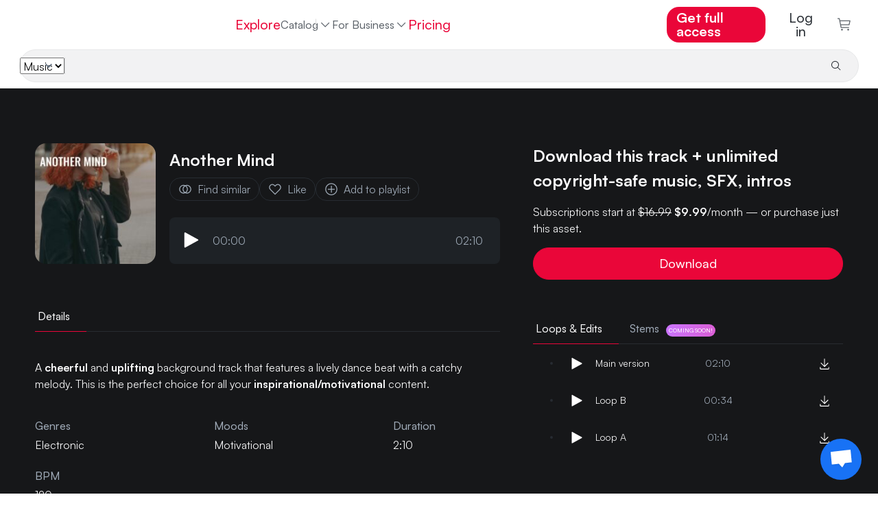

--- FILE ---
content_type: text/html
request_url: https://www.hooksounds.com/royalty-free-music/another-mind/1724254/
body_size: 27716
content:
<!doctype html>
<html lang="en">
  <head>
    <meta charset="utf-8" />
    <meta name="viewport" content="width=device-width, initial-scale=1.0" />
    <link rel="apple-touch-icon" sizes="57x57" href="/assets/icon/apple-icon-57x57.png" />
    <link rel="apple-touch-icon" sizes="60x60" href="/assets/icon/apple-icon-60x60.png" />
    <link rel="apple-touch-icon" sizes="72x72" href="/assets/icon/apple-icon-72x72.png" />
    <link rel="apple-touch-icon" sizes="76x76" href="/assets/icon/apple-icon-76x76.png" />
    <link rel="apple-touch-icon" sizes="114x114" href="/assets/icon/apple-icon-114x114.png" />
    <link rel="apple-touch-icon" sizes="120x120" href="/assets/icon/apple-icon-120x120.png" />
    <link rel="apple-touch-icon" sizes="144x144" href="/assets/icon/apple-icon-144x144.png" />
    <link rel="apple-touch-icon" sizes="152x152" href="/assets/icon/apple-icon-152x152.png" />
    <link rel="apple-touch-icon" sizes="180x180" href="/assets/icon/apple-icon-180x180.png" />
    <link rel="icon" type="image/png" sizes="192x192" href="/assets/icon/android-icon-192x192.png" />
    <link rel="icon" type="image/png" sizes="32x32" href="/assets/icon/favicon-32x32.png" />
    <link rel="icon" type="image/png" sizes="96x96" href="/assets/icon/favicon-96x96.png" />
    <link rel="icon" type="image/png" sizes="16x16" href="/assets/icon/favicon-16x16.png" />
    <link rel="shortcut icon" href="/favicon.ico" type="image/x-icon" />
    <link rel="icon" href="/favicon.ico" type="image/x-icon" />
    <link rel="manifest" href="/assets/icon/manifest.json" />
    <meta name="msapplication-TileColor" content="#ffffff" />
    <meta name="msapplication-TileImage" content="/assets/icon/ms-icon-144x144.png" />
    <meta name="theme-color" content="#ffffff" />
    <meta name="facebook-domain-verification" content="3y15ej5uuq6h7v7mcq7sldc17zrhhx" />

    <link rel="preload" href="/assets/fonts/satoshimicro.woff2" as="font" type="font/woff2" crossorigin />
    <link rel="preconnect" href="https://static.hooksounds.com" />

    <style>
      @font-face {
        font-family: 'Satoshi';
        src: url('/assets/fonts/satoshimicro.woff2') format('woff2');
        font-weight: 300 900;
        font-display: optional;
        font-style: normal;
      }
    </style>

    
		<link href="../../../_app/immutable/assets/alert.DuNaa8-a.css" rel="stylesheet">
		<link href="../../../_app/immutable/assets/language-dropdown.CTtaqB7J.css" rel="stylesheet">
		<link href="../../../_app/immutable/assets/user-dropdown.8ins46CL.css" rel="stylesheet">
		<link href="../../../_app/immutable/assets/track.BNuIKrtC.css" rel="stylesheet">
		<link href="../../../_app/immutable/assets/reset-password-modal.BYceBrQj.css" rel="stylesheet">
		<link href="../../../_app/immutable/assets/separator.DC7ddyTW.css" rel="stylesheet">
		<link href="../../../_app/immutable/assets/auth-form.Bf0rPnGy.css" rel="stylesheet">
		<link href="../../../_app/immutable/assets/0.CvJCCHS0.css" rel="stylesheet">
		<link href="../../../_app/immutable/assets/banner.B23skot-.css" rel="stylesheet">
		<link href="../../../_app/immutable/assets/waveform.Bs_abTBe.css" rel="stylesheet">
		<link href="../../../_app/immutable/assets/player.FI_OtSCi.css" rel="stylesheet">
		<link href="../../../_app/immutable/assets/small-track-thumbnail.D3TlW6Kp.css" rel="stylesheet">
		<link href="../../../_app/immutable/assets/track-wide.Cj4iAXoP.css" rel="stylesheet">
		<link href="../../../_app/immutable/assets/asset-list.DAWx9652.css" rel="stylesheet">
		<link href="../../../_app/immutable/assets/tabs.CqASlyVG.css" rel="stylesheet">
		<link href="../../../_app/immutable/assets/14.B7EU1Jsg.css" rel="stylesheet"><!--12qhfyh--><base href="https://www.hooksounds.com/"/> <!--[--><!--[--><link rel="canonical" href="https://www.hooksounds.com/royalty-free-music/another-mind/1724254/"/><!--]--> <!--[--><!--[--><link rel="alternate" hreflang="x-default" href="https://www.hooksounds.com/royalty-free-music/another-mind/1724254/"/><!--]--> <!--[--><!--[--><link rel="alternate" hreflang="en" href="https://www.hooksounds.com/royalty-free-music/another-mind/1724254/"/><!--]--><!--[--><link rel="alternate" hreflang="es" href="https://www.hooksounds.com/es/royalty-free-music/another-mind/1724254/"/><!--]--><!--[--><link rel="alternate" hreflang="de" href="https://www.hooksounds.com/de/royalty-free-music/another-mind/1724254/"/><!--]--><!--[--><link rel="alternate" hreflang="pt-br" href="https://www.hooksounds.com/pt-br/royalty-free-music/another-mind/1724254/"/><!--]--><!--]--><!--]--> <!--[--><!--[!--><!--]--> <!--[--><meta name="description" content="A cheerful and uplifting background track that features a lively dance beat with a catchy melody. This is the perfect choice for all your inspirational/motivational content."/><!--]--><!--[--><meta property="og:locale" content="en_US"/><!--]--> <!--[!--><!--]--><!--[--><meta property="og:type" content="article"/><!--]--> <!--[!--><!--]--><!--[--><meta property="og:title" content="Another Mind | Royalty Free Music | HookSounds"/><!--]--> <!--[!--><!--]--><!--[--><meta property="og:description" content="A cheerful and uplifting background track that features a lively dance beat with a catchy melody. This is the perfect choice for all your inspirational/motivational content."/><!--]--> <!--[!--><!--]--><!--[--><meta property="og:url" content="https://www.hooksounds.com/royalty-free-music/another-mind/1724254/"/><!--]--> <!--[!--><!--]--><!--[--><meta property="og:site_name" content="HookSounds"/><!--]--> <!--[!--><!--]--><!--[--><meta property="og:image" content="https://static.hooksounds.com/uploads/2023/02/cover-1724254.jpg"/><!--]--> <!--[!--><!--]--><!--[--><meta property="og:image:secure_url" content="https://static.hooksounds.com/uploads/2023/02/cover-1724254.jpg"/><!--]--> <!--[!--><!--]--><!--[--><meta property="og:image:width" content="1000"/><!--]--> <!--[!--><!--]--><!--[--><meta property="og:image:height" content="1000"/><!--]--> <!--[!--><!--]--><!--[!--><!--]--> <!--[--><meta name="twitter:card" content="summary"/><!--]--><!--[!--><!--]--> <!--[--><meta name="twitter:description" content="A cheerful and uplifting background track that features a lively dance beat with a catchy melody. This is the perfect choice for all your inspirational/motivational content."/><!--]--><!--[!--><!--]--> <!--[--><meta name="twitter:title" content="Another Mind | Royalty Free Music | HookSounds"/><!--]--><!--[!--><!--]--> <!--[--><meta name="twitter:image" content="https://static.hooksounds.com/uploads/2023/02/cover-1724254.jpg"/><!--]--><!--]--><!--]--> <script type="application/ld+json">
    {
      "@context": "https://schema.org/",
      "@type": "Corporation",
      "name": "HookSounds",
      "url": "https://www.hooksounds.com/",
      "logo": "https://www.hooksounds.com/assets/home-images/hooksounds-logo-header.svg",
      "image": "https://www.hooksounds.com/assets/home-images/hooksounds-logo-header.svg",
      "email": "support@hooksounds.com",
      "description": "Get original royalty free music and sound effects for YouTube, Instagram, Facebook, Podcasts, Radio, TV and any other multimedia content.",
      "address": {
        "@type": "PostalAddress",
        "postalCode": "80212",
        "streetAddress": "2985 Zenobia St.",
        "addressCountry": "United States",
        "addressRegion": "CO",
        "addressLocality": "Denver"
      },
      "telephone": "+1 718 303 2334",
      "sameAs": [
        "https://www.youtube.com/channel/UCwghrgZdUGTzjESP_ri0Itg",
        "https://www.instagram.com/HookSounds/",
        "https://www.facebook.com/HookSounds/",
        "https://twitter.com/HookSounds"
      ]
    }
  </script><!----><!--mecb2--><style>
    .svelte-progress-bar {
      position: fixed;
      top: 0;
      left: 0;
      height: 2px;
      width: 100%;
      transform-origin: left center;
      transform: scaleX(0);
      transition: transform 0.21s ease-in-out;
      z-index: 10002;
    }

    .svelte-progress-bar-hiding {
      transition: transform 0.8s ease;
    }
  </style><!----><!--1w1fk3c--><!----><script type="application/ld+json">{"@context":"https://schema.org/","@type":"MusicRecording","@id":"https://www.hooksounds.com/royalty-free-music/another-mind/1724254/","name":"Another Mind","producer":{"@type":"Organization","name":"HookSounds"},"duration":"T2M10S","recordingOf":{"@type":"MusicComposition","name":"Another Mind"},"acquireLicensePage":"https://www.hooksounds.com/royalty-free-music/another-mind/1724254/","audio":"https://www.hooksounds.com/royalty-free-music/another-mind/1724254/","offers":[{"@type":"Offer","name":"PRO License","priceCurrency":"USD","price":24,"identifier":2,"availability":"https://schema.org/InStock"},{"@type":"Offer","name":"BUSINESS License","priceCurrency":"USD","price":99,"identifier":3,"availability":"https://schema.org/InStock"},{"@type":"Offer","name":"BROADCAST License","priceCurrency":"USD","price":580,"identifier":4,"availability":"https://schema.org/InStock"}]}</script><!----> <!----><script type="application/ld+json">{"@context":"https://schema.org","@type":"BreadcrumbList","itemListElement":[{"@type":"ListItem","position":1,"name":"Royalty Free Music","item":"https://www.hooksounds.com/royalty-free-music/"},{"@type":"ListItem","position":2,"name":"Another Mind","item":"https://www.hooksounds.com/royalty-free-music/another-mind/1724254/"}]}</script><!----><!----><title>Another Mind | Royalty Free Music | HookSounds</title>
  </head>
  <body data-sveltekit-preload-data="hover">
    <div style="display: contents"><!--[--><!--[--><!----><!--[--><!--[!--><!--]--> <nav class="navbar navbar-white svelte-9zbbc8"><div class="main svelte-9zbbc8"><a class="logo-header svelte-9zbbc8" href="/"><img class="full-logo svelte-9zbbc8" alt="Royalty Free Music" title="HookSounds" src="/_app/immutable/assets/full-logo-pink-dark.DKLumNeN.svg"/></a> <ul class="navbar-nav svelte-9zbbc8"><li class="nav-item svelte-9zbbc8"><a class="nav-link svelte-9zbbc8" href="/explore/">Explore</a></li> <div class="nav-item catalog-dropdown svelte-9zbbc8"><div class="dropdown svelte-h5d5xk"><button class="nav-link dropdown-toggle svelte-h5d5xk" aria-haspopup="true" aria-expanded="false">Catalog <img class="chevron svelte-h5d5xk" src="data:image/svg+xml,%3csvg%20width='20'%20height='20'%20viewBox='0%200%2020%2020'%20fill='none'%20xmlns='http://www.w3.org/2000/svg'%3e%3cpath%20d='M10%2013.75L3.75%207.5L4.625%206.625L10%2012L15.375%206.625L16.25%207.5L10%2013.75Z'%20fill='%23A1ACB9'%20/%3e%3c/svg%3e" alt="" aria-hidden="true"/></button> <div class="dropdown-content svelte-h5d5xk"><!--[--><a class="dropdown-item svelte-h5d5xk" href="/royalty-free-music/">Music</a><a class="dropdown-item svelte-h5d5xk" href="/sound-effects/">SFX</a><a class="dropdown-item svelte-h5d5xk" href="/intros/">Intros</a><a class="dropdown-item svelte-h5d5xk" href="/my-playlists/">My playlists</a><!--]--></div></div><!----></div> <div class="catalog svelte-9zbbc8"><li class="nav-item svelte-9zbbc8 nav-active"><a class="nav-link svelte-9zbbc8" href="/royalty-free-music/">Music</a></li> <li class="nav-item svelte-9zbbc8"><a class="nav-link svelte-9zbbc8" href="/sound-effects/">SFX</a></li> <li class="nav-item svelte-9zbbc8"><a class="nav-link svelte-9zbbc8" href="/intros/">Intros</a></li> <!--[!--><!--]--></div> <li class="nav-item dropdown svelte-9zbbc8"><div class="dropdown svelte-h5d5xk"><button class="nav-link dropdown-toggle svelte-h5d5xk" aria-haspopup="true" aria-expanded="false">For Business <img class="chevron svelte-h5d5xk" src="data:image/svg+xml,%3csvg%20width='20'%20height='20'%20viewBox='0%200%2020%2020'%20fill='none'%20xmlns='http://www.w3.org/2000/svg'%3e%3cpath%20d='M10%2013.75L3.75%207.5L4.625%206.625L10%2012L15.375%206.625L16.25%207.5L10%2013.75Z'%20fill='%23A1ACB9'%20/%3e%3c/svg%3e" alt="" aria-hidden="true"/></button> <div class="dropdown-content svelte-h5d5xk"><!--[--><a class="dropdown-item svelte-h5d5xk" href="/business-contact/">Teams &amp; Businesses</a><a class="dropdown-item svelte-h5d5xk" href="/about/connect/">API</a><a class="dropdown-item svelte-h5d5xk" href="/in-store-music/">In Store Music</a><!--]--></div></div><!----></li> <!--[--><li class="nav-item svelte-9zbbc8"><a class="nav-link pink svelte-9zbbc8" href="/subscriptions/">Pricing</a></li><!--]--></ul> <ul class="navbar-nav right-elements svelte-9zbbc8"><!--[--><li class="right-element svelte-9zbbc8"><!--[!--><a class="nav-link get-access main-button svelte-9zbbc8" href="/subscriptions/">Get full access</a><!--]--></li><!--]--> <!--[!--><li class="auth right-element svelte-9zbbc8"><button class="nav-link svelte-9zbbc8">Log in</button></li><!--]--> <!--[--><li class="cart"><a class="nav-link checkout svelte-9zbbc8" href="/checkout/"><img alt="Checkout" src="data:image/svg+xml,%3csvg%20width='22'%20height='22'%20viewBox='0%200%2022%2022'%20fill='none'%20xmlns='http://www.w3.org/2000/svg'%3e%3cpath%20d='M7.5%2021.5C8.32843%2021.5%209%2020.8284%209%2020C9%2019.1716%208.32843%2018.5%207.5%2018.5C6.67157%2018.5%206%2019.1716%206%2020C6%2020.8284%206.67157%2021.5%207.5%2021.5Z'%20fill='%235E646B'/%3e%3cpath%20d='M18%2021.5C18.8284%2021.5%2019.5%2020.8284%2019.5%2020C19.5%2019.1716%2018.8284%2018.5%2018%2018.5C17.1716%2018.5%2016.5%2019.1716%2016.5%2020C16.5%2020.8284%2017.1716%2021.5%2018%2021.5Z'%20fill='%235E646B'/%3e%3cpath%20d='M21%204.25015H4.365L3.75%201.10015C3.71494%200.928196%203.62068%200.77398%203.48364%200.664348C3.3466%200.554717%203.17546%200.496614%203%200.500153H0V2.00015H2.385L5.25%2016.4002C5.28506%2016.5721%205.37932%2016.7263%205.51636%2016.836C5.6534%2016.9456%205.82454%2017.0037%206%2017.0002H19.5V15.5002H6.615L6%2012.5002H19.5C19.6734%2012.5044%2019.8429%2012.4484%2019.9796%2012.3418C20.1163%2012.2351%2020.2119%2012.0843%2020.25%2011.9152L21.75%205.16515C21.7751%205.05387%2021.7745%204.93832%2021.7483%204.8273C21.722%204.71628%2021.6708%204.61271%2021.5985%204.52448C21.5261%204.43625%2021.4347%204.36568%2021.3309%204.31814C21.2272%204.2706%2021.114%204.24735%2021%204.25015ZM18.9%2011.0002H5.715L4.665%205.75015H20.0625L18.9%2011.0002Z'%20fill='%235E646B'/%3e%3c/svg%3e" loading="lazy" width="21" height="19"/> <!--[!--><!--]--></a></li><!--]--></ul></div> <div class="mobile svelte-9zbbc8"><a class="logo svelte-9zbbc8" href="/"><img alt="Royalty Free Music" title="HookSounds" src="/_app/immutable/assets/full-logo-pink-dark.DKLumNeN.svg" class="svelte-9zbbc8"/></a> <!--[--><!--[!--><a class="nav-link get-access main-button svelte-9zbbc8" href="/subscriptions/">Get full access</a><!--]--><!--]--> <a class="icon svelte-9zbbc8" href="/checkout/"><img alt="Cart" class="img_charleston-grey" src="data:image/svg+xml,%3csvg%20width='22'%20height='22'%20viewBox='0%200%2022%2022'%20fill='none'%20xmlns='http://www.w3.org/2000/svg'%3e%3cpath%20d='M7.5%2021.5C8.32843%2021.5%209%2020.8284%209%2020C9%2019.1716%208.32843%2018.5%207.5%2018.5C6.67157%2018.5%206%2019.1716%206%2020C6%2020.8284%206.67157%2021.5%207.5%2021.5Z'%20fill='%235E646B'/%3e%3cpath%20d='M18%2021.5C18.8284%2021.5%2019.5%2020.8284%2019.5%2020C19.5%2019.1716%2018.8284%2018.5%2018%2018.5C17.1716%2018.5%2016.5%2019.1716%2016.5%2020C16.5%2020.8284%2017.1716%2021.5%2018%2021.5Z'%20fill='%235E646B'/%3e%3cpath%20d='M21%204.25015H4.365L3.75%201.10015C3.71494%200.928196%203.62068%200.77398%203.48364%200.664348C3.3466%200.554717%203.17546%200.496614%203%200.500153H0V2.00015H2.385L5.25%2016.4002C5.28506%2016.5721%205.37932%2016.7263%205.51636%2016.836C5.6534%2016.9456%205.82454%2017.0037%206%2017.0002H19.5V15.5002H6.615L6%2012.5002H19.5C19.6734%2012.5044%2019.8429%2012.4484%2019.9796%2012.3418C20.1163%2012.2351%2020.2119%2012.0843%2020.25%2011.9152L21.75%205.16515C21.7751%205.05387%2021.7745%204.93832%2021.7483%204.8273C21.722%204.71628%2021.6708%204.61271%2021.5985%204.52448C21.5261%204.43625%2021.4347%204.36568%2021.3309%204.31814C21.2272%204.2706%2021.114%204.24735%2021%204.25015ZM18.9%2011.0002H5.715L4.665%205.75015H20.0625L18.9%2011.0002Z'%20fill='%235E646B'/%3e%3c/svg%3e" loading="lazy" height="16" width="16"/></a> <button class="icon hamburger svelte-9zbbc8" aria-label="Open menu"><img alt="Open menu" src="data:image/svg+xml,%3csvg%20width='16'%20height='10'%20viewBox='0%200%2016%2010'%20fill='none'%20xmlns='http://www.w3.org/2000/svg'%3e%3cpath%20fill-rule='evenodd'%20clip-rule='evenodd'%20d='M0.5%201.66667V0H15.5V1.66667H0.5ZM0.5%205.83333H15.5V4.16667H0.5V5.83333ZM0.5%2010H15.5V8.33333H0.5V10Z'%20fill='%23272c32'/%3e%3c/svg%3e" loading="lazy" width="16" height="10"/></button></div> <!--[--><div class="search bottom-border svelte-9zbbc8"><form class="search-bar svelte-1jfkr2l transition"><div class="select svelte-1jfkr2l"><select name="asset" class="svelte-1jfkr2l"><option value="music" selected class="svelte-1jfkr2l">Music</option><option value="sfx" class="svelte-1jfkr2l">SFX</option><option value="intros" class="svelte-1jfkr2l">Intros</option></select></div> <div class="line svelte-1jfkr2l"></div> <input name="search" type="text" placeholder="" aria-label="" autocomplete="off" value="" class="svelte-1jfkr2l"/> <button type="submit" class="svelte-1jfkr2l"><img src="data:image/svg+xml,%3csvg%20width='16'%20height='16'%20viewBox='0%200%2016%2016'%20fill='none'%20xmlns='http://www.w3.org/2000/svg'%3e%3cpath%20d='M14.5%2013.7931L10.7239%2010.017C11.6313%208.9277%2012.0838%207.5305%2011.9872%206.11608C11.8907%204.70165%2011.2525%203.37891%2010.2055%202.423C9.15855%201.4671%207.78335%200.951637%206.366%200.983845C4.94865%201.01605%203.59828%201.59345%202.59581%202.59593C1.59333%203.5984%201.01593%204.94877%200.983723%206.36612C0.951515%207.78347%201.46698%209.15867%202.42288%2010.2057C3.37879%2011.2526%204.70153%2011.8908%206.11596%2011.9873C7.53038%2012.0839%208.92758%2011.6314%2010.0169%2010.7241L13.7929%2014.5001L14.5%2013.7931ZM2%206.50012C2%205.6101%202.26392%204.74007%202.75838%204.00005C3.25285%203.26003%203.95565%202.68325%204.77792%202.34266C5.60019%202.00207%206.50499%201.91295%207.3779%202.08658C8.25082%202.26022%209.05264%202.6888%209.68198%203.31814C10.3113%203.94747%2010.7399%204.7493%2010.9135%205.62221C11.0872%206.49513%2010.998%207.39993%2010.6575%208.22219C10.3169%209.04446%209.74008%209.74726%209.00006%2010.2417C8.26004%2010.7362%207.39001%2011.0001%206.5%2011.0001C5.30693%2010.9988%204.1631%2010.5243%203.31948%209.68064C2.47585%208.83701%202.00132%207.69319%202%206.50012Z'%20fill='%23272C32'%20/%3e%3c/svg%3e" alt="Search" loading="lazy" class="svelte-1jfkr2l"/> <!--[!--><!--]--></button></form><!----></div><!--]--></nav> <!--[!--><!--]--><!----> <!--[!--><!--]--><!--]--> <audio id="player" hidden=""></audio> <!--[!--><!--]--><!----> <!--[!--><!----><div class="grey-background svelte-11e2fnl"><div class="container-ld"><div class="hero svelte-11e2fnl"><div class="left svelte-11e2fnl"><div class="d-flex flex-row"><!--[--><img class="track-image-desktop svelte-11e2fnl" alt="Another Mind" srcset="https://static.hooksounds.com/uploads/2023/02/cover-1724254-100x100.jpg 100w, https://static.hooksounds.com/uploads/2023/02/cover-1724254-200x200.jpg 200w, https://static.hooksounds.com/uploads/2023/02/cover-1724254-300x300.jpg 300w, https://static.hooksounds.com/uploads/2023/02/cover-1724254-400x400.jpg 400w, https://static.hooksounds.com/uploads/2023/02/cover-1724254-800x800.jpg 800w, https://static.hooksounds.com/uploads/2023/02/cover-1724254.jpg 1000w" sizes="176px" fetchpriority="high"/><!--]--> <div class="player-container svelte-11e2fnl"><div class="d-flex flex-row"><!--[--><img class="track-image-mobile svelte-11e2fnl" alt="Another Mind" srcset="https://static.hooksounds.com/uploads/2023/02/cover-1724254-100x100.jpg 100w, https://static.hooksounds.com/uploads/2023/02/cover-1724254-200x200.jpg 200w, https://static.hooksounds.com/uploads/2023/02/cover-1724254-300x300.jpg 300w, https://static.hooksounds.com/uploads/2023/02/cover-1724254-400x400.jpg 400w, https://static.hooksounds.com/uploads/2023/02/cover-1724254-800x800.jpg 800w, https://static.hooksounds.com/uploads/2023/02/cover-1724254.jpg 1000w" sizes="100px" fetchpriority="high"/><!--]--> <div class="d-flex flex-column"><h1 class="title svelte-11e2fnl">Another Mind</h1> <div class="actions-row svelte-11e2fnl"><a rel="nofollow" class="grey-cta svelte-11e2fnl" href="/royalty-free-music/?similarTo=1724254"><img class="img_text-invert-secondary icon svelte-11e2fnl" src="data:image/svg+xml,%3csvg%20width='22'%20height='22'%20viewBox='0%200%2022%2022'%20fill='none'%20xmlns='http://www.w3.org/2000/svg'%3e%3cpath%20d='M13.75%204.125C12.8032%204.12452%2011.8666%204.3212%2011%204.7025C10.1334%204.3212%209.19682%204.12452%208.25%204.125C6.42664%204.125%204.67795%204.84933%203.38864%206.13864C2.09933%207.42795%201.375%209.17664%201.375%2011C1.375%2012.8234%202.09933%2014.572%203.38864%2015.8614C4.67795%2017.1507%206.42664%2017.875%208.25%2017.875C9.19682%2017.8755%2010.1334%2017.6788%2011%2017.2975C11.8666%2017.6788%2012.8032%2017.8755%2013.75%2017.875C15.5734%2017.875%2017.322%2017.1507%2018.6114%2015.8614C19.9007%2014.572%2020.625%2012.8234%2020.625%2011C20.625%209.17664%2019.9007%207.42795%2018.6114%206.13864C17.322%204.84933%2015.5734%204.125%2013.75%204.125ZM8.25%2016.5C6.79131%2016.5%205.39236%2015.9205%204.36091%2014.8891C3.32946%2013.8576%202.75%2012.4587%202.75%2011C2.75%209.54131%203.32946%208.14236%204.36091%207.11091C5.39236%206.07946%206.79131%205.5%208.25%205.5C8.65721%205.50039%209.06309%205.54651%209.46%205.6375C8.65704%206.2817%208.009%207.09799%207.56371%208.02613C7.11841%208.95427%206.88723%209.97057%206.88723%2011C6.88723%2012.0294%207.11841%2013.0457%207.56371%2013.9739C8.009%2014.902%208.65704%2015.7183%209.46%2016.3625C9.06309%2016.4535%208.65721%2016.4996%208.25%2016.5ZM13.75%2011C13.749%2011.9645%2013.4944%2012.9118%2013.0117%2013.7468C12.5291%2014.5818%2011.8353%2015.2753%2011%2015.7575C10.1665%2015.274%209.47471%2014.5801%208.99379%2013.7451C8.51288%2012.9102%208.25975%2011.9635%208.25975%2011C8.25975%2010.0365%208.51288%209.08982%208.99379%208.25488C9.47471%207.41993%2010.1665%206.72598%2011%206.2425C11.8353%206.72475%2012.5291%207.41817%2013.0117%208.2532C13.4944%209.08823%2013.749%2010.0355%2013.75%2011ZM13.75%2016.5C13.3428%2016.4996%2012.9369%2016.4535%2012.54%2016.3625C13.343%2015.7183%2013.991%2014.902%2014.4363%2013.9739C14.8816%2013.0457%2015.1128%2012.0294%2015.1128%2011C15.1128%209.97057%2014.8816%208.95427%2014.4363%208.02613C13.991%207.09799%2013.343%206.2817%2012.54%205.6375C12.9369%205.54651%2013.3428%205.50039%2013.75%205.5C15.2087%205.5%2016.6076%206.07946%2017.6391%207.11091C18.6705%208.14236%2019.25%209.54131%2019.25%2011C19.25%2012.4587%2018.6705%2013.8576%2017.6391%2014.8891C16.6076%2015.9205%2015.2087%2016.5%2013.75%2016.5Z'%20fill='white'/%3e%3c/svg%3e" alt="" aria-hidden="true"/> Find similar</a> <button class="grey-cta svelte-11e2fnl"><!--[!--><img class="img_text-invert-secondary icon svelte-11e2fnl" src="data:image/svg+xml,%3csvg%20width='22'%20height='22'%20viewBox='0%200%2022%2022'%20fill='none'%20xmlns='http://www.w3.org/2000/svg'%3e%3cpath%20d='M15.4343%204.125C15.9348%204.12458%2016.4304%204.22409%2016.892%204.4177C17.3536%204.61131%2017.7719%204.89512%2018.1224%205.2525C18.8446%205.98564%2019.2494%206.97342%2019.2494%208.0025C19.2494%209.03158%2018.8446%2010.0194%2018.1224%2010.7525L10.9999%2017.9644L3.87741%2010.7525C3.15524%2010.0194%202.75045%209.03158%202.75045%208.0025C2.75045%206.97342%203.15524%205.98564%203.87741%205.2525C4.22809%204.89538%204.64643%204.61172%205.10797%204.41808C5.56951%204.22444%206.06501%204.12471%206.56553%204.12471C7.06605%204.12471%207.56155%204.22444%208.02309%204.41808C8.48464%204.61172%208.90297%204.89538%209.25366%205.2525L10.9999%207.04L12.7393%205.26625C13.0887%204.90461%2013.5075%204.61716%2013.9705%204.42107C14.4336%204.22497%2014.9314%204.12428%2015.4343%204.125ZM15.4343%202.75C14.7506%202.74942%2014.0738%202.88534%2013.4434%203.14978C12.8129%203.41423%2012.2417%203.80188%2011.763%204.29L10.9999%205.06L10.2368%204.29C9.75756%203.80276%209.18614%203.41578%208.55584%203.15163C7.92553%202.88748%207.24895%202.75144%206.56553%202.75144C5.88211%202.75144%205.20553%202.88748%204.57523%203.15163C3.94492%203.41578%203.3735%203.80276%202.89428%204.29C1.91932%205.28249%201.37305%206.61812%201.37305%208.00938C1.37305%209.40063%201.91932%2010.7363%202.89428%2011.7288L10.9999%2019.9375L19.1055%2011.7288C20.0805%2010.7363%2020.6268%209.40063%2020.6268%208.00938C20.6268%206.61812%2020.0805%205.28249%2019.1055%204.29C18.6264%203.8025%2018.0551%203.41526%2017.4248%203.15086C16.7944%202.88646%2016.1178%202.75019%2015.4343%202.75Z'%20fill='white'/%3e%3c/svg%3e" alt="Save" loading="lazy"/> Like<!--]--></button> <button class="grey-cta svelte-11e2fnl"><img class="img_text-invert-secondary icon svelte-11e2fnl" src="data:image/svg+xml,%3csvg%20width='20'%20height='20'%20viewBox='0%200%2020%2020'%20fill='none'%20xmlns='http://www.w3.org/2000/svg'%3e%3crect%20width='20'%20height='20'%20fill='transparent'%20/%3e%3cpath%20d='M10%202.5C14.125%202.5%2017.5%205.875%2017.5%2010C17.5%2014.125%2014.125%2017.5%2010%2017.5C5.875%2017.5%202.5%2014.125%202.5%2010C2.5%205.875%205.875%202.5%2010%202.5ZM10%201.25C5.1875%201.25%201.25%205.1875%201.25%2010C1.25%2014.8125%205.1875%2018.75%2010%2018.75C14.8125%2018.75%2018.75%2014.8125%2018.75%2010C18.75%205.1875%2014.8125%201.25%2010%201.25Z'%20fill='%23ffffff'%20/%3e%3cpath%20d='M15%209.375H10.625V5H9.375V9.375H5V10.625H9.375V15H10.625V10.625H15V9.375Z'%20fill='%23ffffff'%20/%3e%3c/svg%3e" alt="" aria-hidden="true"/> Add to playlist</button></div></div></div> <div class="mini-player svelte-11e2fnl"><div class="player-container svelte-pwqcoe"><div class="wave-container svelte-pwqcoe"><!--[!--><!--[!--><!--[!--><button><img src="data:image/svg+xml,%3csvg%20viewBox='0%200%2011%2013'%20xmlns='http://www.w3.org/2000/svg'%20xml:space='preserve'%20style='fill-rule:evenodd;clip-rule:evenodd;stroke-linejoin:round;stroke-miterlimit:2'%3e%3cpath%20d='M3.5%2014a.504.504%200%200%201-.354-.146A.504.504%200%200%201%203%2013.5v-11a.503.503%200%200%201%20.492-.5.503.503%200%200%201%20.249.062l10%205.5A.496.496%200%200%201%2014%208a.496.496%200%200%201-.259.438l-10%205.5A.497.497%200%200%201%203.5%2014Z'%20style='fill:%23fff;fill-rule:nonzero'%20transform='translate(-3%20-2)'/%3e%3c/svg%3e" class="play-pause svelte-pwqcoe" alt="Play" loading="lazy"/></button><!--]--><!--]--><!--]--> <div class="time svelte-pwqcoe">00:00</div> <div class="wave svelte-pwqcoe"><div class="container svelte-cozl0z" style=" margin-top: 1rem; margin-bottom: 1rem; "><canvas style="height: 45px" aria-hidden="true" class="svelte-cozl0z"></canvas> <!--[!--><!--]--></div><!----></div> <div class="time svelte-pwqcoe">02:10</div></div></div><!----></div></div></div> <div class="mobile-accordion-item-origin svelte-11e2fnl"><div class="details-tabs svelte-11e2fnl"><div class="svelte-a7z06w"><!--[!--><!--]--> <ul class="nav nav-pills" style="border-bottom: 1px solid var(--border-700); justify-content: flex-start; padding: 0"><!--[--><li class="nav-item tab svelte-a7z06w"><button style="color: var(--text-invert); border-bottom: 1px solid var(--magic-potion); margin-bottom: -1px; padding: 12px 24px 12px 4px;" class="svelte-a7z06w"><!--[!--><!--]--> Details <!--[!--><!--]--></button></li><!--]--></ul> <!--[!--><!--]--></div><!----></div> <div class="details svelte-1va5cdp"><!--[--><div class="description svelte-1va5cdp"><!---->A <strong>cheerful</strong> and <strong>uplifting</strong> background track that features a lively dance beat with a catchy melody. This is the perfect choice for all your <strong>inspirational/motivational</strong> content.

<!----></div><!--]--> <div class="main-table svelte-1va5cdp"><!--[--><div class="column svelte-1va5cdp"><h2 class="title svelte-1va5cdp">Genres</h2> <div class="links"><!--[--><a href="/royalty-free-music/genre/electronic/" class="svelte-1va5cdp"><div>Electronic</div></a><!--]--></div></div><!--]--> <!--[--><div class="column svelte-1va5cdp"><h2 class="title svelte-1va5cdp">Moods</h2> <div class="links"><!--[--><a href="/royalty-free-music/mood/motivational/" class="svelte-1va5cdp">Motivational</a><!--]--></div></div><!--]--> <!--[--><div class="column svelte-1va5cdp"><h2 class="title svelte-1va5cdp">Duration</h2> <div>2:10</div></div><!--]--> <!--[--><div class="column svelte-1va5cdp"><h2 class="title svelte-1va5cdp">BPM</h2> <div>120</div></div><!--]--> <!--[!--><!--]--> <!--[!--><!--]--> <!--[!--><!--]--> <!--[!--><!--]--> <!--[!--><!--]--></div> <div><h2 class="tags-title svelte-1va5cdp">Tags</h2> <div class="tags-row svelte-1va5cdp"><!--[!--><!--]--> <div class="d-flex flex-wrap"><!--[--><a class="tag svelte-9v7war" style=" border: 1px solid var(--border-500); color: var(--text-invert-secondary); --tag-hover-background: var(--charleston-black); " href="/royalty-free-music/?tagId=85/">positive</a><a class="tag svelte-9v7war" style=" border: 1px solid var(--border-500); color: var(--text-invert-secondary); --tag-hover-background: var(--charleston-black); " href="/royalty-free-music/?tagId=96/">electronic</a><a class="tag svelte-9v7war" style=" border: 1px solid var(--border-500); color: var(--text-invert-secondary); --tag-hover-background: var(--charleston-black); " href="/royalty-free-music/?tagId=88/">upbeat</a><a class="tag svelte-9v7war" style=" border: 1px solid var(--border-500); color: var(--text-invert-secondary); --tag-hover-background: var(--charleston-black); " href="/royalty-free-music/?tagId=89/">uplifting</a><a class="tag svelte-9v7war" style=" border: 1px solid var(--border-500); color: var(--text-invert-secondary); --tag-hover-background: var(--charleston-black); " href="/royalty-free-music/?tagId=903/">advertisement</a><a class="tag svelte-9v7war" style=" border: 1px solid var(--border-500); color: var(--text-invert-secondary); --tag-hover-background: var(--charleston-black); " href="/royalty-free-music/?tagId=880/">commercial</a><a class="tag svelte-9v7war" style=" border: 1px solid var(--border-500); color: var(--text-invert-secondary); --tag-hover-background: var(--charleston-black); " href="/royalty-free-music/?tagId=37/">happy</a><a class="tag svelte-9v7war" style=" border: 1px solid var(--border-500); color: var(--text-invert-secondary); --tag-hover-background: var(--charleston-black); " href="/royalty-free-music/?tagId=885/">synth</a><a class="tag svelte-9v7war" style=" border: 1px solid var(--border-500); color: var(--text-invert-secondary); --tag-hover-background: var(--charleston-black); " href="/royalty-free-music/?tagId=919/">hopeful</a><a class="tag svelte-9v7war" style=" border: 1px solid var(--border-500); color: var(--text-invert-secondary); --tag-hover-background: var(--charleston-black); " href="/royalty-free-music/?tagId=163/">pop</a><a class="tag svelte-9v7war" style=" border: 1px solid var(--border-500); color: var(--text-invert-secondary); --tag-hover-background: var(--charleston-black); " href="/royalty-free-music/?tagId=285/">rhythmic</a><a class="tag svelte-9v7war" style=" border: 1px solid var(--border-500); color: var(--text-invert-secondary); --tag-hover-background: var(--charleston-black); " href="/royalty-free-music/?tagId=83/">motivational</a><a class="tag svelte-9v7war" style=" border: 1px solid var(--border-500); color: var(--text-invert-secondary); --tag-hover-background: var(--charleston-black); " href="/royalty-free-music/?tagId=834/">modern</a><a class="tag svelte-9v7war" style=" border: 1px solid var(--border-500); color: var(--text-invert-secondary); --tag-hover-background: var(--charleston-black); " href="/royalty-free-music/?tagId=177/">confident</a><a class="tag svelte-9v7war" style=" border: 1px solid var(--border-500); color: var(--text-invert-secondary); --tag-hover-background: var(--charleston-black); " href="/royalty-free-music/?tagId=105/">technology</a><a class="tag svelte-9v7war" style=" border: 1px solid var(--border-500); color: var(--text-invert-secondary); --tag-hover-background: var(--charleston-black); " href="/royalty-free-music/?tagId=1084/">tech</a><!--]--></div><!----></div></div></div><!----></div></div> <div class="right-column svelte-11e2fnl"><!--[--><div class="download-title svelte-11e2fnl">Download this track + unlimited copyright-safe music, SFX, intros</div><!--]--> <!--[--><div class="download-subtitle svelte-11e2fnl"><!---->Subscriptions start at <s>$16.99</s> <b>$9.99</b>/month — or purchase just this asset.<!----></div> <div class="buttons-row svelte-11e2fnl"><!--[!--><button type="button" class="cta params svelte-5l2r36" style="
      box-shadow: ;

      justify-content: center;
      flex: 1;
      

      --button-padding-top: 12px;
      --button-padding-bottom: 12px;
      --button-padding-left: 16px;
      --button-padding-right: 16px;
      --button-font-size: var(--md-font-size);
      --button-font-weight: var(--medium-font-weight);
      --button-line-height: 21px;
      --button-width: auto;
      --button-margin-top: 0px;
      --button-margin-bottom: 0px;
      --button-margin-left: 0px;
      --button-margin-right: 0px;
      --button-border: 1px solid var(--magic-potion);
      --button-border-radius: 128px;
      --button-color: white;
      --button-background: var(--magic-potion);
      --button-active-background: var(--magic-potion);
      --button-box-shadow: ;

      --button-width-mobile: auto;
      --button-border-mobile: 1px solid var(--magic-potion);
      --button-color-mobile: white;
      --button-background-mobile: var(--magic-potion);
      --button-active-background-mobile: var(--magic-potion);
      --button-font-size-mobile: var(--xs-font-size);
      --button-font-weight-mobile: var(--medium-font-weight);
      --button-padding-top-mobile: 10px;
      --button-padding-bottom-mobile: 10px;
      --button-padding-left-mobile: 16px;
      --button-padding-right-mobile: 16px;
      --button-margin-top-mobile: 0px;
      --button-margin-bottom-mobile: 0px;
      --button-margin-left-mobile: 0px;
      --button-margin-right-mobile: 0px;
    "><!--[!--><!--]--> <!----> Download <!--[!--><!--]--></button><!--]--><!----></div><!--]--> <div class="mobile-accordion-item-origin svelte-11e2fnl"><div class="versions svelte-11e2fnl"><div class="versions-tabs svelte-11e2fnl"><div class="svelte-a7z06w"><!--[!--><!--]--> <ul class="nav nav-pills" style="border-bottom: 1px solid var(--border-700); justify-content: flex-start; padding: 0"><!--[--><li class="nav-item tab svelte-a7z06w"><button style="color: var(--text-invert); border-bottom: 1px solid var(--magic-potion); margin-bottom: -1px; padding: 12px 24px 12px 4px;" class="svelte-a7z06w"><!--[!--><!--]--> Loops &amp; Edits <!--[!--><!--]--></button></li><li class="nav-item tab svelte-a7z06w"><button disabled style="color: var(--text-invert-secondary); border-bottom: none; margin-bottom: -1px; padding: 12px 24px 12px 4px;" class="svelte-a7z06w"><!--[!--><!--]--> Stems <!--[--><b style="background: linear-gradient(90deg, #CB75FF 0%, #D95ED4 100%);" class="pill svelte-a7z06w">Coming soon!</b><!--]--></button></li><!--]--></ul> <!--[!--><!--]--></div><!----></div> <!--[!--><ul class="svelte-11e2fnl"><!--[--><li class="svelte-11e2fnl"><div class="wave-container svelte-1fcfqi2"><!--[!--><!--[!--><!--[!--><button><img src="data:image/svg+xml,%3csvg%20viewBox='0%200%2011%2013'%20xmlns='http://www.w3.org/2000/svg'%20xml:space='preserve'%20style='fill-rule:evenodd;clip-rule:evenodd;stroke-linejoin:round;stroke-miterlimit:2'%3e%3cpath%20d='M3.5%2014a.504.504%200%200%201-.354-.146A.504.504%200%200%201%203%2013.5v-11a.503.503%200%200%201%20.492-.5.503.503%200%200%201%20.249.062l10%205.5A.496.496%200%200%201%2014%208a.496.496%200%200%201-.259.438l-10%205.5A.497.497%200%200%201%203.5%2014Z'%20style='fill:%23fff;fill-rule:nonzero'%20transform='translate(-3%20-2)'/%3e%3c/svg%3e" class="play-pause svelte-1fcfqi2" alt="Play" loading="lazy"/></button><!--]--><!--]--><!--]--> <!--[--><div class="title svelte-1fcfqi2">Main version</div><!--]--> <!--[--><div class="time svelte-1fcfqi2">02:10</div><!--]--> <div class="wave svelte-1fcfqi2"><!--[--><div class="container svelte-cozl0z" style=" margin-top: 0; margin-bottom: 0; "><canvas style="height: 20px" aria-hidden="true" class="svelte-cozl0z"></canvas> <!--[!--><!--]--></div><!--]--></div> <!--[--><button><img src="data:image/svg+xml,%3csvg%20width='22'%20height='22'%20viewBox='0%200%2022%2022'%20fill='none'%20xmlns='http://www.w3.org/2000/svg'%3e%3cpath%20d='M17.875%2016.5V19.25H4.125V16.5H2.75V19.25C2.75%2019.6147%202.89487%2019.9644%203.15273%2020.2223C3.41059%2020.4801%203.76033%2020.625%204.125%2020.625H17.875C18.2397%2020.625%2018.5894%2020.4801%2018.8473%2020.2223C19.1051%2019.9644%2019.25%2019.6147%2019.25%2019.25V16.5H17.875Z'%20fill='white'/%3e%3cpath%20d='M17.875%209.625L16.9056%208.65563L11.6875%2013.8669V1.375H10.3125V13.8669L5.09437%208.65563L4.125%209.625L11%2016.5L17.875%209.625Z'%20fill='white'/%3e%3c/svg%3e" class="play-pause svelte-1fcfqi2" alt="Download" loading="lazy"/></button><!--]--></div><!----></li><!--]--> <!--[--><li class="svelte-11e2fnl"><div class="wave-container svelte-1fcfqi2"><!--[!--><!--[!--><!--[!--><button><img src="data:image/svg+xml,%3csvg%20viewBox='0%200%2011%2013'%20xmlns='http://www.w3.org/2000/svg'%20xml:space='preserve'%20style='fill-rule:evenodd;clip-rule:evenodd;stroke-linejoin:round;stroke-miterlimit:2'%3e%3cpath%20d='M3.5%2014a.504.504%200%200%201-.354-.146A.504.504%200%200%201%203%2013.5v-11a.503.503%200%200%201%20.492-.5.503.503%200%200%201%20.249.062l10%205.5A.496.496%200%200%201%2014%208a.496.496%200%200%201-.259.438l-10%205.5A.497.497%200%200%201%203.5%2014Z'%20style='fill:%23fff;fill-rule:nonzero'%20transform='translate(-3%20-2)'/%3e%3c/svg%3e" class="play-pause svelte-1fcfqi2" alt="Play" loading="lazy"/></button><!--]--><!--]--><!--]--> <!--[!--><div class="title svelte-1fcfqi2">Loop B</div><!--]--> <!--[--><div class="time svelte-1fcfqi2">00:34</div><!--]--> <div class="wave svelte-1fcfqi2"><!--[--><div class="container svelte-cozl0z" style=" margin-top: 0; margin-bottom: 0; "><canvas style="height: 20px" aria-hidden="true" class="svelte-cozl0z"></canvas> <!--[!--><!--]--></div><!--]--></div> <!--[--><button><img src="data:image/svg+xml,%3csvg%20width='22'%20height='22'%20viewBox='0%200%2022%2022'%20fill='none'%20xmlns='http://www.w3.org/2000/svg'%3e%3cpath%20d='M17.875%2016.5V19.25H4.125V16.5H2.75V19.25C2.75%2019.6147%202.89487%2019.9644%203.15273%2020.2223C3.41059%2020.4801%203.76033%2020.625%204.125%2020.625H17.875C18.2397%2020.625%2018.5894%2020.4801%2018.8473%2020.2223C19.1051%2019.9644%2019.25%2019.6147%2019.25%2019.25V16.5H17.875Z'%20fill='white'/%3e%3cpath%20d='M17.875%209.625L16.9056%208.65563L11.6875%2013.8669V1.375H10.3125V13.8669L5.09437%208.65563L4.125%209.625L11%2016.5L17.875%209.625Z'%20fill='white'/%3e%3c/svg%3e" class="play-pause svelte-1fcfqi2" alt="Download" loading="lazy"/></button><!--]--></div><!----></li><li class="svelte-11e2fnl"><div class="wave-container svelte-1fcfqi2"><!--[!--><!--[!--><!--[!--><button><img src="data:image/svg+xml,%3csvg%20viewBox='0%200%2011%2013'%20xmlns='http://www.w3.org/2000/svg'%20xml:space='preserve'%20style='fill-rule:evenodd;clip-rule:evenodd;stroke-linejoin:round;stroke-miterlimit:2'%3e%3cpath%20d='M3.5%2014a.504.504%200%200%201-.354-.146A.504.504%200%200%201%203%2013.5v-11a.503.503%200%200%201%20.492-.5.503.503%200%200%201%20.249.062l10%205.5A.496.496%200%200%201%2014%208a.496.496%200%200%201-.259.438l-10%205.5A.497.497%200%200%201%203.5%2014Z'%20style='fill:%23fff;fill-rule:nonzero'%20transform='translate(-3%20-2)'/%3e%3c/svg%3e" class="play-pause svelte-1fcfqi2" alt="Play" loading="lazy"/></button><!--]--><!--]--><!--]--> <!--[!--><div class="title svelte-1fcfqi2">Loop A</div><!--]--> <!--[--><div class="time svelte-1fcfqi2">01:14</div><!--]--> <div class="wave svelte-1fcfqi2"><!--[--><div class="container svelte-cozl0z" style=" margin-top: 0; margin-bottom: 0; "><canvas style="height: 20px" aria-hidden="true" class="svelte-cozl0z"></canvas> <!--[!--><!--]--></div><!--]--></div> <!--[--><button><img src="data:image/svg+xml,%3csvg%20width='22'%20height='22'%20viewBox='0%200%2022%2022'%20fill='none'%20xmlns='http://www.w3.org/2000/svg'%3e%3cpath%20d='M17.875%2016.5V19.25H4.125V16.5H2.75V19.25C2.75%2019.6147%202.89487%2019.9644%203.15273%2020.2223C3.41059%2020.4801%203.76033%2020.625%204.125%2020.625H17.875C18.2397%2020.625%2018.5894%2020.4801%2018.8473%2020.2223C19.1051%2019.9644%2019.25%2019.6147%2019.25%2019.25V16.5H17.875Z'%20fill='white'/%3e%3cpath%20d='M17.875%209.625L16.9056%208.65563L11.6875%2013.8669V1.375H10.3125V13.8669L5.09437%208.65563L4.125%209.625L11%2016.5L17.875%209.625Z'%20fill='white'/%3e%3c/svg%3e" class="play-pause svelte-1fcfqi2" alt="Download" loading="lazy"/></button><!--]--></div><!----></li><!--]--></ul><!--]--></div></div> <div class="mobile-accordion svelte-11e2fnl"><button class="svelte-11e2fnl">Details <img src="data:image/svg+xml,%3csvg%20width='20'%20height='20'%20viewBox='0%200%2020%2020'%20fill='none'%20xmlns='http://www.w3.org/2000/svg'%3e%3cpath%20d='M10%2013.75L3.75%207.5L4.625%206.625L10%2012L15.375%206.625L16.25%207.5L10%2013.75Z'%20fill='%23A1ACB9'%20/%3e%3c/svg%3e" alt="" aria-hidden="true" loading="lazy" class="svelte-11e2fnl"/></button> <button class="svelte-11e2fnl">Loops &amp; Edits <img src="data:image/svg+xml,%3csvg%20width='20'%20height='20'%20viewBox='0%200%2020%2020'%20fill='none'%20xmlns='http://www.w3.org/2000/svg'%3e%3cpath%20d='M10%2013.75L3.75%207.5L4.625%206.625L10%2012L15.375%206.625L16.25%207.5L10%2013.75Z'%20fill='%23A1ACB9'%20/%3e%3c/svg%3e" alt="" aria-hidden="true" loading="lazy" class="svelte-11e2fnl"/></button></div></div></div></div></div> <div class="container-ld"><!--[--><h2 class="similar-tracks svelte-11e2fnl">Similar tracks</h2><!--]--> <div class="grid svelte-1s509mj"><!--[--><div class="track-width svelte-1s509mj"><div class="wrap svelte-ggx4hd"><div class="button-wrap svelte-1xx57i8 with-cover"><!--[!--><!--[!--><button class="play reveal svelte-1xx57i8 with-cover"><!--[--><img src="data:image/svg+xml,%3csvg%20viewBox='0%200%2011%2013'%20xmlns='http://www.w3.org/2000/svg'%20xml:space='preserve'%20style='fill-rule:evenodd;clip-rule:evenodd;stroke-linejoin:round;stroke-miterlimit:2'%3e%3cpath%20d='M3.5%2014a.504.504%200%200%201-.354-.146A.504.504%200%200%201%203%2013.5v-11a.503.503%200%200%201%20.492-.5.503.503%200%200%201%20.249.062l10%205.5A.496.496%200%200%201%2014%208a.496.496%200%200%201-.259.438l-10%205.5A.497.497%200%200%201%203.5%2014Z'%20style='fill:%23fff;fill-rule:nonzero'%20transform='translate(-3%20-2)'/%3e%3c/svg%3e" alt="Play" loading="lazy" class="svelte-1xx57i8"/><!--]--></button><!--]--><!--]--> <!--[--><img class="cover svelte-1xx57i8" srcset="https://static.hooksounds.com/uploads/2023/02/cover-1633345-100x100.jpg 100w, https://static.hooksounds.com/uploads/2023/02/cover-1633345-200x200.jpg 200w, https://static.hooksounds.com/uploads/2023/02/cover-1633345-300x300.jpg 300w, https://static.hooksounds.com/uploads/2023/02/cover-1633345-400x400.jpg 400w, https://static.hooksounds.com/uploads/2023/02/cover-1633345-800x800.jpg 800w, https://static.hooksounds.com/uploads/2023/02/cover-1633345.jpg 1000w" aria-hidden="true" alt="" sizes="(max-width: 620px) 44px, 48px" loading="lazy"/><!--]--></div><!----> <div class="title-column svelte-ggx4hd"><a class="title svelte-ggx4hd" href="/royalty-free-music/soldier-love/1633345/">Soldier Love</a> <div class="mobile-info svelte-ggx4hd"><div class="time svelte-ggx4hd">3:02</div> <!--[--><a href="/royalty-free-music/genre/electronic/" style=" --mobile-color: #3C78FF; --desktop-color: var(--text-primary); --mobile-background: transparent; --desktop-background: #E5EDFF; " class="svelte-1rzw8ic small">Electronic</a><!--]--> <!--[!--><!--]--></div></div> <!--[--><button class="versions-button svelte-ggx4hd">+3 <span class="svelte-ggx4hd">versions</span> <img class="chevron svelte-ggx4hd" src="data:image/svg+xml,%3csvg%20width='20'%20height='20'%20viewBox='0%200%2020%2020'%20fill='none'%20xmlns='http://www.w3.org/2000/svg'%3e%3cpath%20d='M10%2013.75L3.75%207.5L4.625%206.625L10%2012L15.375%206.625L16.25%207.5L10%2013.75Z'%20fill='%23A1ACB9'%20/%3e%3c/svg%3e" alt="Versions" loading="lazy"/></button><!--]--> <div class="wave svelte-ggx4hd"><div class="container svelte-cozl0z" style=" margin-top: 1rem; margin-bottom: 1rem; "><canvas style="height: 47px" aria-hidden="true" class="svelte-cozl0z"></canvas> <!--[!--><!--]--></div><!----></div> <div class="vertical svelte-ggx4hd"><div class="time svelte-ggx4hd">03:02</div> <!--[--><div class="bpm svelte-ggx4hd">BPM: 105</div><!--]--></div> <div class="vertical tags svelte-ggx4hd"><div class="categories svelte-ggx4hd"><!--[--><a href="/royalty-free-music/genre/electronic/" style=" --mobile-color: #3C78FF; --desktop-color: var(--text-primary); --mobile-background: transparent; --desktop-background: #E5EDFF; " class="svelte-1rzw8ic">Electronic</a><!--]--> <!--[--><a href="/royalty-free-music/mood/happy/" style=" --mobile-color: #3C78FF; --desktop-color: var(--text-primary); --mobile-background: transparent; --desktop-background: #E5EDFF; " class="svelte-1rzw8ic">Happy</a><!--]--> <!--[!--><!--]--></div> <!--[--><!--[!--><a rel="nofollow" href="/royalty-free-music/?tagId=85/" class="svelte-m96yq3 first">Positive</a><!--[-->, <!--]--><!--]--><!--[!--><a rel="nofollow" href="/royalty-free-music/?tagId=96/" class="svelte-m96yq3">Electronic</a><!--[-->, <!--]--><!--]--><!--[!--><a rel="nofollow" href="/royalty-free-music/?tagId=88/" class="svelte-m96yq3">Upbeat</a><!--[!--><!--]--><!--]--><!--]--><!----></div> <div class="download-remove-container svelte-ggx4hd"><!--[--><div class="dropdown"><button class="icon small download-button svelte-eikqtt"><img class="img_text-secondary svelte-eikqtt" src="data:image/svg+xml,%3csvg%20width='22'%20height='22'%20viewBox='0%200%2022%2022'%20fill='none'%20xmlns='http://www.w3.org/2000/svg'%3e%3cpath%20d='M17.875%2016.5V19.25H4.125V16.5H2.75V19.25C2.75%2019.6147%202.89487%2019.9644%203.15273%2020.2223C3.41059%2020.4801%203.76033%2020.625%204.125%2020.625H17.875C18.2397%2020.625%2018.5894%2020.4801%2018.8473%2020.2223C19.1051%2019.9644%2019.25%2019.6147%2019.25%2019.25V16.5H17.875Z'%20fill='white'/%3e%3cpath%20d='M17.875%209.625L16.9056%208.65563L11.6875%2013.8669V1.375H10.3125V13.8669L5.09437%208.65563L4.125%209.625L11%2016.5L17.875%209.625Z'%20fill='white'/%3e%3c/svg%3e" alt="Download" loading="lazy"/></button> <!--[!--><!--]--></div><!--]--><!----> <!--[!--><!--]--></div> <div class="actions-desktop svelte-ggx4hd"><!--[--><a rel="nofollow" class="icon similar small svelte-ggx4hd" href="/royalty-free-music/?similarTo=1633345"><img class="img_text-secondary svelte-ggx4hd" src="data:image/svg+xml,%3csvg%20width='22'%20height='22'%20viewBox='0%200%2022%2022'%20fill='none'%20xmlns='http://www.w3.org/2000/svg'%3e%3cpath%20d='M13.75%204.125C12.8032%204.12452%2011.8666%204.3212%2011%204.7025C10.1334%204.3212%209.19682%204.12452%208.25%204.125C6.42664%204.125%204.67795%204.84933%203.38864%206.13864C2.09933%207.42795%201.375%209.17664%201.375%2011C1.375%2012.8234%202.09933%2014.572%203.38864%2015.8614C4.67795%2017.1507%206.42664%2017.875%208.25%2017.875C9.19682%2017.8755%2010.1334%2017.6788%2011%2017.2975C11.8666%2017.6788%2012.8032%2017.8755%2013.75%2017.875C15.5734%2017.875%2017.322%2017.1507%2018.6114%2015.8614C19.9007%2014.572%2020.625%2012.8234%2020.625%2011C20.625%209.17664%2019.9007%207.42795%2018.6114%206.13864C17.322%204.84933%2015.5734%204.125%2013.75%204.125ZM8.25%2016.5C6.79131%2016.5%205.39236%2015.9205%204.36091%2014.8891C3.32946%2013.8576%202.75%2012.4587%202.75%2011C2.75%209.54131%203.32946%208.14236%204.36091%207.11091C5.39236%206.07946%206.79131%205.5%208.25%205.5C8.65721%205.50039%209.06309%205.54651%209.46%205.6375C8.65704%206.2817%208.009%207.09799%207.56371%208.02613C7.11841%208.95427%206.88723%209.97057%206.88723%2011C6.88723%2012.0294%207.11841%2013.0457%207.56371%2013.9739C8.009%2014.902%208.65704%2015.7183%209.46%2016.3625C9.06309%2016.4535%208.65721%2016.4996%208.25%2016.5ZM13.75%2011C13.749%2011.9645%2013.4944%2012.9118%2013.0117%2013.7468C12.5291%2014.5818%2011.8353%2015.2753%2011%2015.7575C10.1665%2015.274%209.47471%2014.5801%208.99379%2013.7451C8.51288%2012.9102%208.25975%2011.9635%208.25975%2011C8.25975%2010.0365%208.51288%209.08982%208.99379%208.25488C9.47471%207.41993%2010.1665%206.72598%2011%206.2425C11.8353%206.72475%2012.5291%207.41817%2013.0117%208.2532C13.4944%209.08823%2013.749%2010.0355%2013.75%2011ZM13.75%2016.5C13.3428%2016.4996%2012.9369%2016.4535%2012.54%2016.3625C13.343%2015.7183%2013.991%2014.902%2014.4363%2013.9739C14.8816%2013.0457%2015.1128%2012.0294%2015.1128%2011C15.1128%209.97057%2014.8816%208.95427%2014.4363%208.02613C13.991%207.09799%2013.343%206.2817%2012.54%205.6375C12.9369%205.54651%2013.3428%205.50039%2013.75%205.5C15.2087%205.5%2016.6076%206.07946%2017.6391%207.11091C18.6705%208.14236%2019.25%209.54131%2019.25%2011C19.25%2012.4587%2018.6705%2013.8576%2017.6391%2014.8891C16.6076%2015.9205%2015.2087%2016.5%2013.75%2016.5Z'%20fill='white'/%3e%3c/svg%3e" alt="Similar tracks" loading="lazy"/></a><!--]--> <button class="icon small svelte-ggx4hd"><!--[!--><img class="img_text-secondary svelte-ggx4hd" src="data:image/svg+xml,%3csvg%20width='22'%20height='22'%20viewBox='0%200%2022%2022'%20fill='none'%20xmlns='http://www.w3.org/2000/svg'%3e%3cpath%20d='M15.4343%204.125C15.9348%204.12458%2016.4304%204.22409%2016.892%204.4177C17.3536%204.61131%2017.7719%204.89512%2018.1224%205.2525C18.8446%205.98564%2019.2494%206.97342%2019.2494%208.0025C19.2494%209.03158%2018.8446%2010.0194%2018.1224%2010.7525L10.9999%2017.9644L3.87741%2010.7525C3.15524%2010.0194%202.75045%209.03158%202.75045%208.0025C2.75045%206.97342%203.15524%205.98564%203.87741%205.2525C4.22809%204.89538%204.64643%204.61172%205.10797%204.41808C5.56951%204.22444%206.06501%204.12471%206.56553%204.12471C7.06605%204.12471%207.56155%204.22444%208.02309%204.41808C8.48464%204.61172%208.90297%204.89538%209.25366%205.2525L10.9999%207.04L12.7393%205.26625C13.0887%204.90461%2013.5075%204.61716%2013.9705%204.42107C14.4336%204.22497%2014.9314%204.12428%2015.4343%204.125ZM15.4343%202.75C14.7506%202.74942%2014.0738%202.88534%2013.4434%203.14978C12.8129%203.41423%2012.2417%203.80188%2011.763%204.29L10.9999%205.06L10.2368%204.29C9.75756%203.80276%209.18614%203.41578%208.55584%203.15163C7.92553%202.88748%207.24895%202.75144%206.56553%202.75144C5.88211%202.75144%205.20553%202.88748%204.57523%203.15163C3.94492%203.41578%203.3735%203.80276%202.89428%204.29C1.91932%205.28249%201.37305%206.61812%201.37305%208.00938C1.37305%209.40063%201.91932%2010.7363%202.89428%2011.7288L10.9999%2019.9375L19.1055%2011.7288C20.0805%2010.7363%2020.6268%209.40063%2020.6268%208.00938C20.6268%206.61812%2020.0805%205.28249%2019.1055%204.29C18.6264%203.8025%2018.0551%203.41526%2017.4248%203.15086C16.7944%202.88646%2016.1178%202.75019%2015.4343%202.75Z'%20fill='white'/%3e%3c/svg%3e" alt="Save" loading="lazy"/><!--]--></button> <button aria-label="Add to playlist" class="icon small playlist-add-button svelte-ggx4hd"><img class="img_text-secondary svelte-ggx4hd" src="data:image/svg+xml,%3csvg%20width='20'%20height='20'%20viewBox='0%200%2020%2020'%20fill='none'%20xmlns='http://www.w3.org/2000/svg'%3e%3crect%20width='20'%20height='20'%20fill='transparent'%20/%3e%3cpath%20d='M10%202.5C14.125%202.5%2017.5%205.875%2017.5%2010C17.5%2014.125%2014.125%2017.5%2010%2017.5C5.875%2017.5%202.5%2014.125%202.5%2010C2.5%205.875%205.875%202.5%2010%202.5ZM10%201.25C5.1875%201.25%201.25%205.1875%201.25%2010C1.25%2014.8125%205.1875%2018.75%2010%2018.75C14.8125%2018.75%2018.75%2014.8125%2018.75%2010C18.75%205.1875%2014.8125%201.25%2010%201.25Z'%20fill='%23ffffff'%20/%3e%3cpath%20d='M15%209.375H10.625V5H9.375V9.375H5V10.625H9.375V15H10.625V10.625H15V9.375Z'%20fill='%23ffffff'%20/%3e%3c/svg%3e" alt="Add to playlist" loading="lazy"/> <!--[--><span class="new-badge svelte-ggx4hd">New!</span><!--]--></button></div> <div class="actions-mobile svelte-ggx4hd"><div class="track-actions-dropdown svelte-1ka2x3d"><button class="menu-button svelte-1ka2x3d" aria-label="More actions"><svg width="20" height="20" viewBox="0 0 20 20" fill="none" xmlns="http://www.w3.org/2000/svg"><circle cx="10" cy="4" r="1.5" fill="currentColor"></circle><circle cx="10" cy="10" r="1.5" fill="currentColor"></circle><circle cx="10" cy="16" r="1.5" fill="currentColor"></circle></svg></button> <!--[!--><!--]--></div><!----></div></div> <!--[!--><!--]--><!----></div><div class="track-width svelte-1s509mj"><div class="wrap svelte-ggx4hd"><div class="button-wrap svelte-1xx57i8 with-cover"><!--[!--><!--[!--><button class="play reveal svelte-1xx57i8 with-cover"><!--[--><img src="data:image/svg+xml,%3csvg%20viewBox='0%200%2011%2013'%20xmlns='http://www.w3.org/2000/svg'%20xml:space='preserve'%20style='fill-rule:evenodd;clip-rule:evenodd;stroke-linejoin:round;stroke-miterlimit:2'%3e%3cpath%20d='M3.5%2014a.504.504%200%200%201-.354-.146A.504.504%200%200%201%203%2013.5v-11a.503.503%200%200%201%20.492-.5.503.503%200%200%201%20.249.062l10%205.5A.496.496%200%200%201%2014%208a.496.496%200%200%201-.259.438l-10%205.5A.497.497%200%200%201%203.5%2014Z'%20style='fill:%23fff;fill-rule:nonzero'%20transform='translate(-3%20-2)'/%3e%3c/svg%3e" alt="Play" loading="lazy" class="svelte-1xx57i8"/><!--]--></button><!--]--><!--]--> <!--[--><img class="cover svelte-1xx57i8" srcset="https://static.hooksounds.com/uploads/2023/02/cover-2116356-100x100.jpg 100w, https://static.hooksounds.com/uploads/2023/02/cover-2116356-200x200.jpg 200w, https://static.hooksounds.com/uploads/2023/02/cover-2116356-300x300.jpg 300w, https://static.hooksounds.com/uploads/2023/02/cover-2116356-400x400.jpg 400w, https://static.hooksounds.com/uploads/2023/02/cover-2116356-800x800.jpg 800w, https://static.hooksounds.com/uploads/2023/02/cover-2116356.jpg 1000w" aria-hidden="true" alt="" sizes="(max-width: 620px) 44px, 48px" loading="lazy"/><!--]--></div><!----> <div class="title-column svelte-ggx4hd"><a class="title svelte-ggx4hd" href="/royalty-free-music/extreme-life/2116356/">Extreme Life</a> <div class="mobile-info svelte-ggx4hd"><div class="time svelte-ggx4hd">2:51</div> <!--[--><a href="/royalty-free-music/genre/electronic/" style=" --mobile-color: #3C78FF; --desktop-color: var(--text-primary); --mobile-background: transparent; --desktop-background: #E5EDFF; " class="svelte-1rzw8ic small">Electronic</a><!--]--> <!--[!--><!--]--></div></div> <!--[--><button class="versions-button svelte-ggx4hd">+5 <span class="svelte-ggx4hd">versions</span> <img class="chevron svelte-ggx4hd" src="data:image/svg+xml,%3csvg%20width='20'%20height='20'%20viewBox='0%200%2020%2020'%20fill='none'%20xmlns='http://www.w3.org/2000/svg'%3e%3cpath%20d='M10%2013.75L3.75%207.5L4.625%206.625L10%2012L15.375%206.625L16.25%207.5L10%2013.75Z'%20fill='%23A1ACB9'%20/%3e%3c/svg%3e" alt="Versions" loading="lazy"/></button><!--]--> <div class="wave svelte-ggx4hd"><div class="container svelte-cozl0z" style=" margin-top: 1rem; margin-bottom: 1rem; "><canvas style="height: 47px" aria-hidden="true" class="svelte-cozl0z"></canvas> <!--[!--><!--]--></div><!----></div> <div class="vertical svelte-ggx4hd"><div class="time svelte-ggx4hd">02:51</div> <!--[--><div class="bpm svelte-ggx4hd">BPM: 95</div><!--]--></div> <div class="vertical tags svelte-ggx4hd"><div class="categories svelte-ggx4hd"><!--[--><a href="/royalty-free-music/genre/electronic/" style=" --mobile-color: #3C78FF; --desktop-color: var(--text-primary); --mobile-background: transparent; --desktop-background: #E5EDFF; " class="svelte-1rzw8ic">Electronic</a><!--]--> <!--[--><a href="/royalty-free-music/mood/upbeat/" style=" --mobile-color: #0EA7A7; --desktop-color: var(--text-primary); --mobile-background: transparent; --desktop-background: #E5FFFF; " class="svelte-1rzw8ic">Upbeat</a><!--]--> <!--[!--><!--]--></div> <!--[--><!--[!--><a rel="nofollow" href="/royalty-free-music/?tagId=85/" class="svelte-m96yq3 first">Positive</a><!--[-->, <!--]--><!--]--><!--[!--><a rel="nofollow" href="/royalty-free-music/?tagId=96/" class="svelte-m96yq3">Electronic</a><!--[-->, <!--]--><!--]--><!--[!--><a rel="nofollow" href="/royalty-free-music/?tagId=88/" class="svelte-m96yq3">Upbeat</a><!--[!--><!--]--><!--]--><!--]--><!----></div> <div class="download-remove-container svelte-ggx4hd"><!--[--><div class="dropdown"><button class="icon small download-button svelte-eikqtt"><img class="img_text-secondary svelte-eikqtt" src="data:image/svg+xml,%3csvg%20width='22'%20height='22'%20viewBox='0%200%2022%2022'%20fill='none'%20xmlns='http://www.w3.org/2000/svg'%3e%3cpath%20d='M17.875%2016.5V19.25H4.125V16.5H2.75V19.25C2.75%2019.6147%202.89487%2019.9644%203.15273%2020.2223C3.41059%2020.4801%203.76033%2020.625%204.125%2020.625H17.875C18.2397%2020.625%2018.5894%2020.4801%2018.8473%2020.2223C19.1051%2019.9644%2019.25%2019.6147%2019.25%2019.25V16.5H17.875Z'%20fill='white'/%3e%3cpath%20d='M17.875%209.625L16.9056%208.65563L11.6875%2013.8669V1.375H10.3125V13.8669L5.09437%208.65563L4.125%209.625L11%2016.5L17.875%209.625Z'%20fill='white'/%3e%3c/svg%3e" alt="Download" loading="lazy"/></button> <!--[!--><!--]--></div><!--]--><!----> <!--[!--><!--]--></div> <div class="actions-desktop svelte-ggx4hd"><!--[--><a rel="nofollow" class="icon similar small svelte-ggx4hd" href="/royalty-free-music/?similarTo=2116356"><img class="img_text-secondary svelte-ggx4hd" src="data:image/svg+xml,%3csvg%20width='22'%20height='22'%20viewBox='0%200%2022%2022'%20fill='none'%20xmlns='http://www.w3.org/2000/svg'%3e%3cpath%20d='M13.75%204.125C12.8032%204.12452%2011.8666%204.3212%2011%204.7025C10.1334%204.3212%209.19682%204.12452%208.25%204.125C6.42664%204.125%204.67795%204.84933%203.38864%206.13864C2.09933%207.42795%201.375%209.17664%201.375%2011C1.375%2012.8234%202.09933%2014.572%203.38864%2015.8614C4.67795%2017.1507%206.42664%2017.875%208.25%2017.875C9.19682%2017.8755%2010.1334%2017.6788%2011%2017.2975C11.8666%2017.6788%2012.8032%2017.8755%2013.75%2017.875C15.5734%2017.875%2017.322%2017.1507%2018.6114%2015.8614C19.9007%2014.572%2020.625%2012.8234%2020.625%2011C20.625%209.17664%2019.9007%207.42795%2018.6114%206.13864C17.322%204.84933%2015.5734%204.125%2013.75%204.125ZM8.25%2016.5C6.79131%2016.5%205.39236%2015.9205%204.36091%2014.8891C3.32946%2013.8576%202.75%2012.4587%202.75%2011C2.75%209.54131%203.32946%208.14236%204.36091%207.11091C5.39236%206.07946%206.79131%205.5%208.25%205.5C8.65721%205.50039%209.06309%205.54651%209.46%205.6375C8.65704%206.2817%208.009%207.09799%207.56371%208.02613C7.11841%208.95427%206.88723%209.97057%206.88723%2011C6.88723%2012.0294%207.11841%2013.0457%207.56371%2013.9739C8.009%2014.902%208.65704%2015.7183%209.46%2016.3625C9.06309%2016.4535%208.65721%2016.4996%208.25%2016.5ZM13.75%2011C13.749%2011.9645%2013.4944%2012.9118%2013.0117%2013.7468C12.5291%2014.5818%2011.8353%2015.2753%2011%2015.7575C10.1665%2015.274%209.47471%2014.5801%208.99379%2013.7451C8.51288%2012.9102%208.25975%2011.9635%208.25975%2011C8.25975%2010.0365%208.51288%209.08982%208.99379%208.25488C9.47471%207.41993%2010.1665%206.72598%2011%206.2425C11.8353%206.72475%2012.5291%207.41817%2013.0117%208.2532C13.4944%209.08823%2013.749%2010.0355%2013.75%2011ZM13.75%2016.5C13.3428%2016.4996%2012.9369%2016.4535%2012.54%2016.3625C13.343%2015.7183%2013.991%2014.902%2014.4363%2013.9739C14.8816%2013.0457%2015.1128%2012.0294%2015.1128%2011C15.1128%209.97057%2014.8816%208.95427%2014.4363%208.02613C13.991%207.09799%2013.343%206.2817%2012.54%205.6375C12.9369%205.54651%2013.3428%205.50039%2013.75%205.5C15.2087%205.5%2016.6076%206.07946%2017.6391%207.11091C18.6705%208.14236%2019.25%209.54131%2019.25%2011C19.25%2012.4587%2018.6705%2013.8576%2017.6391%2014.8891C16.6076%2015.9205%2015.2087%2016.5%2013.75%2016.5Z'%20fill='white'/%3e%3c/svg%3e" alt="Similar tracks" loading="lazy"/></a><!--]--> <button class="icon small svelte-ggx4hd"><!--[!--><img class="img_text-secondary svelte-ggx4hd" src="data:image/svg+xml,%3csvg%20width='22'%20height='22'%20viewBox='0%200%2022%2022'%20fill='none'%20xmlns='http://www.w3.org/2000/svg'%3e%3cpath%20d='M15.4343%204.125C15.9348%204.12458%2016.4304%204.22409%2016.892%204.4177C17.3536%204.61131%2017.7719%204.89512%2018.1224%205.2525C18.8446%205.98564%2019.2494%206.97342%2019.2494%208.0025C19.2494%209.03158%2018.8446%2010.0194%2018.1224%2010.7525L10.9999%2017.9644L3.87741%2010.7525C3.15524%2010.0194%202.75045%209.03158%202.75045%208.0025C2.75045%206.97342%203.15524%205.98564%203.87741%205.2525C4.22809%204.89538%204.64643%204.61172%205.10797%204.41808C5.56951%204.22444%206.06501%204.12471%206.56553%204.12471C7.06605%204.12471%207.56155%204.22444%208.02309%204.41808C8.48464%204.61172%208.90297%204.89538%209.25366%205.2525L10.9999%207.04L12.7393%205.26625C13.0887%204.90461%2013.5075%204.61716%2013.9705%204.42107C14.4336%204.22497%2014.9314%204.12428%2015.4343%204.125ZM15.4343%202.75C14.7506%202.74942%2014.0738%202.88534%2013.4434%203.14978C12.8129%203.41423%2012.2417%203.80188%2011.763%204.29L10.9999%205.06L10.2368%204.29C9.75756%203.80276%209.18614%203.41578%208.55584%203.15163C7.92553%202.88748%207.24895%202.75144%206.56553%202.75144C5.88211%202.75144%205.20553%202.88748%204.57523%203.15163C3.94492%203.41578%203.3735%203.80276%202.89428%204.29C1.91932%205.28249%201.37305%206.61812%201.37305%208.00938C1.37305%209.40063%201.91932%2010.7363%202.89428%2011.7288L10.9999%2019.9375L19.1055%2011.7288C20.0805%2010.7363%2020.6268%209.40063%2020.6268%208.00938C20.6268%206.61812%2020.0805%205.28249%2019.1055%204.29C18.6264%203.8025%2018.0551%203.41526%2017.4248%203.15086C16.7944%202.88646%2016.1178%202.75019%2015.4343%202.75Z'%20fill='white'/%3e%3c/svg%3e" alt="Save" loading="lazy"/><!--]--></button> <button aria-label="Add to playlist" class="icon small playlist-add-button svelte-ggx4hd"><img class="img_text-secondary svelte-ggx4hd" src="data:image/svg+xml,%3csvg%20width='20'%20height='20'%20viewBox='0%200%2020%2020'%20fill='none'%20xmlns='http://www.w3.org/2000/svg'%3e%3crect%20width='20'%20height='20'%20fill='transparent'%20/%3e%3cpath%20d='M10%202.5C14.125%202.5%2017.5%205.875%2017.5%2010C17.5%2014.125%2014.125%2017.5%2010%2017.5C5.875%2017.5%202.5%2014.125%202.5%2010C2.5%205.875%205.875%202.5%2010%202.5ZM10%201.25C5.1875%201.25%201.25%205.1875%201.25%2010C1.25%2014.8125%205.1875%2018.75%2010%2018.75C14.8125%2018.75%2018.75%2014.8125%2018.75%2010C18.75%205.1875%2014.8125%201.25%2010%201.25Z'%20fill='%23ffffff'%20/%3e%3cpath%20d='M15%209.375H10.625V5H9.375V9.375H5V10.625H9.375V15H10.625V10.625H15V9.375Z'%20fill='%23ffffff'%20/%3e%3c/svg%3e" alt="Add to playlist" loading="lazy"/> <!--[!--><!--]--></button></div> <div class="actions-mobile svelte-ggx4hd"><div class="track-actions-dropdown svelte-1ka2x3d"><button class="menu-button svelte-1ka2x3d" aria-label="More actions"><svg width="20" height="20" viewBox="0 0 20 20" fill="none" xmlns="http://www.w3.org/2000/svg"><circle cx="10" cy="4" r="1.5" fill="currentColor"></circle><circle cx="10" cy="10" r="1.5" fill="currentColor"></circle><circle cx="10" cy="16" r="1.5" fill="currentColor"></circle></svg></button> <!--[!--><!--]--></div><!----></div></div> <!--[!--><!--]--><!----></div><div class="track-width svelte-1s509mj"><div class="wrap svelte-ggx4hd"><div class="button-wrap svelte-1xx57i8 with-cover"><!--[!--><!--[!--><button class="play reveal svelte-1xx57i8 with-cover"><!--[--><img src="data:image/svg+xml,%3csvg%20viewBox='0%200%2011%2013'%20xmlns='http://www.w3.org/2000/svg'%20xml:space='preserve'%20style='fill-rule:evenodd;clip-rule:evenodd;stroke-linejoin:round;stroke-miterlimit:2'%3e%3cpath%20d='M3.5%2014a.504.504%200%200%201-.354-.146A.504.504%200%200%201%203%2013.5v-11a.503.503%200%200%201%20.492-.5.503.503%200%200%201%20.249.062l10%205.5A.496.496%200%200%201%2014%208a.496.496%200%200%201-.259.438l-10%205.5A.497.497%200%200%201%203.5%2014Z'%20style='fill:%23fff;fill-rule:nonzero'%20transform='translate(-3%20-2)'/%3e%3c/svg%3e" alt="Play" loading="lazy" class="svelte-1xx57i8"/><!--]--></button><!--]--><!--]--> <!--[--><img class="cover svelte-1xx57i8" srcset="https://static.hooksounds.com/uploads/2023/02/cover-1768760-100x100.jpg 100w, https://static.hooksounds.com/uploads/2023/02/cover-1768760-200x200.jpg 200w, https://static.hooksounds.com/uploads/2023/02/cover-1768760-300x300.jpg 300w, https://static.hooksounds.com/uploads/2023/02/cover-1768760-400x400.jpg 400w, https://static.hooksounds.com/uploads/2023/02/cover-1768760-800x800.jpg 800w, https://static.hooksounds.com/uploads/2023/02/cover-1768760.jpg 1000w" aria-hidden="true" alt="" sizes="(max-width: 620px) 44px, 48px" loading="lazy"/><!--]--></div><!----> <div class="title-column svelte-ggx4hd"><a class="title svelte-ggx4hd" href="/royalty-free-music/sol-playa-y-arena/1768760/">Sol, Playa y Arena</a> <div class="mobile-info svelte-ggx4hd"><div class="time svelte-ggx4hd">2:26</div> <!--[--><a href="/royalty-free-music/genre/electronic/" style=" --mobile-color: #3C78FF; --desktop-color: var(--text-primary); --mobile-background: transparent; --desktop-background: #E5EDFF; " class="svelte-1rzw8ic small">Electronic</a><!--]--> <!--[!--><!--]--></div></div> <!--[--><button class="versions-button svelte-ggx4hd">+3 <span class="svelte-ggx4hd">versions</span> <img class="chevron svelte-ggx4hd" src="data:image/svg+xml,%3csvg%20width='20'%20height='20'%20viewBox='0%200%2020%2020'%20fill='none'%20xmlns='http://www.w3.org/2000/svg'%3e%3cpath%20d='M10%2013.75L3.75%207.5L4.625%206.625L10%2012L15.375%206.625L16.25%207.5L10%2013.75Z'%20fill='%23A1ACB9'%20/%3e%3c/svg%3e" alt="Versions" loading="lazy"/></button><!--]--> <div class="wave svelte-ggx4hd"><div class="container svelte-cozl0z" style=" margin-top: 1rem; margin-bottom: 1rem; "><canvas style="height: 47px" aria-hidden="true" class="svelte-cozl0z"></canvas> <!--[!--><!--]--></div><!----></div> <div class="vertical svelte-ggx4hd"><div class="time svelte-ggx4hd">02:26</div> <!--[--><div class="bpm svelte-ggx4hd">BPM: 110</div><!--]--></div> <div class="vertical tags svelte-ggx4hd"><div class="categories svelte-ggx4hd"><!--[--><a href="/royalty-free-music/genre/electronic/" style=" --mobile-color: #3C78FF; --desktop-color: var(--text-primary); --mobile-background: transparent; --desktop-background: #E5EDFF; " class="svelte-1rzw8ic">Electronic</a><!--]--> <!--[--><a href="/royalty-free-music/mood/upbeat/" style=" --mobile-color: #0EA7A7; --desktop-color: var(--text-primary); --mobile-background: transparent; --desktop-background: #E5FFFF; " class="svelte-1rzw8ic">Upbeat</a><!--]--> <!--[!--><!--]--></div> <!--[--><!--[!--><a rel="nofollow" href="/royalty-free-music/?tagId=85/" class="svelte-m96yq3 first">Positive</a><!--[-->, <!--]--><!--]--><!--[!--><a rel="nofollow" href="/royalty-free-music/?tagId=96/" class="svelte-m96yq3">Electronic</a><!--[-->, <!--]--><!--]--><!--[!--><a rel="nofollow" href="/royalty-free-music/?tagId=88/" class="svelte-m96yq3">Upbeat</a><!--[!--><!--]--><!--]--><!--]--><!----></div> <div class="download-remove-container svelte-ggx4hd"><!--[--><div class="dropdown"><button class="icon small download-button svelte-eikqtt"><img class="img_text-secondary svelte-eikqtt" src="data:image/svg+xml,%3csvg%20width='22'%20height='22'%20viewBox='0%200%2022%2022'%20fill='none'%20xmlns='http://www.w3.org/2000/svg'%3e%3cpath%20d='M17.875%2016.5V19.25H4.125V16.5H2.75V19.25C2.75%2019.6147%202.89487%2019.9644%203.15273%2020.2223C3.41059%2020.4801%203.76033%2020.625%204.125%2020.625H17.875C18.2397%2020.625%2018.5894%2020.4801%2018.8473%2020.2223C19.1051%2019.9644%2019.25%2019.6147%2019.25%2019.25V16.5H17.875Z'%20fill='white'/%3e%3cpath%20d='M17.875%209.625L16.9056%208.65563L11.6875%2013.8669V1.375H10.3125V13.8669L5.09437%208.65563L4.125%209.625L11%2016.5L17.875%209.625Z'%20fill='white'/%3e%3c/svg%3e" alt="Download" loading="lazy"/></button> <!--[!--><!--]--></div><!--]--><!----> <!--[!--><!--]--></div> <div class="actions-desktop svelte-ggx4hd"><!--[--><a rel="nofollow" class="icon similar small svelte-ggx4hd" href="/royalty-free-music/?similarTo=1768760"><img class="img_text-secondary svelte-ggx4hd" src="data:image/svg+xml,%3csvg%20width='22'%20height='22'%20viewBox='0%200%2022%2022'%20fill='none'%20xmlns='http://www.w3.org/2000/svg'%3e%3cpath%20d='M13.75%204.125C12.8032%204.12452%2011.8666%204.3212%2011%204.7025C10.1334%204.3212%209.19682%204.12452%208.25%204.125C6.42664%204.125%204.67795%204.84933%203.38864%206.13864C2.09933%207.42795%201.375%209.17664%201.375%2011C1.375%2012.8234%202.09933%2014.572%203.38864%2015.8614C4.67795%2017.1507%206.42664%2017.875%208.25%2017.875C9.19682%2017.8755%2010.1334%2017.6788%2011%2017.2975C11.8666%2017.6788%2012.8032%2017.8755%2013.75%2017.875C15.5734%2017.875%2017.322%2017.1507%2018.6114%2015.8614C19.9007%2014.572%2020.625%2012.8234%2020.625%2011C20.625%209.17664%2019.9007%207.42795%2018.6114%206.13864C17.322%204.84933%2015.5734%204.125%2013.75%204.125ZM8.25%2016.5C6.79131%2016.5%205.39236%2015.9205%204.36091%2014.8891C3.32946%2013.8576%202.75%2012.4587%202.75%2011C2.75%209.54131%203.32946%208.14236%204.36091%207.11091C5.39236%206.07946%206.79131%205.5%208.25%205.5C8.65721%205.50039%209.06309%205.54651%209.46%205.6375C8.65704%206.2817%208.009%207.09799%207.56371%208.02613C7.11841%208.95427%206.88723%209.97057%206.88723%2011C6.88723%2012.0294%207.11841%2013.0457%207.56371%2013.9739C8.009%2014.902%208.65704%2015.7183%209.46%2016.3625C9.06309%2016.4535%208.65721%2016.4996%208.25%2016.5ZM13.75%2011C13.749%2011.9645%2013.4944%2012.9118%2013.0117%2013.7468C12.5291%2014.5818%2011.8353%2015.2753%2011%2015.7575C10.1665%2015.274%209.47471%2014.5801%208.99379%2013.7451C8.51288%2012.9102%208.25975%2011.9635%208.25975%2011C8.25975%2010.0365%208.51288%209.08982%208.99379%208.25488C9.47471%207.41993%2010.1665%206.72598%2011%206.2425C11.8353%206.72475%2012.5291%207.41817%2013.0117%208.2532C13.4944%209.08823%2013.749%2010.0355%2013.75%2011ZM13.75%2016.5C13.3428%2016.4996%2012.9369%2016.4535%2012.54%2016.3625C13.343%2015.7183%2013.991%2014.902%2014.4363%2013.9739C14.8816%2013.0457%2015.1128%2012.0294%2015.1128%2011C15.1128%209.97057%2014.8816%208.95427%2014.4363%208.02613C13.991%207.09799%2013.343%206.2817%2012.54%205.6375C12.9369%205.54651%2013.3428%205.50039%2013.75%205.5C15.2087%205.5%2016.6076%206.07946%2017.6391%207.11091C18.6705%208.14236%2019.25%209.54131%2019.25%2011C19.25%2012.4587%2018.6705%2013.8576%2017.6391%2014.8891C16.6076%2015.9205%2015.2087%2016.5%2013.75%2016.5Z'%20fill='white'/%3e%3c/svg%3e" alt="Similar tracks" loading="lazy"/></a><!--]--> <button class="icon small svelte-ggx4hd"><!--[!--><img class="img_text-secondary svelte-ggx4hd" src="data:image/svg+xml,%3csvg%20width='22'%20height='22'%20viewBox='0%200%2022%2022'%20fill='none'%20xmlns='http://www.w3.org/2000/svg'%3e%3cpath%20d='M15.4343%204.125C15.9348%204.12458%2016.4304%204.22409%2016.892%204.4177C17.3536%204.61131%2017.7719%204.89512%2018.1224%205.2525C18.8446%205.98564%2019.2494%206.97342%2019.2494%208.0025C19.2494%209.03158%2018.8446%2010.0194%2018.1224%2010.7525L10.9999%2017.9644L3.87741%2010.7525C3.15524%2010.0194%202.75045%209.03158%202.75045%208.0025C2.75045%206.97342%203.15524%205.98564%203.87741%205.2525C4.22809%204.89538%204.64643%204.61172%205.10797%204.41808C5.56951%204.22444%206.06501%204.12471%206.56553%204.12471C7.06605%204.12471%207.56155%204.22444%208.02309%204.41808C8.48464%204.61172%208.90297%204.89538%209.25366%205.2525L10.9999%207.04L12.7393%205.26625C13.0887%204.90461%2013.5075%204.61716%2013.9705%204.42107C14.4336%204.22497%2014.9314%204.12428%2015.4343%204.125ZM15.4343%202.75C14.7506%202.74942%2014.0738%202.88534%2013.4434%203.14978C12.8129%203.41423%2012.2417%203.80188%2011.763%204.29L10.9999%205.06L10.2368%204.29C9.75756%203.80276%209.18614%203.41578%208.55584%203.15163C7.92553%202.88748%207.24895%202.75144%206.56553%202.75144C5.88211%202.75144%205.20553%202.88748%204.57523%203.15163C3.94492%203.41578%203.3735%203.80276%202.89428%204.29C1.91932%205.28249%201.37305%206.61812%201.37305%208.00938C1.37305%209.40063%201.91932%2010.7363%202.89428%2011.7288L10.9999%2019.9375L19.1055%2011.7288C20.0805%2010.7363%2020.6268%209.40063%2020.6268%208.00938C20.6268%206.61812%2020.0805%205.28249%2019.1055%204.29C18.6264%203.8025%2018.0551%203.41526%2017.4248%203.15086C16.7944%202.88646%2016.1178%202.75019%2015.4343%202.75Z'%20fill='white'/%3e%3c/svg%3e" alt="Save" loading="lazy"/><!--]--></button> <button aria-label="Add to playlist" class="icon small playlist-add-button svelte-ggx4hd"><img class="img_text-secondary svelte-ggx4hd" src="data:image/svg+xml,%3csvg%20width='20'%20height='20'%20viewBox='0%200%2020%2020'%20fill='none'%20xmlns='http://www.w3.org/2000/svg'%3e%3crect%20width='20'%20height='20'%20fill='transparent'%20/%3e%3cpath%20d='M10%202.5C14.125%202.5%2017.5%205.875%2017.5%2010C17.5%2014.125%2014.125%2017.5%2010%2017.5C5.875%2017.5%202.5%2014.125%202.5%2010C2.5%205.875%205.875%202.5%2010%202.5ZM10%201.25C5.1875%201.25%201.25%205.1875%201.25%2010C1.25%2014.8125%205.1875%2018.75%2010%2018.75C14.8125%2018.75%2018.75%2014.8125%2018.75%2010C18.75%205.1875%2014.8125%201.25%2010%201.25Z'%20fill='%23ffffff'%20/%3e%3cpath%20d='M15%209.375H10.625V5H9.375V9.375H5V10.625H9.375V15H10.625V10.625H15V9.375Z'%20fill='%23ffffff'%20/%3e%3c/svg%3e" alt="Add to playlist" loading="lazy"/> <!--[!--><!--]--></button></div> <div class="actions-mobile svelte-ggx4hd"><div class="track-actions-dropdown svelte-1ka2x3d"><button class="menu-button svelte-1ka2x3d" aria-label="More actions"><svg width="20" height="20" viewBox="0 0 20 20" fill="none" xmlns="http://www.w3.org/2000/svg"><circle cx="10" cy="4" r="1.5" fill="currentColor"></circle><circle cx="10" cy="10" r="1.5" fill="currentColor"></circle><circle cx="10" cy="16" r="1.5" fill="currentColor"></circle></svg></button> <!--[!--><!--]--></div><!----></div></div> <!--[!--><!--]--><!----></div><div class="track-width svelte-1s509mj"><div class="wrap svelte-ggx4hd"><div class="button-wrap svelte-1xx57i8 with-cover"><!--[!--><!--[!--><button class="play reveal svelte-1xx57i8 with-cover"><!--[--><img src="data:image/svg+xml,%3csvg%20viewBox='0%200%2011%2013'%20xmlns='http://www.w3.org/2000/svg'%20xml:space='preserve'%20style='fill-rule:evenodd;clip-rule:evenodd;stroke-linejoin:round;stroke-miterlimit:2'%3e%3cpath%20d='M3.5%2014a.504.504%200%200%201-.354-.146A.504.504%200%200%201%203%2013.5v-11a.503.503%200%200%201%20.492-.5.503.503%200%200%201%20.249.062l10%205.5A.496.496%200%200%201%2014%208a.496.496%200%200%201-.259.438l-10%205.5A.497.497%200%200%201%203.5%2014Z'%20style='fill:%23fff;fill-rule:nonzero'%20transform='translate(-3%20-2)'/%3e%3c/svg%3e" alt="Play" loading="lazy" class="svelte-1xx57i8"/><!--]--></button><!--]--><!--]--> <!--[--><img class="cover svelte-1xx57i8" srcset="https://static.hooksounds.com/uploads/2023/02/cover-2007482-100x100.jpg 100w, https://static.hooksounds.com/uploads/2023/02/cover-2007482-200x200.jpg 200w, https://static.hooksounds.com/uploads/2023/02/cover-2007482-300x300.jpg 300w, https://static.hooksounds.com/uploads/2023/02/cover-2007482-400x400.jpg 400w, https://static.hooksounds.com/uploads/2023/02/cover-2007482-800x800.jpg 800w, https://static.hooksounds.com/uploads/2023/02/cover-2007482.jpg 1000w" aria-hidden="true" alt="" sizes="(max-width: 620px) 44px, 48px" loading="lazy"/><!--]--></div><!----> <div class="title-column svelte-ggx4hd"><a class="title svelte-ggx4hd" href="/royalty-free-music/in-hope/2007482/">In Hope</a> <div class="mobile-info svelte-ggx4hd"><div class="time svelte-ggx4hd">2:12</div> <!--[--><a href="/royalty-free-music/genre/electronic/" style=" --mobile-color: #3C78FF; --desktop-color: var(--text-primary); --mobile-background: transparent; --desktop-background: #E5EDFF; " class="svelte-1rzw8ic small">Electronic</a><!--]--> <!--[!--><!--]--></div></div> <!--[--><button class="versions-button svelte-ggx4hd">+2 <span class="svelte-ggx4hd">versions</span> <img class="chevron svelte-ggx4hd" src="data:image/svg+xml,%3csvg%20width='20'%20height='20'%20viewBox='0%200%2020%2020'%20fill='none'%20xmlns='http://www.w3.org/2000/svg'%3e%3cpath%20d='M10%2013.75L3.75%207.5L4.625%206.625L10%2012L15.375%206.625L16.25%207.5L10%2013.75Z'%20fill='%23A1ACB9'%20/%3e%3c/svg%3e" alt="Versions" loading="lazy"/></button><!--]--> <div class="wave svelte-ggx4hd"><div class="container svelte-cozl0z" style=" margin-top: 1rem; margin-bottom: 1rem; "><canvas style="height: 47px" aria-hidden="true" class="svelte-cozl0z"></canvas> <!--[!--><!--]--></div><!----></div> <div class="vertical svelte-ggx4hd"><div class="time svelte-ggx4hd">02:12</div> <!--[--><div class="bpm svelte-ggx4hd">BPM: 117</div><!--]--></div> <div class="vertical tags svelte-ggx4hd"><div class="categories svelte-ggx4hd"><!--[--><a href="/royalty-free-music/genre/electronic/" style=" --mobile-color: #3C78FF; --desktop-color: var(--text-primary); --mobile-background: transparent; --desktop-background: #E5EDFF; " class="svelte-1rzw8ic">Electronic</a><!--]--> <!--[--><a href="/royalty-free-music/mood/upbeat/" style=" --mobile-color: #0EA7A7; --desktop-color: var(--text-primary); --mobile-background: transparent; --desktop-background: #E5FFFF; " class="svelte-1rzw8ic">Upbeat</a><!--]--> <!--[!--><!--]--></div> <!--[--><!--[!--><a rel="nofollow" href="/royalty-free-music/?tagId=85/" class="svelte-m96yq3 first">Positive</a><!--[-->, <!--]--><!--]--><!--[!--><a rel="nofollow" href="/royalty-free-music/?tagId=96/" class="svelte-m96yq3">Electronic</a><!--[-->, <!--]--><!--]--><!--[!--><a rel="nofollow" href="/royalty-free-music/?tagId=88/" class="svelte-m96yq3">Upbeat</a><!--[!--><!--]--><!--]--><!--]--><!----></div> <div class="download-remove-container svelte-ggx4hd"><!--[--><div class="dropdown"><button class="icon small download-button svelte-eikqtt"><img class="img_text-secondary svelte-eikqtt" src="data:image/svg+xml,%3csvg%20width='22'%20height='22'%20viewBox='0%200%2022%2022'%20fill='none'%20xmlns='http://www.w3.org/2000/svg'%3e%3cpath%20d='M17.875%2016.5V19.25H4.125V16.5H2.75V19.25C2.75%2019.6147%202.89487%2019.9644%203.15273%2020.2223C3.41059%2020.4801%203.76033%2020.625%204.125%2020.625H17.875C18.2397%2020.625%2018.5894%2020.4801%2018.8473%2020.2223C19.1051%2019.9644%2019.25%2019.6147%2019.25%2019.25V16.5H17.875Z'%20fill='white'/%3e%3cpath%20d='M17.875%209.625L16.9056%208.65563L11.6875%2013.8669V1.375H10.3125V13.8669L5.09437%208.65563L4.125%209.625L11%2016.5L17.875%209.625Z'%20fill='white'/%3e%3c/svg%3e" alt="Download" loading="lazy"/></button> <!--[!--><!--]--></div><!--]--><!----> <!--[!--><!--]--></div> <div class="actions-desktop svelte-ggx4hd"><!--[--><a rel="nofollow" class="icon similar small svelte-ggx4hd" href="/royalty-free-music/?similarTo=2007482"><img class="img_text-secondary svelte-ggx4hd" src="data:image/svg+xml,%3csvg%20width='22'%20height='22'%20viewBox='0%200%2022%2022'%20fill='none'%20xmlns='http://www.w3.org/2000/svg'%3e%3cpath%20d='M13.75%204.125C12.8032%204.12452%2011.8666%204.3212%2011%204.7025C10.1334%204.3212%209.19682%204.12452%208.25%204.125C6.42664%204.125%204.67795%204.84933%203.38864%206.13864C2.09933%207.42795%201.375%209.17664%201.375%2011C1.375%2012.8234%202.09933%2014.572%203.38864%2015.8614C4.67795%2017.1507%206.42664%2017.875%208.25%2017.875C9.19682%2017.8755%2010.1334%2017.6788%2011%2017.2975C11.8666%2017.6788%2012.8032%2017.8755%2013.75%2017.875C15.5734%2017.875%2017.322%2017.1507%2018.6114%2015.8614C19.9007%2014.572%2020.625%2012.8234%2020.625%2011C20.625%209.17664%2019.9007%207.42795%2018.6114%206.13864C17.322%204.84933%2015.5734%204.125%2013.75%204.125ZM8.25%2016.5C6.79131%2016.5%205.39236%2015.9205%204.36091%2014.8891C3.32946%2013.8576%202.75%2012.4587%202.75%2011C2.75%209.54131%203.32946%208.14236%204.36091%207.11091C5.39236%206.07946%206.79131%205.5%208.25%205.5C8.65721%205.50039%209.06309%205.54651%209.46%205.6375C8.65704%206.2817%208.009%207.09799%207.56371%208.02613C7.11841%208.95427%206.88723%209.97057%206.88723%2011C6.88723%2012.0294%207.11841%2013.0457%207.56371%2013.9739C8.009%2014.902%208.65704%2015.7183%209.46%2016.3625C9.06309%2016.4535%208.65721%2016.4996%208.25%2016.5ZM13.75%2011C13.749%2011.9645%2013.4944%2012.9118%2013.0117%2013.7468C12.5291%2014.5818%2011.8353%2015.2753%2011%2015.7575C10.1665%2015.274%209.47471%2014.5801%208.99379%2013.7451C8.51288%2012.9102%208.25975%2011.9635%208.25975%2011C8.25975%2010.0365%208.51288%209.08982%208.99379%208.25488C9.47471%207.41993%2010.1665%206.72598%2011%206.2425C11.8353%206.72475%2012.5291%207.41817%2013.0117%208.2532C13.4944%209.08823%2013.749%2010.0355%2013.75%2011ZM13.75%2016.5C13.3428%2016.4996%2012.9369%2016.4535%2012.54%2016.3625C13.343%2015.7183%2013.991%2014.902%2014.4363%2013.9739C14.8816%2013.0457%2015.1128%2012.0294%2015.1128%2011C15.1128%209.97057%2014.8816%208.95427%2014.4363%208.02613C13.991%207.09799%2013.343%206.2817%2012.54%205.6375C12.9369%205.54651%2013.3428%205.50039%2013.75%205.5C15.2087%205.5%2016.6076%206.07946%2017.6391%207.11091C18.6705%208.14236%2019.25%209.54131%2019.25%2011C19.25%2012.4587%2018.6705%2013.8576%2017.6391%2014.8891C16.6076%2015.9205%2015.2087%2016.5%2013.75%2016.5Z'%20fill='white'/%3e%3c/svg%3e" alt="Similar tracks" loading="lazy"/></a><!--]--> <button class="icon small svelte-ggx4hd"><!--[!--><img class="img_text-secondary svelte-ggx4hd" src="data:image/svg+xml,%3csvg%20width='22'%20height='22'%20viewBox='0%200%2022%2022'%20fill='none'%20xmlns='http://www.w3.org/2000/svg'%3e%3cpath%20d='M15.4343%204.125C15.9348%204.12458%2016.4304%204.22409%2016.892%204.4177C17.3536%204.61131%2017.7719%204.89512%2018.1224%205.2525C18.8446%205.98564%2019.2494%206.97342%2019.2494%208.0025C19.2494%209.03158%2018.8446%2010.0194%2018.1224%2010.7525L10.9999%2017.9644L3.87741%2010.7525C3.15524%2010.0194%202.75045%209.03158%202.75045%208.0025C2.75045%206.97342%203.15524%205.98564%203.87741%205.2525C4.22809%204.89538%204.64643%204.61172%205.10797%204.41808C5.56951%204.22444%206.06501%204.12471%206.56553%204.12471C7.06605%204.12471%207.56155%204.22444%208.02309%204.41808C8.48464%204.61172%208.90297%204.89538%209.25366%205.2525L10.9999%207.04L12.7393%205.26625C13.0887%204.90461%2013.5075%204.61716%2013.9705%204.42107C14.4336%204.22497%2014.9314%204.12428%2015.4343%204.125ZM15.4343%202.75C14.7506%202.74942%2014.0738%202.88534%2013.4434%203.14978C12.8129%203.41423%2012.2417%203.80188%2011.763%204.29L10.9999%205.06L10.2368%204.29C9.75756%203.80276%209.18614%203.41578%208.55584%203.15163C7.92553%202.88748%207.24895%202.75144%206.56553%202.75144C5.88211%202.75144%205.20553%202.88748%204.57523%203.15163C3.94492%203.41578%203.3735%203.80276%202.89428%204.29C1.91932%205.28249%201.37305%206.61812%201.37305%208.00938C1.37305%209.40063%201.91932%2010.7363%202.89428%2011.7288L10.9999%2019.9375L19.1055%2011.7288C20.0805%2010.7363%2020.6268%209.40063%2020.6268%208.00938C20.6268%206.61812%2020.0805%205.28249%2019.1055%204.29C18.6264%203.8025%2018.0551%203.41526%2017.4248%203.15086C16.7944%202.88646%2016.1178%202.75019%2015.4343%202.75Z'%20fill='white'/%3e%3c/svg%3e" alt="Save" loading="lazy"/><!--]--></button> <button aria-label="Add to playlist" class="icon small playlist-add-button svelte-ggx4hd"><img class="img_text-secondary svelte-ggx4hd" src="data:image/svg+xml,%3csvg%20width='20'%20height='20'%20viewBox='0%200%2020%2020'%20fill='none'%20xmlns='http://www.w3.org/2000/svg'%3e%3crect%20width='20'%20height='20'%20fill='transparent'%20/%3e%3cpath%20d='M10%202.5C14.125%202.5%2017.5%205.875%2017.5%2010C17.5%2014.125%2014.125%2017.5%2010%2017.5C5.875%2017.5%202.5%2014.125%202.5%2010C2.5%205.875%205.875%202.5%2010%202.5ZM10%201.25C5.1875%201.25%201.25%205.1875%201.25%2010C1.25%2014.8125%205.1875%2018.75%2010%2018.75C14.8125%2018.75%2018.75%2014.8125%2018.75%2010C18.75%205.1875%2014.8125%201.25%2010%201.25Z'%20fill='%23ffffff'%20/%3e%3cpath%20d='M15%209.375H10.625V5H9.375V9.375H5V10.625H9.375V15H10.625V10.625H15V9.375Z'%20fill='%23ffffff'%20/%3e%3c/svg%3e" alt="Add to playlist" loading="lazy"/> <!--[!--><!--]--></button></div> <div class="actions-mobile svelte-ggx4hd"><div class="track-actions-dropdown svelte-1ka2x3d"><button class="menu-button svelte-1ka2x3d" aria-label="More actions"><svg width="20" height="20" viewBox="0 0 20 20" fill="none" xmlns="http://www.w3.org/2000/svg"><circle cx="10" cy="4" r="1.5" fill="currentColor"></circle><circle cx="10" cy="10" r="1.5" fill="currentColor"></circle><circle cx="10" cy="16" r="1.5" fill="currentColor"></circle></svg></button> <!--[!--><!--]--></div><!----></div></div> <!--[!--><!--]--><!----></div><div class="track-width svelte-1s509mj"><div class="wrap svelte-ggx4hd"><div class="button-wrap svelte-1xx57i8 with-cover"><!--[!--><!--[!--><button class="play reveal svelte-1xx57i8 with-cover"><!--[--><img src="data:image/svg+xml,%3csvg%20viewBox='0%200%2011%2013'%20xmlns='http://www.w3.org/2000/svg'%20xml:space='preserve'%20style='fill-rule:evenodd;clip-rule:evenodd;stroke-linejoin:round;stroke-miterlimit:2'%3e%3cpath%20d='M3.5%2014a.504.504%200%200%201-.354-.146A.504.504%200%200%201%203%2013.5v-11a.503.503%200%200%201%20.492-.5.503.503%200%200%201%20.249.062l10%205.5A.496.496%200%200%201%2014%208a.496.496%200%200%201-.259.438l-10%205.5A.497.497%200%200%201%203.5%2014Z'%20style='fill:%23fff;fill-rule:nonzero'%20transform='translate(-3%20-2)'/%3e%3c/svg%3e" alt="Play" loading="lazy" class="svelte-1xx57i8"/><!--]--></button><!--]--><!--]--> <!--[--><img class="cover svelte-1xx57i8" srcset="https://static.hooksounds.com/uploads/2023/02/cover-1774722-100x100.jpg 100w, https://static.hooksounds.com/uploads/2023/02/cover-1774722-200x200.jpg 200w, https://static.hooksounds.com/uploads/2023/02/cover-1774722-300x300.jpg 300w, https://static.hooksounds.com/uploads/2023/02/cover-1774722-400x400.jpg 400w, https://static.hooksounds.com/uploads/2023/02/cover-1774722-800x800.jpg 800w, https://static.hooksounds.com/uploads/2023/02/cover-1774722.jpg 1000w" aria-hidden="true" alt="" sizes="(max-width: 620px) 44px, 48px" loading="lazy"/><!--]--></div><!----> <div class="title-column svelte-ggx4hd"><a class="title svelte-ggx4hd" href="/royalty-free-music/middle-night-summer/1774722/">Middle Night Summer</a> <div class="mobile-info svelte-ggx4hd"><div class="time svelte-ggx4hd">2:57</div> <!--[--><a href="/royalty-free-music/genre/electronic/" style=" --mobile-color: #3C78FF; --desktop-color: var(--text-primary); --mobile-background: transparent; --desktop-background: #E5EDFF; " class="svelte-1rzw8ic small">Electronic</a><!--]--> <!--[!--><!--]--></div></div> <!--[--><button class="versions-button svelte-ggx4hd">+4 <span class="svelte-ggx4hd">versions</span> <img class="chevron svelte-ggx4hd" src="data:image/svg+xml,%3csvg%20width='20'%20height='20'%20viewBox='0%200%2020%2020'%20fill='none'%20xmlns='http://www.w3.org/2000/svg'%3e%3cpath%20d='M10%2013.75L3.75%207.5L4.625%206.625L10%2012L15.375%206.625L16.25%207.5L10%2013.75Z'%20fill='%23A1ACB9'%20/%3e%3c/svg%3e" alt="Versions" loading="lazy"/></button><!--]--> <div class="wave svelte-ggx4hd"><div class="container svelte-cozl0z" style=" margin-top: 1rem; margin-bottom: 1rem; "><canvas style="height: 47px" aria-hidden="true" class="svelte-cozl0z"></canvas> <!--[!--><!--]--></div><!----></div> <div class="vertical svelte-ggx4hd"><div class="time svelte-ggx4hd">02:57</div> <!--[--><div class="bpm svelte-ggx4hd">BPM: 112</div><!--]--></div> <div class="vertical tags svelte-ggx4hd"><div class="categories svelte-ggx4hd"><!--[--><a href="/royalty-free-music/genre/electronic/" style=" --mobile-color: #3C78FF; --desktop-color: var(--text-primary); --mobile-background: transparent; --desktop-background: #E5EDFF; " class="svelte-1rzw8ic">Electronic</a><!--]--> <!--[--><a href="/royalty-free-music/mood/upbeat/" style=" --mobile-color: #0EA7A7; --desktop-color: var(--text-primary); --mobile-background: transparent; --desktop-background: #E5FFFF; " class="svelte-1rzw8ic">Upbeat</a><!--]--> <!--[!--><!--]--></div> <!--[--><!--[!--><a rel="nofollow" href="/royalty-free-music/?tagId=85/" class="svelte-m96yq3 first">Positive</a><!--[-->, <!--]--><!--]--><!--[!--><a rel="nofollow" href="/royalty-free-music/?tagId=96/" class="svelte-m96yq3">Electronic</a><!--[-->, <!--]--><!--]--><!--[!--><a rel="nofollow" href="/royalty-free-music/?tagId=88/" class="svelte-m96yq3">Upbeat</a><!--[!--><!--]--><!--]--><!--]--><!----></div> <div class="download-remove-container svelte-ggx4hd"><!--[--><div class="dropdown"><button class="icon small download-button svelte-eikqtt"><img class="img_text-secondary svelte-eikqtt" src="data:image/svg+xml,%3csvg%20width='22'%20height='22'%20viewBox='0%200%2022%2022'%20fill='none'%20xmlns='http://www.w3.org/2000/svg'%3e%3cpath%20d='M17.875%2016.5V19.25H4.125V16.5H2.75V19.25C2.75%2019.6147%202.89487%2019.9644%203.15273%2020.2223C3.41059%2020.4801%203.76033%2020.625%204.125%2020.625H17.875C18.2397%2020.625%2018.5894%2020.4801%2018.8473%2020.2223C19.1051%2019.9644%2019.25%2019.6147%2019.25%2019.25V16.5H17.875Z'%20fill='white'/%3e%3cpath%20d='M17.875%209.625L16.9056%208.65563L11.6875%2013.8669V1.375H10.3125V13.8669L5.09437%208.65563L4.125%209.625L11%2016.5L17.875%209.625Z'%20fill='white'/%3e%3c/svg%3e" alt="Download" loading="lazy"/></button> <!--[!--><!--]--></div><!--]--><!----> <!--[!--><!--]--></div> <div class="actions-desktop svelte-ggx4hd"><!--[--><a rel="nofollow" class="icon similar small svelte-ggx4hd" href="/royalty-free-music/?similarTo=1774722"><img class="img_text-secondary svelte-ggx4hd" src="data:image/svg+xml,%3csvg%20width='22'%20height='22'%20viewBox='0%200%2022%2022'%20fill='none'%20xmlns='http://www.w3.org/2000/svg'%3e%3cpath%20d='M13.75%204.125C12.8032%204.12452%2011.8666%204.3212%2011%204.7025C10.1334%204.3212%209.19682%204.12452%208.25%204.125C6.42664%204.125%204.67795%204.84933%203.38864%206.13864C2.09933%207.42795%201.375%209.17664%201.375%2011C1.375%2012.8234%202.09933%2014.572%203.38864%2015.8614C4.67795%2017.1507%206.42664%2017.875%208.25%2017.875C9.19682%2017.8755%2010.1334%2017.6788%2011%2017.2975C11.8666%2017.6788%2012.8032%2017.8755%2013.75%2017.875C15.5734%2017.875%2017.322%2017.1507%2018.6114%2015.8614C19.9007%2014.572%2020.625%2012.8234%2020.625%2011C20.625%209.17664%2019.9007%207.42795%2018.6114%206.13864C17.322%204.84933%2015.5734%204.125%2013.75%204.125ZM8.25%2016.5C6.79131%2016.5%205.39236%2015.9205%204.36091%2014.8891C3.32946%2013.8576%202.75%2012.4587%202.75%2011C2.75%209.54131%203.32946%208.14236%204.36091%207.11091C5.39236%206.07946%206.79131%205.5%208.25%205.5C8.65721%205.50039%209.06309%205.54651%209.46%205.6375C8.65704%206.2817%208.009%207.09799%207.56371%208.02613C7.11841%208.95427%206.88723%209.97057%206.88723%2011C6.88723%2012.0294%207.11841%2013.0457%207.56371%2013.9739C8.009%2014.902%208.65704%2015.7183%209.46%2016.3625C9.06309%2016.4535%208.65721%2016.4996%208.25%2016.5ZM13.75%2011C13.749%2011.9645%2013.4944%2012.9118%2013.0117%2013.7468C12.5291%2014.5818%2011.8353%2015.2753%2011%2015.7575C10.1665%2015.274%209.47471%2014.5801%208.99379%2013.7451C8.51288%2012.9102%208.25975%2011.9635%208.25975%2011C8.25975%2010.0365%208.51288%209.08982%208.99379%208.25488C9.47471%207.41993%2010.1665%206.72598%2011%206.2425C11.8353%206.72475%2012.5291%207.41817%2013.0117%208.2532C13.4944%209.08823%2013.749%2010.0355%2013.75%2011ZM13.75%2016.5C13.3428%2016.4996%2012.9369%2016.4535%2012.54%2016.3625C13.343%2015.7183%2013.991%2014.902%2014.4363%2013.9739C14.8816%2013.0457%2015.1128%2012.0294%2015.1128%2011C15.1128%209.97057%2014.8816%208.95427%2014.4363%208.02613C13.991%207.09799%2013.343%206.2817%2012.54%205.6375C12.9369%205.54651%2013.3428%205.50039%2013.75%205.5C15.2087%205.5%2016.6076%206.07946%2017.6391%207.11091C18.6705%208.14236%2019.25%209.54131%2019.25%2011C19.25%2012.4587%2018.6705%2013.8576%2017.6391%2014.8891C16.6076%2015.9205%2015.2087%2016.5%2013.75%2016.5Z'%20fill='white'/%3e%3c/svg%3e" alt="Similar tracks" loading="lazy"/></a><!--]--> <button class="icon small svelte-ggx4hd"><!--[!--><img class="img_text-secondary svelte-ggx4hd" src="data:image/svg+xml,%3csvg%20width='22'%20height='22'%20viewBox='0%200%2022%2022'%20fill='none'%20xmlns='http://www.w3.org/2000/svg'%3e%3cpath%20d='M15.4343%204.125C15.9348%204.12458%2016.4304%204.22409%2016.892%204.4177C17.3536%204.61131%2017.7719%204.89512%2018.1224%205.2525C18.8446%205.98564%2019.2494%206.97342%2019.2494%208.0025C19.2494%209.03158%2018.8446%2010.0194%2018.1224%2010.7525L10.9999%2017.9644L3.87741%2010.7525C3.15524%2010.0194%202.75045%209.03158%202.75045%208.0025C2.75045%206.97342%203.15524%205.98564%203.87741%205.2525C4.22809%204.89538%204.64643%204.61172%205.10797%204.41808C5.56951%204.22444%206.06501%204.12471%206.56553%204.12471C7.06605%204.12471%207.56155%204.22444%208.02309%204.41808C8.48464%204.61172%208.90297%204.89538%209.25366%205.2525L10.9999%207.04L12.7393%205.26625C13.0887%204.90461%2013.5075%204.61716%2013.9705%204.42107C14.4336%204.22497%2014.9314%204.12428%2015.4343%204.125ZM15.4343%202.75C14.7506%202.74942%2014.0738%202.88534%2013.4434%203.14978C12.8129%203.41423%2012.2417%203.80188%2011.763%204.29L10.9999%205.06L10.2368%204.29C9.75756%203.80276%209.18614%203.41578%208.55584%203.15163C7.92553%202.88748%207.24895%202.75144%206.56553%202.75144C5.88211%202.75144%205.20553%202.88748%204.57523%203.15163C3.94492%203.41578%203.3735%203.80276%202.89428%204.29C1.91932%205.28249%201.37305%206.61812%201.37305%208.00938C1.37305%209.40063%201.91932%2010.7363%202.89428%2011.7288L10.9999%2019.9375L19.1055%2011.7288C20.0805%2010.7363%2020.6268%209.40063%2020.6268%208.00938C20.6268%206.61812%2020.0805%205.28249%2019.1055%204.29C18.6264%203.8025%2018.0551%203.41526%2017.4248%203.15086C16.7944%202.88646%2016.1178%202.75019%2015.4343%202.75Z'%20fill='white'/%3e%3c/svg%3e" alt="Save" loading="lazy"/><!--]--></button> <button aria-label="Add to playlist" class="icon small playlist-add-button svelte-ggx4hd"><img class="img_text-secondary svelte-ggx4hd" src="data:image/svg+xml,%3csvg%20width='20'%20height='20'%20viewBox='0%200%2020%2020'%20fill='none'%20xmlns='http://www.w3.org/2000/svg'%3e%3crect%20width='20'%20height='20'%20fill='transparent'%20/%3e%3cpath%20d='M10%202.5C14.125%202.5%2017.5%205.875%2017.5%2010C17.5%2014.125%2014.125%2017.5%2010%2017.5C5.875%2017.5%202.5%2014.125%202.5%2010C2.5%205.875%205.875%202.5%2010%202.5ZM10%201.25C5.1875%201.25%201.25%205.1875%201.25%2010C1.25%2014.8125%205.1875%2018.75%2010%2018.75C14.8125%2018.75%2018.75%2014.8125%2018.75%2010C18.75%205.1875%2014.8125%201.25%2010%201.25Z'%20fill='%23ffffff'%20/%3e%3cpath%20d='M15%209.375H10.625V5H9.375V9.375H5V10.625H9.375V15H10.625V10.625H15V9.375Z'%20fill='%23ffffff'%20/%3e%3c/svg%3e" alt="Add to playlist" loading="lazy"/> <!--[!--><!--]--></button></div> <div class="actions-mobile svelte-ggx4hd"><div class="track-actions-dropdown svelte-1ka2x3d"><button class="menu-button svelte-1ka2x3d" aria-label="More actions"><svg width="20" height="20" viewBox="0 0 20 20" fill="none" xmlns="http://www.w3.org/2000/svg"><circle cx="10" cy="4" r="1.5" fill="currentColor"></circle><circle cx="10" cy="10" r="1.5" fill="currentColor"></circle><circle cx="10" cy="16" r="1.5" fill="currentColor"></circle></svg></button> <!--[!--><!--]--></div><!----></div></div> <!--[!--><!--]--><!----></div><div class="track-width svelte-1s509mj"><div class="wrap svelte-ggx4hd"><div class="button-wrap svelte-1xx57i8 with-cover"><!--[!--><!--[!--><button class="play reveal svelte-1xx57i8 with-cover"><!--[--><img src="data:image/svg+xml,%3csvg%20viewBox='0%200%2011%2013'%20xmlns='http://www.w3.org/2000/svg'%20xml:space='preserve'%20style='fill-rule:evenodd;clip-rule:evenodd;stroke-linejoin:round;stroke-miterlimit:2'%3e%3cpath%20d='M3.5%2014a.504.504%200%200%201-.354-.146A.504.504%200%200%201%203%2013.5v-11a.503.503%200%200%201%20.492-.5.503.503%200%200%201%20.249.062l10%205.5A.496.496%200%200%201%2014%208a.496.496%200%200%201-.259.438l-10%205.5A.497.497%200%200%201%203.5%2014Z'%20style='fill:%23fff;fill-rule:nonzero'%20transform='translate(-3%20-2)'/%3e%3c/svg%3e" alt="Play" loading="lazy" class="svelte-1xx57i8"/><!--]--></button><!--]--><!--]--> <!--[--><img class="cover svelte-1xx57i8" srcset="https://static.hooksounds.com/uploads/2023/02/cover-1885154-100x100.jpg 100w, https://static.hooksounds.com/uploads/2023/02/cover-1885154-200x200.jpg 200w, https://static.hooksounds.com/uploads/2023/02/cover-1885154-300x300.jpg 300w, https://static.hooksounds.com/uploads/2023/02/cover-1885154-400x400.jpg 400w, https://static.hooksounds.com/uploads/2023/02/cover-1885154-800x800.jpg 800w, https://static.hooksounds.com/uploads/2023/02/cover-1885154.jpg 1000w" aria-hidden="true" alt="" sizes="(max-width: 620px) 44px, 48px" loading="lazy"/><!--]--></div><!----> <div class="title-column svelte-ggx4hd"><a class="title svelte-ggx4hd" href="/royalty-free-music/colorful-vibes/1885154/">Colorful Vibes</a> <div class="mobile-info svelte-ggx4hd"><div class="time svelte-ggx4hd">2:10</div> <!--[--><a href="/royalty-free-music/genre/electronic/" style=" --mobile-color: #3C78FF; --desktop-color: var(--text-primary); --mobile-background: transparent; --desktop-background: #E5EDFF; " class="svelte-1rzw8ic small">Electronic</a><!--]--> <!--[!--><!--]--></div></div> <!--[--><button class="versions-button svelte-ggx4hd">+2 <span class="svelte-ggx4hd">versions</span> <img class="chevron svelte-ggx4hd" src="data:image/svg+xml,%3csvg%20width='20'%20height='20'%20viewBox='0%200%2020%2020'%20fill='none'%20xmlns='http://www.w3.org/2000/svg'%3e%3cpath%20d='M10%2013.75L3.75%207.5L4.625%206.625L10%2012L15.375%206.625L16.25%207.5L10%2013.75Z'%20fill='%23A1ACB9'%20/%3e%3c/svg%3e" alt="Versions" loading="lazy"/></button><!--]--> <div class="wave svelte-ggx4hd"><div class="container svelte-cozl0z" style=" margin-top: 1rem; margin-bottom: 1rem; "><canvas style="height: 47px" aria-hidden="true" class="svelte-cozl0z"></canvas> <!--[!--><!--]--></div><!----></div> <div class="vertical svelte-ggx4hd"><div class="time svelte-ggx4hd">02:10</div> <!--[--><div class="bpm svelte-ggx4hd">BPM: 125</div><!--]--></div> <div class="vertical tags svelte-ggx4hd"><div class="categories svelte-ggx4hd"><!--[--><a href="/royalty-free-music/genre/electronic/" style=" --mobile-color: #3C78FF; --desktop-color: var(--text-primary); --mobile-background: transparent; --desktop-background: #E5EDFF; " class="svelte-1rzw8ic">Electronic</a><!--]--> <!--[--><a href="/royalty-free-music/mood/upbeat/" style=" --mobile-color: #0EA7A7; --desktop-color: var(--text-primary); --mobile-background: transparent; --desktop-background: #E5FFFF; " class="svelte-1rzw8ic">Upbeat</a><!--]--> <!--[!--><!--]--></div> <!--[--><!--[!--><a rel="nofollow" href="/royalty-free-music/?tagId=85/" class="svelte-m96yq3 first">Positive</a><!--[-->, <!--]--><!--]--><!--[!--><a rel="nofollow" href="/royalty-free-music/?tagId=96/" class="svelte-m96yq3">Electronic</a><!--[-->, <!--]--><!--]--><!--[!--><a rel="nofollow" href="/royalty-free-music/?tagId=88/" class="svelte-m96yq3">Upbeat</a><!--[!--><!--]--><!--]--><!--]--><!----></div> <div class="download-remove-container svelte-ggx4hd"><!--[--><div class="dropdown"><button class="icon small download-button svelte-eikqtt"><img class="img_text-secondary svelte-eikqtt" src="data:image/svg+xml,%3csvg%20width='22'%20height='22'%20viewBox='0%200%2022%2022'%20fill='none'%20xmlns='http://www.w3.org/2000/svg'%3e%3cpath%20d='M17.875%2016.5V19.25H4.125V16.5H2.75V19.25C2.75%2019.6147%202.89487%2019.9644%203.15273%2020.2223C3.41059%2020.4801%203.76033%2020.625%204.125%2020.625H17.875C18.2397%2020.625%2018.5894%2020.4801%2018.8473%2020.2223C19.1051%2019.9644%2019.25%2019.6147%2019.25%2019.25V16.5H17.875Z'%20fill='white'/%3e%3cpath%20d='M17.875%209.625L16.9056%208.65563L11.6875%2013.8669V1.375H10.3125V13.8669L5.09437%208.65563L4.125%209.625L11%2016.5L17.875%209.625Z'%20fill='white'/%3e%3c/svg%3e" alt="Download" loading="lazy"/></button> <!--[!--><!--]--></div><!--]--><!----> <!--[!--><!--]--></div> <div class="actions-desktop svelte-ggx4hd"><!--[--><a rel="nofollow" class="icon similar small svelte-ggx4hd" href="/royalty-free-music/?similarTo=1885154"><img class="img_text-secondary svelte-ggx4hd" src="data:image/svg+xml,%3csvg%20width='22'%20height='22'%20viewBox='0%200%2022%2022'%20fill='none'%20xmlns='http://www.w3.org/2000/svg'%3e%3cpath%20d='M13.75%204.125C12.8032%204.12452%2011.8666%204.3212%2011%204.7025C10.1334%204.3212%209.19682%204.12452%208.25%204.125C6.42664%204.125%204.67795%204.84933%203.38864%206.13864C2.09933%207.42795%201.375%209.17664%201.375%2011C1.375%2012.8234%202.09933%2014.572%203.38864%2015.8614C4.67795%2017.1507%206.42664%2017.875%208.25%2017.875C9.19682%2017.8755%2010.1334%2017.6788%2011%2017.2975C11.8666%2017.6788%2012.8032%2017.8755%2013.75%2017.875C15.5734%2017.875%2017.322%2017.1507%2018.6114%2015.8614C19.9007%2014.572%2020.625%2012.8234%2020.625%2011C20.625%209.17664%2019.9007%207.42795%2018.6114%206.13864C17.322%204.84933%2015.5734%204.125%2013.75%204.125ZM8.25%2016.5C6.79131%2016.5%205.39236%2015.9205%204.36091%2014.8891C3.32946%2013.8576%202.75%2012.4587%202.75%2011C2.75%209.54131%203.32946%208.14236%204.36091%207.11091C5.39236%206.07946%206.79131%205.5%208.25%205.5C8.65721%205.50039%209.06309%205.54651%209.46%205.6375C8.65704%206.2817%208.009%207.09799%207.56371%208.02613C7.11841%208.95427%206.88723%209.97057%206.88723%2011C6.88723%2012.0294%207.11841%2013.0457%207.56371%2013.9739C8.009%2014.902%208.65704%2015.7183%209.46%2016.3625C9.06309%2016.4535%208.65721%2016.4996%208.25%2016.5ZM13.75%2011C13.749%2011.9645%2013.4944%2012.9118%2013.0117%2013.7468C12.5291%2014.5818%2011.8353%2015.2753%2011%2015.7575C10.1665%2015.274%209.47471%2014.5801%208.99379%2013.7451C8.51288%2012.9102%208.25975%2011.9635%208.25975%2011C8.25975%2010.0365%208.51288%209.08982%208.99379%208.25488C9.47471%207.41993%2010.1665%206.72598%2011%206.2425C11.8353%206.72475%2012.5291%207.41817%2013.0117%208.2532C13.4944%209.08823%2013.749%2010.0355%2013.75%2011ZM13.75%2016.5C13.3428%2016.4996%2012.9369%2016.4535%2012.54%2016.3625C13.343%2015.7183%2013.991%2014.902%2014.4363%2013.9739C14.8816%2013.0457%2015.1128%2012.0294%2015.1128%2011C15.1128%209.97057%2014.8816%208.95427%2014.4363%208.02613C13.991%207.09799%2013.343%206.2817%2012.54%205.6375C12.9369%205.54651%2013.3428%205.50039%2013.75%205.5C15.2087%205.5%2016.6076%206.07946%2017.6391%207.11091C18.6705%208.14236%2019.25%209.54131%2019.25%2011C19.25%2012.4587%2018.6705%2013.8576%2017.6391%2014.8891C16.6076%2015.9205%2015.2087%2016.5%2013.75%2016.5Z'%20fill='white'/%3e%3c/svg%3e" alt="Similar tracks" loading="lazy"/></a><!--]--> <button class="icon small svelte-ggx4hd"><!--[!--><img class="img_text-secondary svelte-ggx4hd" src="data:image/svg+xml,%3csvg%20width='22'%20height='22'%20viewBox='0%200%2022%2022'%20fill='none'%20xmlns='http://www.w3.org/2000/svg'%3e%3cpath%20d='M15.4343%204.125C15.9348%204.12458%2016.4304%204.22409%2016.892%204.4177C17.3536%204.61131%2017.7719%204.89512%2018.1224%205.2525C18.8446%205.98564%2019.2494%206.97342%2019.2494%208.0025C19.2494%209.03158%2018.8446%2010.0194%2018.1224%2010.7525L10.9999%2017.9644L3.87741%2010.7525C3.15524%2010.0194%202.75045%209.03158%202.75045%208.0025C2.75045%206.97342%203.15524%205.98564%203.87741%205.2525C4.22809%204.89538%204.64643%204.61172%205.10797%204.41808C5.56951%204.22444%206.06501%204.12471%206.56553%204.12471C7.06605%204.12471%207.56155%204.22444%208.02309%204.41808C8.48464%204.61172%208.90297%204.89538%209.25366%205.2525L10.9999%207.04L12.7393%205.26625C13.0887%204.90461%2013.5075%204.61716%2013.9705%204.42107C14.4336%204.22497%2014.9314%204.12428%2015.4343%204.125ZM15.4343%202.75C14.7506%202.74942%2014.0738%202.88534%2013.4434%203.14978C12.8129%203.41423%2012.2417%203.80188%2011.763%204.29L10.9999%205.06L10.2368%204.29C9.75756%203.80276%209.18614%203.41578%208.55584%203.15163C7.92553%202.88748%207.24895%202.75144%206.56553%202.75144C5.88211%202.75144%205.20553%202.88748%204.57523%203.15163C3.94492%203.41578%203.3735%203.80276%202.89428%204.29C1.91932%205.28249%201.37305%206.61812%201.37305%208.00938C1.37305%209.40063%201.91932%2010.7363%202.89428%2011.7288L10.9999%2019.9375L19.1055%2011.7288C20.0805%2010.7363%2020.6268%209.40063%2020.6268%208.00938C20.6268%206.61812%2020.0805%205.28249%2019.1055%204.29C18.6264%203.8025%2018.0551%203.41526%2017.4248%203.15086C16.7944%202.88646%2016.1178%202.75019%2015.4343%202.75Z'%20fill='white'/%3e%3c/svg%3e" alt="Save" loading="lazy"/><!--]--></button> <button aria-label="Add to playlist" class="icon small playlist-add-button svelte-ggx4hd"><img class="img_text-secondary svelte-ggx4hd" src="data:image/svg+xml,%3csvg%20width='20'%20height='20'%20viewBox='0%200%2020%2020'%20fill='none'%20xmlns='http://www.w3.org/2000/svg'%3e%3crect%20width='20'%20height='20'%20fill='transparent'%20/%3e%3cpath%20d='M10%202.5C14.125%202.5%2017.5%205.875%2017.5%2010C17.5%2014.125%2014.125%2017.5%2010%2017.5C5.875%2017.5%202.5%2014.125%202.5%2010C2.5%205.875%205.875%202.5%2010%202.5ZM10%201.25C5.1875%201.25%201.25%205.1875%201.25%2010C1.25%2014.8125%205.1875%2018.75%2010%2018.75C14.8125%2018.75%2018.75%2014.8125%2018.75%2010C18.75%205.1875%2014.8125%201.25%2010%201.25Z'%20fill='%23ffffff'%20/%3e%3cpath%20d='M15%209.375H10.625V5H9.375V9.375H5V10.625H9.375V15H10.625V10.625H15V9.375Z'%20fill='%23ffffff'%20/%3e%3c/svg%3e" alt="Add to playlist" loading="lazy"/> <!--[!--><!--]--></button></div> <div class="actions-mobile svelte-ggx4hd"><div class="track-actions-dropdown svelte-1ka2x3d"><button class="menu-button svelte-1ka2x3d" aria-label="More actions"><svg width="20" height="20" viewBox="0 0 20 20" fill="none" xmlns="http://www.w3.org/2000/svg"><circle cx="10" cy="4" r="1.5" fill="currentColor"></circle><circle cx="10" cy="10" r="1.5" fill="currentColor"></circle><circle cx="10" cy="16" r="1.5" fill="currentColor"></circle></svg></button> <!--[!--><!--]--></div><!----></div></div> <!--[!--><!--]--><!----></div><div class="track-width svelte-1s509mj"><div class="wrap svelte-ggx4hd"><div class="button-wrap svelte-1xx57i8 with-cover"><!--[!--><!--[!--><button class="play reveal svelte-1xx57i8 with-cover"><!--[--><img src="data:image/svg+xml,%3csvg%20viewBox='0%200%2011%2013'%20xmlns='http://www.w3.org/2000/svg'%20xml:space='preserve'%20style='fill-rule:evenodd;clip-rule:evenodd;stroke-linejoin:round;stroke-miterlimit:2'%3e%3cpath%20d='M3.5%2014a.504.504%200%200%201-.354-.146A.504.504%200%200%201%203%2013.5v-11a.503.503%200%200%201%20.492-.5.503.503%200%200%201%20.249.062l10%205.5A.496.496%200%200%201%2014%208a.496.496%200%200%201-.259.438l-10%205.5A.497.497%200%200%201%203.5%2014Z'%20style='fill:%23fff;fill-rule:nonzero'%20transform='translate(-3%20-2)'/%3e%3c/svg%3e" alt="Play" loading="lazy" class="svelte-1xx57i8"/><!--]--></button><!--]--><!--]--> <!--[--><img class="cover svelte-1xx57i8" srcset="https://static.hooksounds.com/uploads/2023/02/cover-1925289-100x100.jpg 100w, https://static.hooksounds.com/uploads/2023/02/cover-1925289-200x200.jpg 200w, https://static.hooksounds.com/uploads/2023/02/cover-1925289-300x300.jpg 300w, https://static.hooksounds.com/uploads/2023/02/cover-1925289-400x400.jpg 400w, https://static.hooksounds.com/uploads/2023/02/cover-1925289-800x800.jpg 800w, https://static.hooksounds.com/uploads/2023/02/cover-1925289.jpg 1000w" aria-hidden="true" alt="" sizes="(max-width: 620px) 44px, 48px" loading="lazy"/><!--]--></div><!----> <div class="title-column svelte-ggx4hd"><a class="title svelte-ggx4hd" href="/royalty-free-music/timeless-love/1925289/">Timeless Love - Electronic</a> <div class="mobile-info svelte-ggx4hd"><div class="time svelte-ggx4hd">3:16</div> <!--[--><a href="/royalty-free-music/genre/electronic/" style=" --mobile-color: #3C78FF; --desktop-color: var(--text-primary); --mobile-background: transparent; --desktop-background: #E5EDFF; " class="svelte-1rzw8ic small">Electronic</a><!--]--> <!--[!--><!--]--></div></div> <!--[--><button class="versions-button svelte-ggx4hd">+4 <span class="svelte-ggx4hd">versions</span> <img class="chevron svelte-ggx4hd" src="data:image/svg+xml,%3csvg%20width='20'%20height='20'%20viewBox='0%200%2020%2020'%20fill='none'%20xmlns='http://www.w3.org/2000/svg'%3e%3cpath%20d='M10%2013.75L3.75%207.5L4.625%206.625L10%2012L15.375%206.625L16.25%207.5L10%2013.75Z'%20fill='%23A1ACB9'%20/%3e%3c/svg%3e" alt="Versions" loading="lazy"/></button><!--]--> <div class="wave svelte-ggx4hd"><div class="container svelte-cozl0z" style=" margin-top: 1rem; margin-bottom: 1rem; "><canvas style="height: 47px" aria-hidden="true" class="svelte-cozl0z"></canvas> <!--[!--><!--]--></div><!----></div> <div class="vertical svelte-ggx4hd"><div class="time svelte-ggx4hd">03:16</div> <!--[--><div class="bpm svelte-ggx4hd">BPM: 120</div><!--]--></div> <div class="vertical tags svelte-ggx4hd"><div class="categories svelte-ggx4hd"><!--[--><a href="/royalty-free-music/genre/electronic/" style=" --mobile-color: #3C78FF; --desktop-color: var(--text-primary); --mobile-background: transparent; --desktop-background: #E5EDFF; " class="svelte-1rzw8ic">Electronic</a><!--]--> <!--[--><a href="/royalty-free-music/mood/fun/" style=" --mobile-color: #0EA7A7; --desktop-color: var(--text-primary); --mobile-background: transparent; --desktop-background: #E5FFFF; " class="svelte-1rzw8ic">Fun</a><!--]--> <!--[!--><!--]--></div> <!--[--><!--[!--><a rel="nofollow" href="/royalty-free-music/?tagId=85/" class="svelte-m96yq3 first">Positive</a><!--[-->, <!--]--><!--]--><!--[!--><a rel="nofollow" href="/royalty-free-music/?tagId=96/" class="svelte-m96yq3">Electronic</a><!--[-->, <!--]--><!--]--><!--[!--><a rel="nofollow" href="/royalty-free-music/?tagId=88/" class="svelte-m96yq3">Upbeat</a><!--[!--><!--]--><!--]--><!--]--><!----></div> <div class="download-remove-container svelte-ggx4hd"><!--[--><div class="dropdown"><button class="icon small download-button svelte-eikqtt"><img class="img_text-secondary svelte-eikqtt" src="data:image/svg+xml,%3csvg%20width='22'%20height='22'%20viewBox='0%200%2022%2022'%20fill='none'%20xmlns='http://www.w3.org/2000/svg'%3e%3cpath%20d='M17.875%2016.5V19.25H4.125V16.5H2.75V19.25C2.75%2019.6147%202.89487%2019.9644%203.15273%2020.2223C3.41059%2020.4801%203.76033%2020.625%204.125%2020.625H17.875C18.2397%2020.625%2018.5894%2020.4801%2018.8473%2020.2223C19.1051%2019.9644%2019.25%2019.6147%2019.25%2019.25V16.5H17.875Z'%20fill='white'/%3e%3cpath%20d='M17.875%209.625L16.9056%208.65563L11.6875%2013.8669V1.375H10.3125V13.8669L5.09437%208.65563L4.125%209.625L11%2016.5L17.875%209.625Z'%20fill='white'/%3e%3c/svg%3e" alt="Download" loading="lazy"/></button> <!--[!--><!--]--></div><!--]--><!----> <!--[!--><!--]--></div> <div class="actions-desktop svelte-ggx4hd"><!--[--><a rel="nofollow" class="icon similar small svelte-ggx4hd" href="/royalty-free-music/?similarTo=1925289"><img class="img_text-secondary svelte-ggx4hd" src="data:image/svg+xml,%3csvg%20width='22'%20height='22'%20viewBox='0%200%2022%2022'%20fill='none'%20xmlns='http://www.w3.org/2000/svg'%3e%3cpath%20d='M13.75%204.125C12.8032%204.12452%2011.8666%204.3212%2011%204.7025C10.1334%204.3212%209.19682%204.12452%208.25%204.125C6.42664%204.125%204.67795%204.84933%203.38864%206.13864C2.09933%207.42795%201.375%209.17664%201.375%2011C1.375%2012.8234%202.09933%2014.572%203.38864%2015.8614C4.67795%2017.1507%206.42664%2017.875%208.25%2017.875C9.19682%2017.8755%2010.1334%2017.6788%2011%2017.2975C11.8666%2017.6788%2012.8032%2017.8755%2013.75%2017.875C15.5734%2017.875%2017.322%2017.1507%2018.6114%2015.8614C19.9007%2014.572%2020.625%2012.8234%2020.625%2011C20.625%209.17664%2019.9007%207.42795%2018.6114%206.13864C17.322%204.84933%2015.5734%204.125%2013.75%204.125ZM8.25%2016.5C6.79131%2016.5%205.39236%2015.9205%204.36091%2014.8891C3.32946%2013.8576%202.75%2012.4587%202.75%2011C2.75%209.54131%203.32946%208.14236%204.36091%207.11091C5.39236%206.07946%206.79131%205.5%208.25%205.5C8.65721%205.50039%209.06309%205.54651%209.46%205.6375C8.65704%206.2817%208.009%207.09799%207.56371%208.02613C7.11841%208.95427%206.88723%209.97057%206.88723%2011C6.88723%2012.0294%207.11841%2013.0457%207.56371%2013.9739C8.009%2014.902%208.65704%2015.7183%209.46%2016.3625C9.06309%2016.4535%208.65721%2016.4996%208.25%2016.5ZM13.75%2011C13.749%2011.9645%2013.4944%2012.9118%2013.0117%2013.7468C12.5291%2014.5818%2011.8353%2015.2753%2011%2015.7575C10.1665%2015.274%209.47471%2014.5801%208.99379%2013.7451C8.51288%2012.9102%208.25975%2011.9635%208.25975%2011C8.25975%2010.0365%208.51288%209.08982%208.99379%208.25488C9.47471%207.41993%2010.1665%206.72598%2011%206.2425C11.8353%206.72475%2012.5291%207.41817%2013.0117%208.2532C13.4944%209.08823%2013.749%2010.0355%2013.75%2011ZM13.75%2016.5C13.3428%2016.4996%2012.9369%2016.4535%2012.54%2016.3625C13.343%2015.7183%2013.991%2014.902%2014.4363%2013.9739C14.8816%2013.0457%2015.1128%2012.0294%2015.1128%2011C15.1128%209.97057%2014.8816%208.95427%2014.4363%208.02613C13.991%207.09799%2013.343%206.2817%2012.54%205.6375C12.9369%205.54651%2013.3428%205.50039%2013.75%205.5C15.2087%205.5%2016.6076%206.07946%2017.6391%207.11091C18.6705%208.14236%2019.25%209.54131%2019.25%2011C19.25%2012.4587%2018.6705%2013.8576%2017.6391%2014.8891C16.6076%2015.9205%2015.2087%2016.5%2013.75%2016.5Z'%20fill='white'/%3e%3c/svg%3e" alt="Similar tracks" loading="lazy"/></a><!--]--> <button class="icon small svelte-ggx4hd"><!--[!--><img class="img_text-secondary svelte-ggx4hd" src="data:image/svg+xml,%3csvg%20width='22'%20height='22'%20viewBox='0%200%2022%2022'%20fill='none'%20xmlns='http://www.w3.org/2000/svg'%3e%3cpath%20d='M15.4343%204.125C15.9348%204.12458%2016.4304%204.22409%2016.892%204.4177C17.3536%204.61131%2017.7719%204.89512%2018.1224%205.2525C18.8446%205.98564%2019.2494%206.97342%2019.2494%208.0025C19.2494%209.03158%2018.8446%2010.0194%2018.1224%2010.7525L10.9999%2017.9644L3.87741%2010.7525C3.15524%2010.0194%202.75045%209.03158%202.75045%208.0025C2.75045%206.97342%203.15524%205.98564%203.87741%205.2525C4.22809%204.89538%204.64643%204.61172%205.10797%204.41808C5.56951%204.22444%206.06501%204.12471%206.56553%204.12471C7.06605%204.12471%207.56155%204.22444%208.02309%204.41808C8.48464%204.61172%208.90297%204.89538%209.25366%205.2525L10.9999%207.04L12.7393%205.26625C13.0887%204.90461%2013.5075%204.61716%2013.9705%204.42107C14.4336%204.22497%2014.9314%204.12428%2015.4343%204.125ZM15.4343%202.75C14.7506%202.74942%2014.0738%202.88534%2013.4434%203.14978C12.8129%203.41423%2012.2417%203.80188%2011.763%204.29L10.9999%205.06L10.2368%204.29C9.75756%203.80276%209.18614%203.41578%208.55584%203.15163C7.92553%202.88748%207.24895%202.75144%206.56553%202.75144C5.88211%202.75144%205.20553%202.88748%204.57523%203.15163C3.94492%203.41578%203.3735%203.80276%202.89428%204.29C1.91932%205.28249%201.37305%206.61812%201.37305%208.00938C1.37305%209.40063%201.91932%2010.7363%202.89428%2011.7288L10.9999%2019.9375L19.1055%2011.7288C20.0805%2010.7363%2020.6268%209.40063%2020.6268%208.00938C20.6268%206.61812%2020.0805%205.28249%2019.1055%204.29C18.6264%203.8025%2018.0551%203.41526%2017.4248%203.15086C16.7944%202.88646%2016.1178%202.75019%2015.4343%202.75Z'%20fill='white'/%3e%3c/svg%3e" alt="Save" loading="lazy"/><!--]--></button> <button aria-label="Add to playlist" class="icon small playlist-add-button svelte-ggx4hd"><img class="img_text-secondary svelte-ggx4hd" src="data:image/svg+xml,%3csvg%20width='20'%20height='20'%20viewBox='0%200%2020%2020'%20fill='none'%20xmlns='http://www.w3.org/2000/svg'%3e%3crect%20width='20'%20height='20'%20fill='transparent'%20/%3e%3cpath%20d='M10%202.5C14.125%202.5%2017.5%205.875%2017.5%2010C17.5%2014.125%2014.125%2017.5%2010%2017.5C5.875%2017.5%202.5%2014.125%202.5%2010C2.5%205.875%205.875%202.5%2010%202.5ZM10%201.25C5.1875%201.25%201.25%205.1875%201.25%2010C1.25%2014.8125%205.1875%2018.75%2010%2018.75C14.8125%2018.75%2018.75%2014.8125%2018.75%2010C18.75%205.1875%2014.8125%201.25%2010%201.25Z'%20fill='%23ffffff'%20/%3e%3cpath%20d='M15%209.375H10.625V5H9.375V9.375H5V10.625H9.375V15H10.625V10.625H15V9.375Z'%20fill='%23ffffff'%20/%3e%3c/svg%3e" alt="Add to playlist" loading="lazy"/> <!--[!--><!--]--></button></div> <div class="actions-mobile svelte-ggx4hd"><div class="track-actions-dropdown svelte-1ka2x3d"><button class="menu-button svelte-1ka2x3d" aria-label="More actions"><svg width="20" height="20" viewBox="0 0 20 20" fill="none" xmlns="http://www.w3.org/2000/svg"><circle cx="10" cy="4" r="1.5" fill="currentColor"></circle><circle cx="10" cy="10" r="1.5" fill="currentColor"></circle><circle cx="10" cy="16" r="1.5" fill="currentColor"></circle></svg></button> <!--[!--><!--]--></div><!----></div></div> <!--[!--><!--]--><!----></div><div class="track-width svelte-1s509mj"><div class="wrap svelte-ggx4hd"><div class="button-wrap svelte-1xx57i8 with-cover"><!--[!--><!--[!--><button class="play reveal svelte-1xx57i8 with-cover"><!--[--><img src="data:image/svg+xml,%3csvg%20viewBox='0%200%2011%2013'%20xmlns='http://www.w3.org/2000/svg'%20xml:space='preserve'%20style='fill-rule:evenodd;clip-rule:evenodd;stroke-linejoin:round;stroke-miterlimit:2'%3e%3cpath%20d='M3.5%2014a.504.504%200%200%201-.354-.146A.504.504%200%200%201%203%2013.5v-11a.503.503%200%200%201%20.492-.5.503.503%200%200%201%20.249.062l10%205.5A.496.496%200%200%201%2014%208a.496.496%200%200%201-.259.438l-10%205.5A.497.497%200%200%201%203.5%2014Z'%20style='fill:%23fff;fill-rule:nonzero'%20transform='translate(-3%20-2)'/%3e%3c/svg%3e" alt="Play" loading="lazy" class="svelte-1xx57i8"/><!--]--></button><!--]--><!--]--> <!--[--><img class="cover svelte-1xx57i8" srcset="https://static.hooksounds.com/uploads/2023/02/cover-2015404-100x100.jpg 100w, https://static.hooksounds.com/uploads/2023/02/cover-2015404-200x200.jpg 200w, https://static.hooksounds.com/uploads/2023/02/cover-2015404-300x300.jpg 300w, https://static.hooksounds.com/uploads/2023/02/cover-2015404-400x400.jpg 400w, https://static.hooksounds.com/uploads/2023/02/cover-2015404-800x800.jpg 800w, https://static.hooksounds.com/uploads/2023/02/cover-2015404.jpg 1000w" aria-hidden="true" alt="" sizes="(max-width: 620px) 44px, 48px" loading="lazy"/><!--]--></div><!----> <div class="title-column svelte-ggx4hd"><a class="title svelte-ggx4hd" href="/royalty-free-music/here-we-are/2015404/">Here We Are</a> <div class="mobile-info svelte-ggx4hd"><div class="time svelte-ggx4hd">2:38</div> <!--[--><a href="/royalty-free-music/genre/pop/" style=" --mobile-color: #9640FC; --desktop-color: var(--text-primary); --mobile-background: transparent; --desktop-background: #F1E5FF; " class="svelte-1rzw8ic small">Pop</a><!--]--> <!--[!--><!--]--></div></div> <!--[--><button class="versions-button svelte-ggx4hd">+3 <span class="svelte-ggx4hd">versions</span> <img class="chevron svelte-ggx4hd" src="data:image/svg+xml,%3csvg%20width='20'%20height='20'%20viewBox='0%200%2020%2020'%20fill='none'%20xmlns='http://www.w3.org/2000/svg'%3e%3cpath%20d='M10%2013.75L3.75%207.5L4.625%206.625L10%2012L15.375%206.625L16.25%207.5L10%2013.75Z'%20fill='%23A1ACB9'%20/%3e%3c/svg%3e" alt="Versions" loading="lazy"/></button><!--]--> <div class="wave svelte-ggx4hd"><div class="container svelte-cozl0z" style=" margin-top: 1rem; margin-bottom: 1rem; "><canvas style="height: 47px" aria-hidden="true" class="svelte-cozl0z"></canvas> <!--[!--><!--]--></div><!----></div> <div class="vertical svelte-ggx4hd"><div class="time svelte-ggx4hd">02:38</div> <!--[--><div class="bpm svelte-ggx4hd">BPM: 140</div><!--]--></div> <div class="vertical tags svelte-ggx4hd"><div class="categories svelte-ggx4hd"><!--[--><a href="/royalty-free-music/genre/pop/" style=" --mobile-color: #9640FC; --desktop-color: var(--text-primary); --mobile-background: transparent; --desktop-background: #F1E5FF; " class="svelte-1rzw8ic">Pop</a><!--]--> <!--[--><a href="/royalty-free-music/mood/hopeful/" style=" --mobile-color: #9640FC; --desktop-color: var(--text-primary); --mobile-background: transparent; --desktop-background: #F1E5FF; " class="svelte-1rzw8ic">Hopeful</a><!--]--> <!--[!--><!--]--></div> <!--[--><!--[!--><a rel="nofollow" href="/royalty-free-music/?tagId=85/" class="svelte-m96yq3 first">Positive</a><!--[-->, <!--]--><!--]--><!--[!--><a rel="nofollow" href="/royalty-free-music/?tagId=96/" class="svelte-m96yq3">Electronic</a><!--[-->, <!--]--><!--]--><!--[!--><a rel="nofollow" href="/royalty-free-music/?tagId=88/" class="svelte-m96yq3">Upbeat</a><!--[!--><!--]--><!--]--><!--]--><!----></div> <div class="download-remove-container svelte-ggx4hd"><!--[--><div class="dropdown"><button class="icon small download-button svelte-eikqtt"><img class="img_text-secondary svelte-eikqtt" src="data:image/svg+xml,%3csvg%20width='22'%20height='22'%20viewBox='0%200%2022%2022'%20fill='none'%20xmlns='http://www.w3.org/2000/svg'%3e%3cpath%20d='M17.875%2016.5V19.25H4.125V16.5H2.75V19.25C2.75%2019.6147%202.89487%2019.9644%203.15273%2020.2223C3.41059%2020.4801%203.76033%2020.625%204.125%2020.625H17.875C18.2397%2020.625%2018.5894%2020.4801%2018.8473%2020.2223C19.1051%2019.9644%2019.25%2019.6147%2019.25%2019.25V16.5H17.875Z'%20fill='white'/%3e%3cpath%20d='M17.875%209.625L16.9056%208.65563L11.6875%2013.8669V1.375H10.3125V13.8669L5.09437%208.65563L4.125%209.625L11%2016.5L17.875%209.625Z'%20fill='white'/%3e%3c/svg%3e" alt="Download" loading="lazy"/></button> <!--[!--><!--]--></div><!--]--><!----> <!--[!--><!--]--></div> <div class="actions-desktop svelte-ggx4hd"><!--[--><a rel="nofollow" class="icon similar small svelte-ggx4hd" href="/royalty-free-music/?similarTo=2015404"><img class="img_text-secondary svelte-ggx4hd" src="data:image/svg+xml,%3csvg%20width='22'%20height='22'%20viewBox='0%200%2022%2022'%20fill='none'%20xmlns='http://www.w3.org/2000/svg'%3e%3cpath%20d='M13.75%204.125C12.8032%204.12452%2011.8666%204.3212%2011%204.7025C10.1334%204.3212%209.19682%204.12452%208.25%204.125C6.42664%204.125%204.67795%204.84933%203.38864%206.13864C2.09933%207.42795%201.375%209.17664%201.375%2011C1.375%2012.8234%202.09933%2014.572%203.38864%2015.8614C4.67795%2017.1507%206.42664%2017.875%208.25%2017.875C9.19682%2017.8755%2010.1334%2017.6788%2011%2017.2975C11.8666%2017.6788%2012.8032%2017.8755%2013.75%2017.875C15.5734%2017.875%2017.322%2017.1507%2018.6114%2015.8614C19.9007%2014.572%2020.625%2012.8234%2020.625%2011C20.625%209.17664%2019.9007%207.42795%2018.6114%206.13864C17.322%204.84933%2015.5734%204.125%2013.75%204.125ZM8.25%2016.5C6.79131%2016.5%205.39236%2015.9205%204.36091%2014.8891C3.32946%2013.8576%202.75%2012.4587%202.75%2011C2.75%209.54131%203.32946%208.14236%204.36091%207.11091C5.39236%206.07946%206.79131%205.5%208.25%205.5C8.65721%205.50039%209.06309%205.54651%209.46%205.6375C8.65704%206.2817%208.009%207.09799%207.56371%208.02613C7.11841%208.95427%206.88723%209.97057%206.88723%2011C6.88723%2012.0294%207.11841%2013.0457%207.56371%2013.9739C8.009%2014.902%208.65704%2015.7183%209.46%2016.3625C9.06309%2016.4535%208.65721%2016.4996%208.25%2016.5ZM13.75%2011C13.749%2011.9645%2013.4944%2012.9118%2013.0117%2013.7468C12.5291%2014.5818%2011.8353%2015.2753%2011%2015.7575C10.1665%2015.274%209.47471%2014.5801%208.99379%2013.7451C8.51288%2012.9102%208.25975%2011.9635%208.25975%2011C8.25975%2010.0365%208.51288%209.08982%208.99379%208.25488C9.47471%207.41993%2010.1665%206.72598%2011%206.2425C11.8353%206.72475%2012.5291%207.41817%2013.0117%208.2532C13.4944%209.08823%2013.749%2010.0355%2013.75%2011ZM13.75%2016.5C13.3428%2016.4996%2012.9369%2016.4535%2012.54%2016.3625C13.343%2015.7183%2013.991%2014.902%2014.4363%2013.9739C14.8816%2013.0457%2015.1128%2012.0294%2015.1128%2011C15.1128%209.97057%2014.8816%208.95427%2014.4363%208.02613C13.991%207.09799%2013.343%206.2817%2012.54%205.6375C12.9369%205.54651%2013.3428%205.50039%2013.75%205.5C15.2087%205.5%2016.6076%206.07946%2017.6391%207.11091C18.6705%208.14236%2019.25%209.54131%2019.25%2011C19.25%2012.4587%2018.6705%2013.8576%2017.6391%2014.8891C16.6076%2015.9205%2015.2087%2016.5%2013.75%2016.5Z'%20fill='white'/%3e%3c/svg%3e" alt="Similar tracks" loading="lazy"/></a><!--]--> <button class="icon small svelte-ggx4hd"><!--[!--><img class="img_text-secondary svelte-ggx4hd" src="data:image/svg+xml,%3csvg%20width='22'%20height='22'%20viewBox='0%200%2022%2022'%20fill='none'%20xmlns='http://www.w3.org/2000/svg'%3e%3cpath%20d='M15.4343%204.125C15.9348%204.12458%2016.4304%204.22409%2016.892%204.4177C17.3536%204.61131%2017.7719%204.89512%2018.1224%205.2525C18.8446%205.98564%2019.2494%206.97342%2019.2494%208.0025C19.2494%209.03158%2018.8446%2010.0194%2018.1224%2010.7525L10.9999%2017.9644L3.87741%2010.7525C3.15524%2010.0194%202.75045%209.03158%202.75045%208.0025C2.75045%206.97342%203.15524%205.98564%203.87741%205.2525C4.22809%204.89538%204.64643%204.61172%205.10797%204.41808C5.56951%204.22444%206.06501%204.12471%206.56553%204.12471C7.06605%204.12471%207.56155%204.22444%208.02309%204.41808C8.48464%204.61172%208.90297%204.89538%209.25366%205.2525L10.9999%207.04L12.7393%205.26625C13.0887%204.90461%2013.5075%204.61716%2013.9705%204.42107C14.4336%204.22497%2014.9314%204.12428%2015.4343%204.125ZM15.4343%202.75C14.7506%202.74942%2014.0738%202.88534%2013.4434%203.14978C12.8129%203.41423%2012.2417%203.80188%2011.763%204.29L10.9999%205.06L10.2368%204.29C9.75756%203.80276%209.18614%203.41578%208.55584%203.15163C7.92553%202.88748%207.24895%202.75144%206.56553%202.75144C5.88211%202.75144%205.20553%202.88748%204.57523%203.15163C3.94492%203.41578%203.3735%203.80276%202.89428%204.29C1.91932%205.28249%201.37305%206.61812%201.37305%208.00938C1.37305%209.40063%201.91932%2010.7363%202.89428%2011.7288L10.9999%2019.9375L19.1055%2011.7288C20.0805%2010.7363%2020.6268%209.40063%2020.6268%208.00938C20.6268%206.61812%2020.0805%205.28249%2019.1055%204.29C18.6264%203.8025%2018.0551%203.41526%2017.4248%203.15086C16.7944%202.88646%2016.1178%202.75019%2015.4343%202.75Z'%20fill='white'/%3e%3c/svg%3e" alt="Save" loading="lazy"/><!--]--></button> <button aria-label="Add to playlist" class="icon small playlist-add-button svelte-ggx4hd"><img class="img_text-secondary svelte-ggx4hd" src="data:image/svg+xml,%3csvg%20width='20'%20height='20'%20viewBox='0%200%2020%2020'%20fill='none'%20xmlns='http://www.w3.org/2000/svg'%3e%3crect%20width='20'%20height='20'%20fill='transparent'%20/%3e%3cpath%20d='M10%202.5C14.125%202.5%2017.5%205.875%2017.5%2010C17.5%2014.125%2014.125%2017.5%2010%2017.5C5.875%2017.5%202.5%2014.125%202.5%2010C2.5%205.875%205.875%202.5%2010%202.5ZM10%201.25C5.1875%201.25%201.25%205.1875%201.25%2010C1.25%2014.8125%205.1875%2018.75%2010%2018.75C14.8125%2018.75%2018.75%2014.8125%2018.75%2010C18.75%205.1875%2014.8125%201.25%2010%201.25Z'%20fill='%23ffffff'%20/%3e%3cpath%20d='M15%209.375H10.625V5H9.375V9.375H5V10.625H9.375V15H10.625V10.625H15V9.375Z'%20fill='%23ffffff'%20/%3e%3c/svg%3e" alt="Add to playlist" loading="lazy"/> <!--[!--><!--]--></button></div> <div class="actions-mobile svelte-ggx4hd"><div class="track-actions-dropdown svelte-1ka2x3d"><button class="menu-button svelte-1ka2x3d" aria-label="More actions"><svg width="20" height="20" viewBox="0 0 20 20" fill="none" xmlns="http://www.w3.org/2000/svg"><circle cx="10" cy="4" r="1.5" fill="currentColor"></circle><circle cx="10" cy="10" r="1.5" fill="currentColor"></circle><circle cx="10" cy="16" r="1.5" fill="currentColor"></circle></svg></button> <!--[!--><!--]--></div><!----></div></div> <!--[!--><!--]--><!----></div><div class="track-width svelte-1s509mj"><div class="wrap svelte-ggx4hd"><div class="button-wrap svelte-1xx57i8 with-cover"><!--[!--><!--[!--><button class="play reveal svelte-1xx57i8 with-cover"><!--[--><img src="data:image/svg+xml,%3csvg%20viewBox='0%200%2011%2013'%20xmlns='http://www.w3.org/2000/svg'%20xml:space='preserve'%20style='fill-rule:evenodd;clip-rule:evenodd;stroke-linejoin:round;stroke-miterlimit:2'%3e%3cpath%20d='M3.5%2014a.504.504%200%200%201-.354-.146A.504.504%200%200%201%203%2013.5v-11a.503.503%200%200%201%20.492-.5.503.503%200%200%201%20.249.062l10%205.5A.496.496%200%200%201%2014%208a.496.496%200%200%201-.259.438l-10%205.5A.497.497%200%200%201%203.5%2014Z'%20style='fill:%23fff;fill-rule:nonzero'%20transform='translate(-3%20-2)'/%3e%3c/svg%3e" alt="Play" loading="lazy" class="svelte-1xx57i8"/><!--]--></button><!--]--><!--]--> <!--[--><img class="cover svelte-1xx57i8" srcset="https://static.hooksounds.com/uploads/2023/02/cover-2057180-100x100.jpg 100w, https://static.hooksounds.com/uploads/2023/02/cover-2057180-200x200.jpg 200w, https://static.hooksounds.com/uploads/2023/02/cover-2057180-300x300.jpg 300w, https://static.hooksounds.com/uploads/2023/02/cover-2057180-400x400.jpg 400w, https://static.hooksounds.com/uploads/2023/02/cover-2057180-800x800.jpg 800w, https://static.hooksounds.com/uploads/2023/02/cover-2057180.jpg 1000w" aria-hidden="true" alt="" sizes="(max-width: 620px) 44px, 48px" loading="lazy"/><!--]--></div><!----> <div class="title-column svelte-ggx4hd"><a class="title svelte-ggx4hd" href="/royalty-free-music/i-hope/2057180/">I Hope</a> <div class="mobile-info svelte-ggx4hd"><div class="time svelte-ggx4hd">2:23</div> <!--[--><a href="/royalty-free-music/genre/ambient/" style=" --mobile-color: #3C78FF; --desktop-color: var(--text-primary); --mobile-background: transparent; --desktop-background: #E5EDFF; " class="svelte-1rzw8ic small">Ambient</a><!--]--> <!--[!--><!--]--></div></div> <!--[--><button class="versions-button svelte-ggx4hd">+2 <span class="svelte-ggx4hd">versions</span> <img class="chevron svelte-ggx4hd" src="data:image/svg+xml,%3csvg%20width='20'%20height='20'%20viewBox='0%200%2020%2020'%20fill='none'%20xmlns='http://www.w3.org/2000/svg'%3e%3cpath%20d='M10%2013.75L3.75%207.5L4.625%206.625L10%2012L15.375%206.625L16.25%207.5L10%2013.75Z'%20fill='%23A1ACB9'%20/%3e%3c/svg%3e" alt="Versions" loading="lazy"/></button><!--]--> <div class="wave svelte-ggx4hd"><div class="container svelte-cozl0z" style=" margin-top: 1rem; margin-bottom: 1rem; "><canvas style="height: 47px" aria-hidden="true" class="svelte-cozl0z"></canvas> <!--[!--><!--]--></div><!----></div> <div class="vertical svelte-ggx4hd"><div class="time svelte-ggx4hd">02:23</div> <!--[--><div class="bpm svelte-ggx4hd">BPM: 118</div><!--]--></div> <div class="vertical tags svelte-ggx4hd"><div class="categories svelte-ggx4hd"><!--[--><a href="/royalty-free-music/genre/ambient/" style=" --mobile-color: #3C78FF; --desktop-color: var(--text-primary); --mobile-background: transparent; --desktop-background: #E5EDFF; " class="svelte-1rzw8ic">Ambient</a><!--]--> <!--[--><a href="/royalty-free-music/mood/motivational/" style=" --mobile-color: #0EA7A7; --desktop-color: var(--text-primary); --mobile-background: transparent; --desktop-background: #E5FFFF; " class="svelte-1rzw8ic">Motivational</a><!--]--> <!--[!--><!--]--></div> <!--[--><!--[!--><a rel="nofollow" href="/royalty-free-music/?tagId=85/" class="svelte-m96yq3 first">Positive</a><!--[-->, <!--]--><!--]--><!--[!--><a rel="nofollow" href="/royalty-free-music/?tagId=96/" class="svelte-m96yq3">Electronic</a><!--[-->, <!--]--><!--]--><!--[!--><a rel="nofollow" href="/royalty-free-music/?tagId=88/" class="svelte-m96yq3">Upbeat</a><!--[!--><!--]--><!--]--><!--]--><!----></div> <div class="download-remove-container svelte-ggx4hd"><!--[--><div class="dropdown"><button class="icon small download-button svelte-eikqtt"><img class="img_text-secondary svelte-eikqtt" src="data:image/svg+xml,%3csvg%20width='22'%20height='22'%20viewBox='0%200%2022%2022'%20fill='none'%20xmlns='http://www.w3.org/2000/svg'%3e%3cpath%20d='M17.875%2016.5V19.25H4.125V16.5H2.75V19.25C2.75%2019.6147%202.89487%2019.9644%203.15273%2020.2223C3.41059%2020.4801%203.76033%2020.625%204.125%2020.625H17.875C18.2397%2020.625%2018.5894%2020.4801%2018.8473%2020.2223C19.1051%2019.9644%2019.25%2019.6147%2019.25%2019.25V16.5H17.875Z'%20fill='white'/%3e%3cpath%20d='M17.875%209.625L16.9056%208.65563L11.6875%2013.8669V1.375H10.3125V13.8669L5.09437%208.65563L4.125%209.625L11%2016.5L17.875%209.625Z'%20fill='white'/%3e%3c/svg%3e" alt="Download" loading="lazy"/></button> <!--[!--><!--]--></div><!--]--><!----> <!--[!--><!--]--></div> <div class="actions-desktop svelte-ggx4hd"><!--[--><a rel="nofollow" class="icon similar small svelte-ggx4hd" href="/royalty-free-music/?similarTo=2057180"><img class="img_text-secondary svelte-ggx4hd" src="data:image/svg+xml,%3csvg%20width='22'%20height='22'%20viewBox='0%200%2022%2022'%20fill='none'%20xmlns='http://www.w3.org/2000/svg'%3e%3cpath%20d='M13.75%204.125C12.8032%204.12452%2011.8666%204.3212%2011%204.7025C10.1334%204.3212%209.19682%204.12452%208.25%204.125C6.42664%204.125%204.67795%204.84933%203.38864%206.13864C2.09933%207.42795%201.375%209.17664%201.375%2011C1.375%2012.8234%202.09933%2014.572%203.38864%2015.8614C4.67795%2017.1507%206.42664%2017.875%208.25%2017.875C9.19682%2017.8755%2010.1334%2017.6788%2011%2017.2975C11.8666%2017.6788%2012.8032%2017.8755%2013.75%2017.875C15.5734%2017.875%2017.322%2017.1507%2018.6114%2015.8614C19.9007%2014.572%2020.625%2012.8234%2020.625%2011C20.625%209.17664%2019.9007%207.42795%2018.6114%206.13864C17.322%204.84933%2015.5734%204.125%2013.75%204.125ZM8.25%2016.5C6.79131%2016.5%205.39236%2015.9205%204.36091%2014.8891C3.32946%2013.8576%202.75%2012.4587%202.75%2011C2.75%209.54131%203.32946%208.14236%204.36091%207.11091C5.39236%206.07946%206.79131%205.5%208.25%205.5C8.65721%205.50039%209.06309%205.54651%209.46%205.6375C8.65704%206.2817%208.009%207.09799%207.56371%208.02613C7.11841%208.95427%206.88723%209.97057%206.88723%2011C6.88723%2012.0294%207.11841%2013.0457%207.56371%2013.9739C8.009%2014.902%208.65704%2015.7183%209.46%2016.3625C9.06309%2016.4535%208.65721%2016.4996%208.25%2016.5ZM13.75%2011C13.749%2011.9645%2013.4944%2012.9118%2013.0117%2013.7468C12.5291%2014.5818%2011.8353%2015.2753%2011%2015.7575C10.1665%2015.274%209.47471%2014.5801%208.99379%2013.7451C8.51288%2012.9102%208.25975%2011.9635%208.25975%2011C8.25975%2010.0365%208.51288%209.08982%208.99379%208.25488C9.47471%207.41993%2010.1665%206.72598%2011%206.2425C11.8353%206.72475%2012.5291%207.41817%2013.0117%208.2532C13.4944%209.08823%2013.749%2010.0355%2013.75%2011ZM13.75%2016.5C13.3428%2016.4996%2012.9369%2016.4535%2012.54%2016.3625C13.343%2015.7183%2013.991%2014.902%2014.4363%2013.9739C14.8816%2013.0457%2015.1128%2012.0294%2015.1128%2011C15.1128%209.97057%2014.8816%208.95427%2014.4363%208.02613C13.991%207.09799%2013.343%206.2817%2012.54%205.6375C12.9369%205.54651%2013.3428%205.50039%2013.75%205.5C15.2087%205.5%2016.6076%206.07946%2017.6391%207.11091C18.6705%208.14236%2019.25%209.54131%2019.25%2011C19.25%2012.4587%2018.6705%2013.8576%2017.6391%2014.8891C16.6076%2015.9205%2015.2087%2016.5%2013.75%2016.5Z'%20fill='white'/%3e%3c/svg%3e" alt="Similar tracks" loading="lazy"/></a><!--]--> <button class="icon small svelte-ggx4hd"><!--[!--><img class="img_text-secondary svelte-ggx4hd" src="data:image/svg+xml,%3csvg%20width='22'%20height='22'%20viewBox='0%200%2022%2022'%20fill='none'%20xmlns='http://www.w3.org/2000/svg'%3e%3cpath%20d='M15.4343%204.125C15.9348%204.12458%2016.4304%204.22409%2016.892%204.4177C17.3536%204.61131%2017.7719%204.89512%2018.1224%205.2525C18.8446%205.98564%2019.2494%206.97342%2019.2494%208.0025C19.2494%209.03158%2018.8446%2010.0194%2018.1224%2010.7525L10.9999%2017.9644L3.87741%2010.7525C3.15524%2010.0194%202.75045%209.03158%202.75045%208.0025C2.75045%206.97342%203.15524%205.98564%203.87741%205.2525C4.22809%204.89538%204.64643%204.61172%205.10797%204.41808C5.56951%204.22444%206.06501%204.12471%206.56553%204.12471C7.06605%204.12471%207.56155%204.22444%208.02309%204.41808C8.48464%204.61172%208.90297%204.89538%209.25366%205.2525L10.9999%207.04L12.7393%205.26625C13.0887%204.90461%2013.5075%204.61716%2013.9705%204.42107C14.4336%204.22497%2014.9314%204.12428%2015.4343%204.125ZM15.4343%202.75C14.7506%202.74942%2014.0738%202.88534%2013.4434%203.14978C12.8129%203.41423%2012.2417%203.80188%2011.763%204.29L10.9999%205.06L10.2368%204.29C9.75756%203.80276%209.18614%203.41578%208.55584%203.15163C7.92553%202.88748%207.24895%202.75144%206.56553%202.75144C5.88211%202.75144%205.20553%202.88748%204.57523%203.15163C3.94492%203.41578%203.3735%203.80276%202.89428%204.29C1.91932%205.28249%201.37305%206.61812%201.37305%208.00938C1.37305%209.40063%201.91932%2010.7363%202.89428%2011.7288L10.9999%2019.9375L19.1055%2011.7288C20.0805%2010.7363%2020.6268%209.40063%2020.6268%208.00938C20.6268%206.61812%2020.0805%205.28249%2019.1055%204.29C18.6264%203.8025%2018.0551%203.41526%2017.4248%203.15086C16.7944%202.88646%2016.1178%202.75019%2015.4343%202.75Z'%20fill='white'/%3e%3c/svg%3e" alt="Save" loading="lazy"/><!--]--></button> <button aria-label="Add to playlist" class="icon small playlist-add-button svelte-ggx4hd"><img class="img_text-secondary svelte-ggx4hd" src="data:image/svg+xml,%3csvg%20width='20'%20height='20'%20viewBox='0%200%2020%2020'%20fill='none'%20xmlns='http://www.w3.org/2000/svg'%3e%3crect%20width='20'%20height='20'%20fill='transparent'%20/%3e%3cpath%20d='M10%202.5C14.125%202.5%2017.5%205.875%2017.5%2010C17.5%2014.125%2014.125%2017.5%2010%2017.5C5.875%2017.5%202.5%2014.125%202.5%2010C2.5%205.875%205.875%202.5%2010%202.5ZM10%201.25C5.1875%201.25%201.25%205.1875%201.25%2010C1.25%2014.8125%205.1875%2018.75%2010%2018.75C14.8125%2018.75%2018.75%2014.8125%2018.75%2010C18.75%205.1875%2014.8125%201.25%2010%201.25Z'%20fill='%23ffffff'%20/%3e%3cpath%20d='M15%209.375H10.625V5H9.375V9.375H5V10.625H9.375V15H10.625V10.625H15V9.375Z'%20fill='%23ffffff'%20/%3e%3c/svg%3e" alt="Add to playlist" loading="lazy"/> <!--[!--><!--]--></button></div> <div class="actions-mobile svelte-ggx4hd"><div class="track-actions-dropdown svelte-1ka2x3d"><button class="menu-button svelte-1ka2x3d" aria-label="More actions"><svg width="20" height="20" viewBox="0 0 20 20" fill="none" xmlns="http://www.w3.org/2000/svg"><circle cx="10" cy="4" r="1.5" fill="currentColor"></circle><circle cx="10" cy="10" r="1.5" fill="currentColor"></circle><circle cx="10" cy="16" r="1.5" fill="currentColor"></circle></svg></button> <!--[!--><!--]--></div><!----></div></div> <!--[!--><!--]--><!----></div><div class="track-width svelte-1s509mj"><div class="wrap svelte-ggx4hd"><div class="button-wrap svelte-1xx57i8 with-cover"><!--[!--><!--[!--><button class="play reveal svelte-1xx57i8 with-cover"><!--[--><img src="data:image/svg+xml,%3csvg%20viewBox='0%200%2011%2013'%20xmlns='http://www.w3.org/2000/svg'%20xml:space='preserve'%20style='fill-rule:evenodd;clip-rule:evenodd;stroke-linejoin:round;stroke-miterlimit:2'%3e%3cpath%20d='M3.5%2014a.504.504%200%200%201-.354-.146A.504.504%200%200%201%203%2013.5v-11a.503.503%200%200%201%20.492-.5.503.503%200%200%201%20.249.062l10%205.5A.496.496%200%200%201%2014%208a.496.496%200%200%201-.259.438l-10%205.5A.497.497%200%200%201%203.5%2014Z'%20style='fill:%23fff;fill-rule:nonzero'%20transform='translate(-3%20-2)'/%3e%3c/svg%3e" alt="Play" loading="lazy" class="svelte-1xx57i8"/><!--]--></button><!--]--><!--]--> <!--[--><img class="cover svelte-1xx57i8" srcset="https://static.hooksounds.com/uploads/2023/02/cover-1552765-100x100.jpg 100w, https://static.hooksounds.com/uploads/2023/02/cover-1552765-200x200.jpg 200w, https://static.hooksounds.com/uploads/2023/02/cover-1552765-300x300.jpg 300w, https://static.hooksounds.com/uploads/2023/02/cover-1552765-400x400.jpg 400w, https://static.hooksounds.com/uploads/2023/02/cover-1552765-800x800.jpg 800w, https://static.hooksounds.com/uploads/2023/02/cover-1552765.jpg 1000w" aria-hidden="true" alt="" sizes="(max-width: 620px) 44px, 48px" loading="lazy"/><!--]--></div><!----> <div class="title-column svelte-ggx4hd"><a class="title svelte-ggx4hd" href="/royalty-free-music/night-thoughts/1552765/">Night Thoughts</a> <div class="mobile-info svelte-ggx4hd"><div class="time svelte-ggx4hd">2:29</div> <!--[!--><!--[--><a href="/royalty-free-music/mood/motivational/" style=" --mobile-color: #0EA7A7; --desktop-color: var(--text-primary); --mobile-background: transparent; --desktop-background: #E5FFFF; " class="svelte-1rzw8ic small">Motivational</a><!--]--><!--]--> <!--[!--><!--]--></div></div> <!--[--><button class="versions-button svelte-ggx4hd">+2 <span class="svelte-ggx4hd">versions</span> <img class="chevron svelte-ggx4hd" src="data:image/svg+xml,%3csvg%20width='20'%20height='20'%20viewBox='0%200%2020%2020'%20fill='none'%20xmlns='http://www.w3.org/2000/svg'%3e%3cpath%20d='M10%2013.75L3.75%207.5L4.625%206.625L10%2012L15.375%206.625L16.25%207.5L10%2013.75Z'%20fill='%23A1ACB9'%20/%3e%3c/svg%3e" alt="Versions" loading="lazy"/></button><!--]--> <div class="wave svelte-ggx4hd"><div class="container svelte-cozl0z" style=" margin-top: 1rem; margin-bottom: 1rem; "><canvas style="height: 47px" aria-hidden="true" class="svelte-cozl0z"></canvas> <!--[!--><!--]--></div><!----></div> <div class="vertical svelte-ggx4hd"><div class="time svelte-ggx4hd">02:29</div> <!--[--><div class="bpm svelte-ggx4hd">BPM: 120</div><!--]--></div> <div class="vertical tags svelte-ggx4hd"><div class="categories svelte-ggx4hd"><!--[!--><!--]--> <!--[--><a href="/royalty-free-music/mood/motivational/" style=" --mobile-color: #0EA7A7; --desktop-color: var(--text-primary); --mobile-background: transparent; --desktop-background: #E5FFFF; " class="svelte-1rzw8ic">Motivational</a><!--]--> <!--[!--><!--]--></div> <!--[--><!--[!--><a rel="nofollow" href="/royalty-free-music/?tagId=85/" class="svelte-m96yq3 first">Positive</a><!--[-->, <!--]--><!--]--><!--[!--><a rel="nofollow" href="/royalty-free-music/?tagId=96/" class="svelte-m96yq3">Electronic</a><!--[-->, <!--]--><!--]--><!--[!--><a rel="nofollow" href="/royalty-free-music/?tagId=88/" class="svelte-m96yq3">Upbeat</a><!--[!--><!--]--><!--]--><!--]--><!----></div> <div class="download-remove-container svelte-ggx4hd"><!--[--><div class="dropdown"><button class="icon small download-button svelte-eikqtt"><img class="img_text-secondary svelte-eikqtt" src="data:image/svg+xml,%3csvg%20width='22'%20height='22'%20viewBox='0%200%2022%2022'%20fill='none'%20xmlns='http://www.w3.org/2000/svg'%3e%3cpath%20d='M17.875%2016.5V19.25H4.125V16.5H2.75V19.25C2.75%2019.6147%202.89487%2019.9644%203.15273%2020.2223C3.41059%2020.4801%203.76033%2020.625%204.125%2020.625H17.875C18.2397%2020.625%2018.5894%2020.4801%2018.8473%2020.2223C19.1051%2019.9644%2019.25%2019.6147%2019.25%2019.25V16.5H17.875Z'%20fill='white'/%3e%3cpath%20d='M17.875%209.625L16.9056%208.65563L11.6875%2013.8669V1.375H10.3125V13.8669L5.09437%208.65563L4.125%209.625L11%2016.5L17.875%209.625Z'%20fill='white'/%3e%3c/svg%3e" alt="Download" loading="lazy"/></button> <!--[!--><!--]--></div><!--]--><!----> <!--[!--><!--]--></div> <div class="actions-desktop svelte-ggx4hd"><!--[--><a rel="nofollow" class="icon similar small svelte-ggx4hd" href="/royalty-free-music/?similarTo=1552765"><img class="img_text-secondary svelte-ggx4hd" src="data:image/svg+xml,%3csvg%20width='22'%20height='22'%20viewBox='0%200%2022%2022'%20fill='none'%20xmlns='http://www.w3.org/2000/svg'%3e%3cpath%20d='M13.75%204.125C12.8032%204.12452%2011.8666%204.3212%2011%204.7025C10.1334%204.3212%209.19682%204.12452%208.25%204.125C6.42664%204.125%204.67795%204.84933%203.38864%206.13864C2.09933%207.42795%201.375%209.17664%201.375%2011C1.375%2012.8234%202.09933%2014.572%203.38864%2015.8614C4.67795%2017.1507%206.42664%2017.875%208.25%2017.875C9.19682%2017.8755%2010.1334%2017.6788%2011%2017.2975C11.8666%2017.6788%2012.8032%2017.8755%2013.75%2017.875C15.5734%2017.875%2017.322%2017.1507%2018.6114%2015.8614C19.9007%2014.572%2020.625%2012.8234%2020.625%2011C20.625%209.17664%2019.9007%207.42795%2018.6114%206.13864C17.322%204.84933%2015.5734%204.125%2013.75%204.125ZM8.25%2016.5C6.79131%2016.5%205.39236%2015.9205%204.36091%2014.8891C3.32946%2013.8576%202.75%2012.4587%202.75%2011C2.75%209.54131%203.32946%208.14236%204.36091%207.11091C5.39236%206.07946%206.79131%205.5%208.25%205.5C8.65721%205.50039%209.06309%205.54651%209.46%205.6375C8.65704%206.2817%208.009%207.09799%207.56371%208.02613C7.11841%208.95427%206.88723%209.97057%206.88723%2011C6.88723%2012.0294%207.11841%2013.0457%207.56371%2013.9739C8.009%2014.902%208.65704%2015.7183%209.46%2016.3625C9.06309%2016.4535%208.65721%2016.4996%208.25%2016.5ZM13.75%2011C13.749%2011.9645%2013.4944%2012.9118%2013.0117%2013.7468C12.5291%2014.5818%2011.8353%2015.2753%2011%2015.7575C10.1665%2015.274%209.47471%2014.5801%208.99379%2013.7451C8.51288%2012.9102%208.25975%2011.9635%208.25975%2011C8.25975%2010.0365%208.51288%209.08982%208.99379%208.25488C9.47471%207.41993%2010.1665%206.72598%2011%206.2425C11.8353%206.72475%2012.5291%207.41817%2013.0117%208.2532C13.4944%209.08823%2013.749%2010.0355%2013.75%2011ZM13.75%2016.5C13.3428%2016.4996%2012.9369%2016.4535%2012.54%2016.3625C13.343%2015.7183%2013.991%2014.902%2014.4363%2013.9739C14.8816%2013.0457%2015.1128%2012.0294%2015.1128%2011C15.1128%209.97057%2014.8816%208.95427%2014.4363%208.02613C13.991%207.09799%2013.343%206.2817%2012.54%205.6375C12.9369%205.54651%2013.3428%205.50039%2013.75%205.5C15.2087%205.5%2016.6076%206.07946%2017.6391%207.11091C18.6705%208.14236%2019.25%209.54131%2019.25%2011C19.25%2012.4587%2018.6705%2013.8576%2017.6391%2014.8891C16.6076%2015.9205%2015.2087%2016.5%2013.75%2016.5Z'%20fill='white'/%3e%3c/svg%3e" alt="Similar tracks" loading="lazy"/></a><!--]--> <button class="icon small svelte-ggx4hd"><!--[!--><img class="img_text-secondary svelte-ggx4hd" src="data:image/svg+xml,%3csvg%20width='22'%20height='22'%20viewBox='0%200%2022%2022'%20fill='none'%20xmlns='http://www.w3.org/2000/svg'%3e%3cpath%20d='M15.4343%204.125C15.9348%204.12458%2016.4304%204.22409%2016.892%204.4177C17.3536%204.61131%2017.7719%204.89512%2018.1224%205.2525C18.8446%205.98564%2019.2494%206.97342%2019.2494%208.0025C19.2494%209.03158%2018.8446%2010.0194%2018.1224%2010.7525L10.9999%2017.9644L3.87741%2010.7525C3.15524%2010.0194%202.75045%209.03158%202.75045%208.0025C2.75045%206.97342%203.15524%205.98564%203.87741%205.2525C4.22809%204.89538%204.64643%204.61172%205.10797%204.41808C5.56951%204.22444%206.06501%204.12471%206.56553%204.12471C7.06605%204.12471%207.56155%204.22444%208.02309%204.41808C8.48464%204.61172%208.90297%204.89538%209.25366%205.2525L10.9999%207.04L12.7393%205.26625C13.0887%204.90461%2013.5075%204.61716%2013.9705%204.42107C14.4336%204.22497%2014.9314%204.12428%2015.4343%204.125ZM15.4343%202.75C14.7506%202.74942%2014.0738%202.88534%2013.4434%203.14978C12.8129%203.41423%2012.2417%203.80188%2011.763%204.29L10.9999%205.06L10.2368%204.29C9.75756%203.80276%209.18614%203.41578%208.55584%203.15163C7.92553%202.88748%207.24895%202.75144%206.56553%202.75144C5.88211%202.75144%205.20553%202.88748%204.57523%203.15163C3.94492%203.41578%203.3735%203.80276%202.89428%204.29C1.91932%205.28249%201.37305%206.61812%201.37305%208.00938C1.37305%209.40063%201.91932%2010.7363%202.89428%2011.7288L10.9999%2019.9375L19.1055%2011.7288C20.0805%2010.7363%2020.6268%209.40063%2020.6268%208.00938C20.6268%206.61812%2020.0805%205.28249%2019.1055%204.29C18.6264%203.8025%2018.0551%203.41526%2017.4248%203.15086C16.7944%202.88646%2016.1178%202.75019%2015.4343%202.75Z'%20fill='white'/%3e%3c/svg%3e" alt="Save" loading="lazy"/><!--]--></button> <button aria-label="Add to playlist" class="icon small playlist-add-button svelte-ggx4hd"><img class="img_text-secondary svelte-ggx4hd" src="data:image/svg+xml,%3csvg%20width='20'%20height='20'%20viewBox='0%200%2020%2020'%20fill='none'%20xmlns='http://www.w3.org/2000/svg'%3e%3crect%20width='20'%20height='20'%20fill='transparent'%20/%3e%3cpath%20d='M10%202.5C14.125%202.5%2017.5%205.875%2017.5%2010C17.5%2014.125%2014.125%2017.5%2010%2017.5C5.875%2017.5%202.5%2014.125%202.5%2010C2.5%205.875%205.875%202.5%2010%202.5ZM10%201.25C5.1875%201.25%201.25%205.1875%201.25%2010C1.25%2014.8125%205.1875%2018.75%2010%2018.75C14.8125%2018.75%2018.75%2014.8125%2018.75%2010C18.75%205.1875%2014.8125%201.25%2010%201.25Z'%20fill='%23ffffff'%20/%3e%3cpath%20d='M15%209.375H10.625V5H9.375V9.375H5V10.625H9.375V15H10.625V10.625H15V9.375Z'%20fill='%23ffffff'%20/%3e%3c/svg%3e" alt="Add to playlist" loading="lazy"/> <!--[!--><!--]--></button></div> <div class="actions-mobile svelte-ggx4hd"><div class="track-actions-dropdown svelte-1ka2x3d"><button class="menu-button svelte-1ka2x3d" aria-label="More actions"><svg width="20" height="20" viewBox="0 0 20 20" fill="none" xmlns="http://www.w3.org/2000/svg"><circle cx="10" cy="4" r="1.5" fill="currentColor"></circle><circle cx="10" cy="10" r="1.5" fill="currentColor"></circle><circle cx="10" cy="16" r="1.5" fill="currentColor"></circle></svg></button> <!--[!--><!--]--></div><!----></div></div> <!--[!--><!--]--><!----></div><div class="track-width svelte-1s509mj"><div class="wrap svelte-ggx4hd"><div class="button-wrap svelte-1xx57i8 with-cover"><!--[!--><!--[!--><button class="play reveal svelte-1xx57i8 with-cover"><!--[--><img src="data:image/svg+xml,%3csvg%20viewBox='0%200%2011%2013'%20xmlns='http://www.w3.org/2000/svg'%20xml:space='preserve'%20style='fill-rule:evenodd;clip-rule:evenodd;stroke-linejoin:round;stroke-miterlimit:2'%3e%3cpath%20d='M3.5%2014a.504.504%200%200%201-.354-.146A.504.504%200%200%201%203%2013.5v-11a.503.503%200%200%201%20.492-.5.503.503%200%200%201%20.249.062l10%205.5A.496.496%200%200%201%2014%208a.496.496%200%200%201-.259.438l-10%205.5A.497.497%200%200%201%203.5%2014Z'%20style='fill:%23fff;fill-rule:nonzero'%20transform='translate(-3%20-2)'/%3e%3c/svg%3e" alt="Play" loading="lazy" class="svelte-1xx57i8"/><!--]--></button><!--]--><!--]--> <!--[--><img class="cover svelte-1xx57i8" srcset="https://static.hooksounds.com/uploads/2023/02/cover-2223389-100x100.jpg 100w, https://static.hooksounds.com/uploads/2023/02/cover-2223389-200x200.jpg 200w, https://static.hooksounds.com/uploads/2023/02/cover-2223389-300x300.jpg 300w, https://static.hooksounds.com/uploads/2023/02/cover-2223389-400x400.jpg 400w, https://static.hooksounds.com/uploads/2023/02/cover-2223389-800x800.jpg 800w, https://static.hooksounds.com/uploads/2023/02/cover-2223389.jpg 1000w" aria-hidden="true" alt="" sizes="(max-width: 620px) 44px, 48px" loading="lazy"/><!--]--></div><!----> <div class="title-column svelte-ggx4hd"><a class="title svelte-ggx4hd" href="/royalty-free-music/happy-under-water/2223389/">Happy Under Water</a> <div class="mobile-info svelte-ggx4hd"><div class="time svelte-ggx4hd">2;54</div> <!--[--><a href="/royalty-free-music/genre/electronic/" style=" --mobile-color: #3C78FF; --desktop-color: var(--text-primary); --mobile-background: transparent; --desktop-background: #E5EDFF; " class="svelte-1rzw8ic small">Electronic</a><!--]--> <!--[!--><!--]--></div></div> <!--[--><button class="versions-button svelte-ggx4hd">+4 <span class="svelte-ggx4hd">versions</span> <img class="chevron svelte-ggx4hd" src="data:image/svg+xml,%3csvg%20width='20'%20height='20'%20viewBox='0%200%2020%2020'%20fill='none'%20xmlns='http://www.w3.org/2000/svg'%3e%3cpath%20d='M10%2013.75L3.75%207.5L4.625%206.625L10%2012L15.375%206.625L16.25%207.5L10%2013.75Z'%20fill='%23A1ACB9'%20/%3e%3c/svg%3e" alt="Versions" loading="lazy"/></button><!--]--> <div class="wave svelte-ggx4hd"><div class="container svelte-cozl0z" style=" margin-top: 1rem; margin-bottom: 1rem; "><canvas style="height: 47px" aria-hidden="true" class="svelte-cozl0z"></canvas> <!--[!--><!--]--></div><!----></div> <div class="vertical svelte-ggx4hd"><div class="time svelte-ggx4hd">02:54</div> <!--[--><div class="bpm svelte-ggx4hd">BPM: 116</div><!--]--></div> <div class="vertical tags svelte-ggx4hd"><div class="categories svelte-ggx4hd"><!--[--><a href="/royalty-free-music/genre/electronic/" style=" --mobile-color: #3C78FF; --desktop-color: var(--text-primary); --mobile-background: transparent; --desktop-background: #E5EDFF; " class="svelte-1rzw8ic">Electronic</a><!--]--> <!--[--><a href="/royalty-free-music/mood/chill/" style=" --mobile-color: #3C78FF; --desktop-color: var(--text-primary); --mobile-background: transparent; --desktop-background: #E5EDFF; " class="svelte-1rzw8ic">Chill</a><!--]--> <!--[!--><!--]--></div> <!--[--><!--[!--><a rel="nofollow" href="/royalty-free-music/?tagId=85/" class="svelte-m96yq3 first">Positive</a><!--[-->, <!--]--><!--]--><!--[!--><a rel="nofollow" href="/royalty-free-music/?tagId=96/" class="svelte-m96yq3">Electronic</a><!--[-->, <!--]--><!--]--><!--[!--><a rel="nofollow" href="/royalty-free-music/?tagId=88/" class="svelte-m96yq3">Upbeat</a><!--[!--><!--]--><!--]--><!--]--><!----></div> <div class="download-remove-container svelte-ggx4hd"><!--[--><div class="dropdown"><button class="icon small download-button svelte-eikqtt"><img class="img_text-secondary svelte-eikqtt" src="data:image/svg+xml,%3csvg%20width='22'%20height='22'%20viewBox='0%200%2022%2022'%20fill='none'%20xmlns='http://www.w3.org/2000/svg'%3e%3cpath%20d='M17.875%2016.5V19.25H4.125V16.5H2.75V19.25C2.75%2019.6147%202.89487%2019.9644%203.15273%2020.2223C3.41059%2020.4801%203.76033%2020.625%204.125%2020.625H17.875C18.2397%2020.625%2018.5894%2020.4801%2018.8473%2020.2223C19.1051%2019.9644%2019.25%2019.6147%2019.25%2019.25V16.5H17.875Z'%20fill='white'/%3e%3cpath%20d='M17.875%209.625L16.9056%208.65563L11.6875%2013.8669V1.375H10.3125V13.8669L5.09437%208.65563L4.125%209.625L11%2016.5L17.875%209.625Z'%20fill='white'/%3e%3c/svg%3e" alt="Download" loading="lazy"/></button> <!--[!--><!--]--></div><!--]--><!----> <!--[!--><!--]--></div> <div class="actions-desktop svelte-ggx4hd"><!--[--><a rel="nofollow" class="icon similar small svelte-ggx4hd" href="/royalty-free-music/?similarTo=2223389"><img class="img_text-secondary svelte-ggx4hd" src="data:image/svg+xml,%3csvg%20width='22'%20height='22'%20viewBox='0%200%2022%2022'%20fill='none'%20xmlns='http://www.w3.org/2000/svg'%3e%3cpath%20d='M13.75%204.125C12.8032%204.12452%2011.8666%204.3212%2011%204.7025C10.1334%204.3212%209.19682%204.12452%208.25%204.125C6.42664%204.125%204.67795%204.84933%203.38864%206.13864C2.09933%207.42795%201.375%209.17664%201.375%2011C1.375%2012.8234%202.09933%2014.572%203.38864%2015.8614C4.67795%2017.1507%206.42664%2017.875%208.25%2017.875C9.19682%2017.8755%2010.1334%2017.6788%2011%2017.2975C11.8666%2017.6788%2012.8032%2017.8755%2013.75%2017.875C15.5734%2017.875%2017.322%2017.1507%2018.6114%2015.8614C19.9007%2014.572%2020.625%2012.8234%2020.625%2011C20.625%209.17664%2019.9007%207.42795%2018.6114%206.13864C17.322%204.84933%2015.5734%204.125%2013.75%204.125ZM8.25%2016.5C6.79131%2016.5%205.39236%2015.9205%204.36091%2014.8891C3.32946%2013.8576%202.75%2012.4587%202.75%2011C2.75%209.54131%203.32946%208.14236%204.36091%207.11091C5.39236%206.07946%206.79131%205.5%208.25%205.5C8.65721%205.50039%209.06309%205.54651%209.46%205.6375C8.65704%206.2817%208.009%207.09799%207.56371%208.02613C7.11841%208.95427%206.88723%209.97057%206.88723%2011C6.88723%2012.0294%207.11841%2013.0457%207.56371%2013.9739C8.009%2014.902%208.65704%2015.7183%209.46%2016.3625C9.06309%2016.4535%208.65721%2016.4996%208.25%2016.5ZM13.75%2011C13.749%2011.9645%2013.4944%2012.9118%2013.0117%2013.7468C12.5291%2014.5818%2011.8353%2015.2753%2011%2015.7575C10.1665%2015.274%209.47471%2014.5801%208.99379%2013.7451C8.51288%2012.9102%208.25975%2011.9635%208.25975%2011C8.25975%2010.0365%208.51288%209.08982%208.99379%208.25488C9.47471%207.41993%2010.1665%206.72598%2011%206.2425C11.8353%206.72475%2012.5291%207.41817%2013.0117%208.2532C13.4944%209.08823%2013.749%2010.0355%2013.75%2011ZM13.75%2016.5C13.3428%2016.4996%2012.9369%2016.4535%2012.54%2016.3625C13.343%2015.7183%2013.991%2014.902%2014.4363%2013.9739C14.8816%2013.0457%2015.1128%2012.0294%2015.1128%2011C15.1128%209.97057%2014.8816%208.95427%2014.4363%208.02613C13.991%207.09799%2013.343%206.2817%2012.54%205.6375C12.9369%205.54651%2013.3428%205.50039%2013.75%205.5C15.2087%205.5%2016.6076%206.07946%2017.6391%207.11091C18.6705%208.14236%2019.25%209.54131%2019.25%2011C19.25%2012.4587%2018.6705%2013.8576%2017.6391%2014.8891C16.6076%2015.9205%2015.2087%2016.5%2013.75%2016.5Z'%20fill='white'/%3e%3c/svg%3e" alt="Similar tracks" loading="lazy"/></a><!--]--> <button class="icon small svelte-ggx4hd"><!--[!--><img class="img_text-secondary svelte-ggx4hd" src="data:image/svg+xml,%3csvg%20width='22'%20height='22'%20viewBox='0%200%2022%2022'%20fill='none'%20xmlns='http://www.w3.org/2000/svg'%3e%3cpath%20d='M15.4343%204.125C15.9348%204.12458%2016.4304%204.22409%2016.892%204.4177C17.3536%204.61131%2017.7719%204.89512%2018.1224%205.2525C18.8446%205.98564%2019.2494%206.97342%2019.2494%208.0025C19.2494%209.03158%2018.8446%2010.0194%2018.1224%2010.7525L10.9999%2017.9644L3.87741%2010.7525C3.15524%2010.0194%202.75045%209.03158%202.75045%208.0025C2.75045%206.97342%203.15524%205.98564%203.87741%205.2525C4.22809%204.89538%204.64643%204.61172%205.10797%204.41808C5.56951%204.22444%206.06501%204.12471%206.56553%204.12471C7.06605%204.12471%207.56155%204.22444%208.02309%204.41808C8.48464%204.61172%208.90297%204.89538%209.25366%205.2525L10.9999%207.04L12.7393%205.26625C13.0887%204.90461%2013.5075%204.61716%2013.9705%204.42107C14.4336%204.22497%2014.9314%204.12428%2015.4343%204.125ZM15.4343%202.75C14.7506%202.74942%2014.0738%202.88534%2013.4434%203.14978C12.8129%203.41423%2012.2417%203.80188%2011.763%204.29L10.9999%205.06L10.2368%204.29C9.75756%203.80276%209.18614%203.41578%208.55584%203.15163C7.92553%202.88748%207.24895%202.75144%206.56553%202.75144C5.88211%202.75144%205.20553%202.88748%204.57523%203.15163C3.94492%203.41578%203.3735%203.80276%202.89428%204.29C1.91932%205.28249%201.37305%206.61812%201.37305%208.00938C1.37305%209.40063%201.91932%2010.7363%202.89428%2011.7288L10.9999%2019.9375L19.1055%2011.7288C20.0805%2010.7363%2020.6268%209.40063%2020.6268%208.00938C20.6268%206.61812%2020.0805%205.28249%2019.1055%204.29C18.6264%203.8025%2018.0551%203.41526%2017.4248%203.15086C16.7944%202.88646%2016.1178%202.75019%2015.4343%202.75Z'%20fill='white'/%3e%3c/svg%3e" alt="Save" loading="lazy"/><!--]--></button> <button aria-label="Add to playlist" class="icon small playlist-add-button svelte-ggx4hd"><img class="img_text-secondary svelte-ggx4hd" src="data:image/svg+xml,%3csvg%20width='20'%20height='20'%20viewBox='0%200%2020%2020'%20fill='none'%20xmlns='http://www.w3.org/2000/svg'%3e%3crect%20width='20'%20height='20'%20fill='transparent'%20/%3e%3cpath%20d='M10%202.5C14.125%202.5%2017.5%205.875%2017.5%2010C17.5%2014.125%2014.125%2017.5%2010%2017.5C5.875%2017.5%202.5%2014.125%202.5%2010C2.5%205.875%205.875%202.5%2010%202.5ZM10%201.25C5.1875%201.25%201.25%205.1875%201.25%2010C1.25%2014.8125%205.1875%2018.75%2010%2018.75C14.8125%2018.75%2018.75%2014.8125%2018.75%2010C18.75%205.1875%2014.8125%201.25%2010%201.25Z'%20fill='%23ffffff'%20/%3e%3cpath%20d='M15%209.375H10.625V5H9.375V9.375H5V10.625H9.375V15H10.625V10.625H15V9.375Z'%20fill='%23ffffff'%20/%3e%3c/svg%3e" alt="Add to playlist" loading="lazy"/> <!--[!--><!--]--></button></div> <div class="actions-mobile svelte-ggx4hd"><div class="track-actions-dropdown svelte-1ka2x3d"><button class="menu-button svelte-1ka2x3d" aria-label="More actions"><svg width="20" height="20" viewBox="0 0 20 20" fill="none" xmlns="http://www.w3.org/2000/svg"><circle cx="10" cy="4" r="1.5" fill="currentColor"></circle><circle cx="10" cy="10" r="1.5" fill="currentColor"></circle><circle cx="10" cy="16" r="1.5" fill="currentColor"></circle></svg></button> <!--[!--><!--]--></div><!----></div></div> <!--[!--><!--]--><!----></div><div class="track-width svelte-1s509mj"><div class="wrap svelte-ggx4hd"><div class="button-wrap svelte-1xx57i8 with-cover"><!--[!--><!--[!--><button class="play reveal svelte-1xx57i8 with-cover"><!--[--><img src="data:image/svg+xml,%3csvg%20viewBox='0%200%2011%2013'%20xmlns='http://www.w3.org/2000/svg'%20xml:space='preserve'%20style='fill-rule:evenodd;clip-rule:evenodd;stroke-linejoin:round;stroke-miterlimit:2'%3e%3cpath%20d='M3.5%2014a.504.504%200%200%201-.354-.146A.504.504%200%200%201%203%2013.5v-11a.503.503%200%200%201%20.492-.5.503.503%200%200%201%20.249.062l10%205.5A.496.496%200%200%201%2014%208a.496.496%200%200%201-.259.438l-10%205.5A.497.497%200%200%201%203.5%2014Z'%20style='fill:%23fff;fill-rule:nonzero'%20transform='translate(-3%20-2)'/%3e%3c/svg%3e" alt="Play" loading="lazy" class="svelte-1xx57i8"/><!--]--></button><!--]--><!--]--> <!--[--><img class="cover svelte-1xx57i8" srcset="https://static.hooksounds.com/uploads/2023/02/cover-2250176-100x100.jpg 100w, https://static.hooksounds.com/uploads/2023/02/cover-2250176-200x200.jpg 200w, https://static.hooksounds.com/uploads/2023/02/cover-2250176-300x300.jpg 300w, https://static.hooksounds.com/uploads/2023/02/cover-2250176-400x400.jpg 400w, https://static.hooksounds.com/uploads/2023/02/cover-2250176-800x800.jpg 800w, https://static.hooksounds.com/uploads/2023/02/cover-2250176.jpg 1000w" aria-hidden="true" alt="" sizes="(max-width: 620px) 44px, 48px" loading="lazy"/><!--]--></div><!----> <div class="title-column svelte-ggx4hd"><a class="title svelte-ggx4hd" href="/royalty-free-music/lovely-peace/2250176/">Lovely Peace</a> <div class="mobile-info svelte-ggx4hd"><div class="time svelte-ggx4hd">2:32</div> <!--[--><a href="/royalty-free-music/genre/electronic/" style=" --mobile-color: #3C78FF; --desktop-color: var(--text-primary); --mobile-background: transparent; --desktop-background: #E5EDFF; " class="svelte-1rzw8ic small">Electronic</a><!--]--> <!--[!--><!--]--></div></div> <!--[--><button class="versions-button svelte-ggx4hd">+4 <span class="svelte-ggx4hd">versions</span> <img class="chevron svelte-ggx4hd" src="data:image/svg+xml,%3csvg%20width='20'%20height='20'%20viewBox='0%200%2020%2020'%20fill='none'%20xmlns='http://www.w3.org/2000/svg'%3e%3cpath%20d='M10%2013.75L3.75%207.5L4.625%206.625L10%2012L15.375%206.625L16.25%207.5L10%2013.75Z'%20fill='%23A1ACB9'%20/%3e%3c/svg%3e" alt="Versions" loading="lazy"/></button><!--]--> <div class="wave svelte-ggx4hd"><div class="container svelte-cozl0z" style=" margin-top: 1rem; margin-bottom: 1rem; "><canvas style="height: 47px" aria-hidden="true" class="svelte-cozl0z"></canvas> <!--[!--><!--]--></div><!----></div> <div class="vertical svelte-ggx4hd"><div class="time svelte-ggx4hd">02:32</div> <!--[--><div class="bpm svelte-ggx4hd">BPM: 90</div><!--]--></div> <div class="vertical tags svelte-ggx4hd"><div class="categories svelte-ggx4hd"><!--[--><a href="/royalty-free-music/genre/electronic/" style=" --mobile-color: #3C78FF; --desktop-color: var(--text-primary); --mobile-background: transparent; --desktop-background: #E5EDFF; " class="svelte-1rzw8ic">Electronic</a><!--]--> <!--[--><a href="/royalty-free-music/mood/emotional/" style=" --mobile-color: #FD22E4; --desktop-color: var(--text-primary); --mobile-background: transparent; --desktop-background: #FFE5FC; " class="svelte-1rzw8ic">Emotional</a><!--]--> <!--[!--><!--]--></div> <!--[--><!--[!--><a rel="nofollow" href="/royalty-free-music/?tagId=85/" class="svelte-m96yq3 first">Positive</a><!--[-->, <!--]--><!--]--><!--[!--><a rel="nofollow" href="/royalty-free-music/?tagId=96/" class="svelte-m96yq3">Electronic</a><!--[-->, <!--]--><!--]--><!--[!--><a rel="nofollow" href="/royalty-free-music/?tagId=88/" class="svelte-m96yq3">Upbeat</a><!--[!--><!--]--><!--]--><!--]--><!----></div> <div class="download-remove-container svelte-ggx4hd"><!--[--><div class="dropdown"><button class="icon small download-button svelte-eikqtt"><img class="img_text-secondary svelte-eikqtt" src="data:image/svg+xml,%3csvg%20width='22'%20height='22'%20viewBox='0%200%2022%2022'%20fill='none'%20xmlns='http://www.w3.org/2000/svg'%3e%3cpath%20d='M17.875%2016.5V19.25H4.125V16.5H2.75V19.25C2.75%2019.6147%202.89487%2019.9644%203.15273%2020.2223C3.41059%2020.4801%203.76033%2020.625%204.125%2020.625H17.875C18.2397%2020.625%2018.5894%2020.4801%2018.8473%2020.2223C19.1051%2019.9644%2019.25%2019.6147%2019.25%2019.25V16.5H17.875Z'%20fill='white'/%3e%3cpath%20d='M17.875%209.625L16.9056%208.65563L11.6875%2013.8669V1.375H10.3125V13.8669L5.09437%208.65563L4.125%209.625L11%2016.5L17.875%209.625Z'%20fill='white'/%3e%3c/svg%3e" alt="Download" loading="lazy"/></button> <!--[!--><!--]--></div><!--]--><!----> <!--[!--><!--]--></div> <div class="actions-desktop svelte-ggx4hd"><!--[--><a rel="nofollow" class="icon similar small svelte-ggx4hd" href="/royalty-free-music/?similarTo=2250176"><img class="img_text-secondary svelte-ggx4hd" src="data:image/svg+xml,%3csvg%20width='22'%20height='22'%20viewBox='0%200%2022%2022'%20fill='none'%20xmlns='http://www.w3.org/2000/svg'%3e%3cpath%20d='M13.75%204.125C12.8032%204.12452%2011.8666%204.3212%2011%204.7025C10.1334%204.3212%209.19682%204.12452%208.25%204.125C6.42664%204.125%204.67795%204.84933%203.38864%206.13864C2.09933%207.42795%201.375%209.17664%201.375%2011C1.375%2012.8234%202.09933%2014.572%203.38864%2015.8614C4.67795%2017.1507%206.42664%2017.875%208.25%2017.875C9.19682%2017.8755%2010.1334%2017.6788%2011%2017.2975C11.8666%2017.6788%2012.8032%2017.8755%2013.75%2017.875C15.5734%2017.875%2017.322%2017.1507%2018.6114%2015.8614C19.9007%2014.572%2020.625%2012.8234%2020.625%2011C20.625%209.17664%2019.9007%207.42795%2018.6114%206.13864C17.322%204.84933%2015.5734%204.125%2013.75%204.125ZM8.25%2016.5C6.79131%2016.5%205.39236%2015.9205%204.36091%2014.8891C3.32946%2013.8576%202.75%2012.4587%202.75%2011C2.75%209.54131%203.32946%208.14236%204.36091%207.11091C5.39236%206.07946%206.79131%205.5%208.25%205.5C8.65721%205.50039%209.06309%205.54651%209.46%205.6375C8.65704%206.2817%208.009%207.09799%207.56371%208.02613C7.11841%208.95427%206.88723%209.97057%206.88723%2011C6.88723%2012.0294%207.11841%2013.0457%207.56371%2013.9739C8.009%2014.902%208.65704%2015.7183%209.46%2016.3625C9.06309%2016.4535%208.65721%2016.4996%208.25%2016.5ZM13.75%2011C13.749%2011.9645%2013.4944%2012.9118%2013.0117%2013.7468C12.5291%2014.5818%2011.8353%2015.2753%2011%2015.7575C10.1665%2015.274%209.47471%2014.5801%208.99379%2013.7451C8.51288%2012.9102%208.25975%2011.9635%208.25975%2011C8.25975%2010.0365%208.51288%209.08982%208.99379%208.25488C9.47471%207.41993%2010.1665%206.72598%2011%206.2425C11.8353%206.72475%2012.5291%207.41817%2013.0117%208.2532C13.4944%209.08823%2013.749%2010.0355%2013.75%2011ZM13.75%2016.5C13.3428%2016.4996%2012.9369%2016.4535%2012.54%2016.3625C13.343%2015.7183%2013.991%2014.902%2014.4363%2013.9739C14.8816%2013.0457%2015.1128%2012.0294%2015.1128%2011C15.1128%209.97057%2014.8816%208.95427%2014.4363%208.02613C13.991%207.09799%2013.343%206.2817%2012.54%205.6375C12.9369%205.54651%2013.3428%205.50039%2013.75%205.5C15.2087%205.5%2016.6076%206.07946%2017.6391%207.11091C18.6705%208.14236%2019.25%209.54131%2019.25%2011C19.25%2012.4587%2018.6705%2013.8576%2017.6391%2014.8891C16.6076%2015.9205%2015.2087%2016.5%2013.75%2016.5Z'%20fill='white'/%3e%3c/svg%3e" alt="Similar tracks" loading="lazy"/></a><!--]--> <button class="icon small svelte-ggx4hd"><!--[!--><img class="img_text-secondary svelte-ggx4hd" src="data:image/svg+xml,%3csvg%20width='22'%20height='22'%20viewBox='0%200%2022%2022'%20fill='none'%20xmlns='http://www.w3.org/2000/svg'%3e%3cpath%20d='M15.4343%204.125C15.9348%204.12458%2016.4304%204.22409%2016.892%204.4177C17.3536%204.61131%2017.7719%204.89512%2018.1224%205.2525C18.8446%205.98564%2019.2494%206.97342%2019.2494%208.0025C19.2494%209.03158%2018.8446%2010.0194%2018.1224%2010.7525L10.9999%2017.9644L3.87741%2010.7525C3.15524%2010.0194%202.75045%209.03158%202.75045%208.0025C2.75045%206.97342%203.15524%205.98564%203.87741%205.2525C4.22809%204.89538%204.64643%204.61172%205.10797%204.41808C5.56951%204.22444%206.06501%204.12471%206.56553%204.12471C7.06605%204.12471%207.56155%204.22444%208.02309%204.41808C8.48464%204.61172%208.90297%204.89538%209.25366%205.2525L10.9999%207.04L12.7393%205.26625C13.0887%204.90461%2013.5075%204.61716%2013.9705%204.42107C14.4336%204.22497%2014.9314%204.12428%2015.4343%204.125ZM15.4343%202.75C14.7506%202.74942%2014.0738%202.88534%2013.4434%203.14978C12.8129%203.41423%2012.2417%203.80188%2011.763%204.29L10.9999%205.06L10.2368%204.29C9.75756%203.80276%209.18614%203.41578%208.55584%203.15163C7.92553%202.88748%207.24895%202.75144%206.56553%202.75144C5.88211%202.75144%205.20553%202.88748%204.57523%203.15163C3.94492%203.41578%203.3735%203.80276%202.89428%204.29C1.91932%205.28249%201.37305%206.61812%201.37305%208.00938C1.37305%209.40063%201.91932%2010.7363%202.89428%2011.7288L10.9999%2019.9375L19.1055%2011.7288C20.0805%2010.7363%2020.6268%209.40063%2020.6268%208.00938C20.6268%206.61812%2020.0805%205.28249%2019.1055%204.29C18.6264%203.8025%2018.0551%203.41526%2017.4248%203.15086C16.7944%202.88646%2016.1178%202.75019%2015.4343%202.75Z'%20fill='white'/%3e%3c/svg%3e" alt="Save" loading="lazy"/><!--]--></button> <button aria-label="Add to playlist" class="icon small playlist-add-button svelte-ggx4hd"><img class="img_text-secondary svelte-ggx4hd" src="data:image/svg+xml,%3csvg%20width='20'%20height='20'%20viewBox='0%200%2020%2020'%20fill='none'%20xmlns='http://www.w3.org/2000/svg'%3e%3crect%20width='20'%20height='20'%20fill='transparent'%20/%3e%3cpath%20d='M10%202.5C14.125%202.5%2017.5%205.875%2017.5%2010C17.5%2014.125%2014.125%2017.5%2010%2017.5C5.875%2017.5%202.5%2014.125%202.5%2010C2.5%205.875%205.875%202.5%2010%202.5ZM10%201.25C5.1875%201.25%201.25%205.1875%201.25%2010C1.25%2014.8125%205.1875%2018.75%2010%2018.75C14.8125%2018.75%2018.75%2014.8125%2018.75%2010C18.75%205.1875%2014.8125%201.25%2010%201.25Z'%20fill='%23ffffff'%20/%3e%3cpath%20d='M15%209.375H10.625V5H9.375V9.375H5V10.625H9.375V15H10.625V10.625H15V9.375Z'%20fill='%23ffffff'%20/%3e%3c/svg%3e" alt="Add to playlist" loading="lazy"/> <!--[!--><!--]--></button></div> <div class="actions-mobile svelte-ggx4hd"><div class="track-actions-dropdown svelte-1ka2x3d"><button class="menu-button svelte-1ka2x3d" aria-label="More actions"><svg width="20" height="20" viewBox="0 0 20 20" fill="none" xmlns="http://www.w3.org/2000/svg"><circle cx="10" cy="4" r="1.5" fill="currentColor"></circle><circle cx="10" cy="10" r="1.5" fill="currentColor"></circle><circle cx="10" cy="16" r="1.5" fill="currentColor"></circle></svg></button> <!--[!--><!--]--></div><!----></div></div> <!--[!--><!--]--><!----></div><!--]--></div><!----></div> <!--[!--><!--]--><!----><!--]--><!----> <!--[--><button class="chat-button svelte-uld9sv" aria-label="Support chat"><!--[!--><img alt="" aria-hidden="true" src="data:image/svg+xml,%3csvg%20width='35'%20height='30'%20viewBox='0%200%2035%2030'%20xmlns='http://www.w3.org/2000/svg'%20xmlns:xlink='http://www.w3.org/1999/xlink'%3e%3cdefs%3e%3cpath%20d='M14.226%2020.46l-9.642%201.106L3%205.106%2030.066%202l1.584%2016.46-9.367%201.074-3.506%205.715-4.551-4.79z'%20id='b'/%3e%3cfilter%20x='-15.7%25'%20y='-15.1%25'%20width='131.4%25'%20height='138.7%25'%20filterUnits='objectBoundingBox'%20id='a'%3e%3cfeMorphology%20radius='1'%20operator='dilate'%20in='SourceAlpha'%20result='shadowSpreadOuter1'/%3e%3cfeOffset%20dy='1'%20in='shadowSpreadOuter1'%20result='shadowOffsetOuter1'/%3e%3cfeGaussianBlur%20stdDeviation='1'%20in='shadowOffsetOuter1'%20result='shadowBlurOuter1'/%3e%3cfeComposite%20in='shadowBlurOuter1'%20in2='SourceAlpha'%20operator='out'%20result='shadowBlurOuter1'/%3e%3cfeColorMatrix%20values='0%200%200%200%200%200%200%200%200%200%200%200%200%200%200%200%200%200%200.07%200'%20in='shadowBlurOuter1'/%3e%3c/filter%3e%3c/defs%3e%3cg%20fill='none'%20fill-rule='evenodd'%3e%3cuse%20fill='%23000'%20filter='url(%23a)'%20xlink:href='%23b'/%3e%3cuse%20stroke='%23FFF'%20stroke-width='2'%20fill='%23FFF'%20xlink:href='%23b'/%3e%3c/g%3e%3c/svg%3e" loading="lazy" class="svelte-uld9sv"/><!--]--></button><!----> <!--[!--><!--]--><!--]--> <!--[--><footer class="footer svelte-jqt9gi"><div class="container footer-row svelte-jqt9gi"><div class="branding-col svelte-jqt9gi"><img alt="HookSounds logo" title="HookSounds logo" class="logo-footer svelte-jqt9gi" width="307" height="38" src="/_app/immutable/assets/full-logo.Cx7kCUsm.svg" loading="lazy"/> <p class="tagline svelte-jqt9gi">Original music. Worry-free licensing. Tools that speed you up. HookSounds gives you royalty-free tracks, SFX, and intros—made
        in-house—so you can tell better stories with sound, fast.</p> <div class="languages languages-desktop svelte-jqt9gi"><div class="languages-title svelte-jqt9gi"><img alt="" aria-hidden="true" src="data:image/svg+xml,%3csvg%20width='20'%20height='20'%20viewBox='0%200%2020%2020'%20fill='none'%20xmlns='http://www.w3.org/2000/svg'%3e%3cpath%20d='M10.625%2016.0417L13.3333%2010.625L16.0417%2016.0417'%20stroke='%23647281'%20stroke-width='1.5'%20stroke-linecap='round'%20stroke-linejoin='round'/%3e%3cpath%20d='M11.6665%2014.375H14.9998'%20stroke='%23647281'%20stroke-width='1.5'%20stroke-linecap='round'%20stroke-linejoin='round'/%3e%3cpath%20d='M3.9585%205.625H11.0418'%20stroke='%23647281'%20stroke-width='1.5'%20stroke-linecap='round'%20stroke-linejoin='round'/%3e%3cpath%20d='M7.5%205.41927V3.96094'%20stroke='%23647281'%20stroke-width='1.5'%20stroke-linecap='round'%20stroke-linejoin='round'/%3e%3cpath%20d='M9.37516%205.625C9.37516%205.625%209.37516%207.70833%207.7085%209.375C6.04183%2011.0417%203.9585%2011.0417%203.9585%2011.0417'%20stroke='%23647281'%20stroke-width='1.5'%20stroke-linecap='round'%20stroke-linejoin='round'/%3e%3cpath%20d='M10.2083%2011.0417C10.2083%2011.0417%208.125%2011.0417%206.45833%209.375C6.12126%209.03793%205.625%208.125%205.625%208.125'%20stroke='%23647281'%20stroke-width='1.5'%20stroke-linecap='round'%20stroke-linejoin='round'/%3e%3c/svg%3e" loading="lazy" width="20" height="20" class="svelte-jqt9gi"/> Languages</div> <ul class="languages-list svelte-jqt9gi"><li><a href="https://www.hooksounds.com/royalty-free-music/another-mind/1724254/" data-sveltekit-reload="" class="link flag-link svelte-jqt9gi selected-language"><img alt="" aria-hidden="true" class="flag" src="data:image/svg+xml,%3csvg%20width='24'%20height='24'%20viewBox='0%200%2024%2024'%20fill='none'%20xmlns='http://www.w3.org/2000/svg'%3e%3cmask%20id='mask0_2402_2'%20style='mask-type:alpha'%20maskUnits='userSpaceOnUse'%20x='1'%20y='4'%20width='21'%20height='15'%3e%3cpath%20d='M20%204H3C1.89543%204%201%204.89543%201%206V17C1%2018.1046%201.89543%2019%203%2019H20C21.1046%2019%2022%2018.1046%2022%2017V6C22%204.89543%2021.1046%204%2020%204Z'%20fill='white'/%3e%3c/mask%3e%3cg%20mask='url(%23mask0_2402_2)'%3e%3cpath%20d='M20%204H3C1.89543%204%201%204.89543%201%206V17C1%2018.1046%201.89543%2019%203%2019H20C21.1046%2019%2022%2018.1046%2022%2017V6C22%204.89543%2021.1046%204%2020%204Z'%20fill='white'/%3e%3cpath%20fill-rule='evenodd'%20clip-rule='evenodd'%20d='M1%204H10V11H1V4Z'%20fill='%23444379'/%3e%3cpath%20fill-rule='evenodd'%20clip-rule='evenodd'%20d='M2%205V6H3V5H2ZM4%205V6H5V5H4ZM6%205V6H7V5H6ZM8%205V6H9V5H8ZM7%206V7H8V6H7ZM5%206V7H6V6H5ZM3%206V7H4V6H3ZM2%207V8H3V7H2ZM4%207V8H5V7H4ZM6%207V8H7V7H6ZM8%207V8H9V7H8ZM2%209V10H3V9H2ZM4%209V10H5V9H4ZM6%209V10H7V9H6ZM8%209V10H9V9H8ZM7%208V9H8V8H7ZM5%208V9H6V8H5ZM3%208V9H4V8H3Z'%20fill='%23A7B6E7'/%3e%3cpath%20fill-rule='evenodd'%20clip-rule='evenodd'%20d='M10%204V5H22V4H10ZM10%206V7H22V6H10ZM10%208V9H22V8H10ZM10%2010V11H22V10H10ZM1%2012V13H22V12H1ZM1%2014V15H22V14H1ZM1%2016V17H22V16H1ZM1%2018V19H22V18H1Z'%20fill='%23ED4C49'/%3e%3cpath%20d='M20%204.5H3C2.17157%204.5%201.5%205.17157%201.5%206V17C1.5%2017.8284%202.17157%2018.5%203%2018.5H20C20.8284%2018.5%2021.5%2017.8284%2021.5%2017V6C21.5%205.17157%2020.8284%204.5%2020%204.5Z'%20stroke='black'%20stroke-opacity='0.1'/%3e%3c/g%3e%3c/svg%3e" loading="lazy" width="16" height="16"/> English</a></li> <li><a href="https://www.hooksounds.com/es/royalty-free-music/another-mind/1724254/" data-sveltekit-reload="" class="link flag-link svelte-jqt9gi"><img alt="" aria-hidden="true" class="flag" src="data:image/svg+xml,%3csvg%20width='24'%20height='24'%20viewBox='0%200%2024%2024'%20fill='none'%20xmlns='http://www.w3.org/2000/svg'%3e%3cmask%20id='mask0_3_157'%20style='mask-type:alpha'%20maskUnits='userSpaceOnUse'%20x='1'%20y='4'%20width='21'%20height='15'%3e%3cpath%20d='M20%204H3C1.89543%204%201%204.89543%201%206V17C1%2018.1046%201.89543%2019%203%2019H20C21.1046%2019%2022%2018.1046%2022%2017V6C22%204.89543%2021.1046%204%2020%204Z'%20fill='white'/%3e%3c/mask%3e%3cg%20mask='url(%23mask0_3_157)'%3e%3cpath%20d='M20%204H3C1.89543%204%201%204.89543%201%206V17C1%2018.1046%201.89543%2019%203%2019H20C21.1046%2019%2022%2018.1046%2022%2017V6C22%204.89543%2021.1046%204%2020%204Z'%20fill='%23CD0B20'/%3e%3cpath%20fill-rule='evenodd'%20clip-rule='evenodd'%20d='M1%208H22V15H1V8Z'%20fill='%23FFCB00'/%3e%3cpath%20fill-rule='evenodd'%20clip-rule='evenodd'%20d='M10%2010.222V12.742C10%2013.442%209.328%2014.002%208.5%2014.002H6.5C5.674%2014%205%2013.437%205%2012.74V10.22C5%209.648%205.448%209.17001%206.064%209.01501C6.25%208.49501%206.822%208.96101%207.5%208.96101C8.182%208.96101%208.75%208.498%208.936%209.016C9.55%209.175%2010%209.65401%2010%2010.222Z'%20fill='%23C8B47C'/%3e%3cpath%20fill-rule='evenodd'%20clip-rule='evenodd'%20d='M10%2011H11V14H10V11ZM4%2011H5V14H4V11Z'%20fill='%23B5B5B5'/%3e%3cpath%20fill-rule='evenodd'%20clip-rule='evenodd'%20d='M10%2013H11V14H10V13ZM4%2013H5V14H4V13Z'%20fill='%23165C96'/%3e%3cpath%20fill-rule='evenodd'%20clip-rule='evenodd'%20d='M10%2010H11V11H10V10ZM4%2010H5V11H4V10Z'%20fill='%23A0790A'/%3e%3cpath%20fill-rule='evenodd'%20clip-rule='evenodd'%20d='M6%2010H7V11.5H6V10ZM8%2012H9V13.5H8V12Z'%20fill='%23D20636'/%3e%3cpath%20fill-rule='evenodd'%20clip-rule='evenodd'%20d='M8%2010H9V11.5H8V10Z'%20fill='%23A18793'/%3e%3cpath%20fill-rule='evenodd'%20clip-rule='evenodd'%20d='M6%2012H7V13.5H6V12Z'%20fill='%23FFE100'/%3e%3cpath%20fill-rule='evenodd'%20clip-rule='evenodd'%20d='M7%2010L6%209H9L8%2010H7Z'%20fill='%23B6161A'/%3e%3cpath%20fill-rule='evenodd'%20clip-rule='evenodd'%20d='M7%208H8V9H7V8Z'%20fill='%23AC9300'/%3e%3cpath%20d='M20%204.5H3C2.17157%204.5%201.5%205.17157%201.5%206V17C1.5%2017.8284%202.17157%2018.5%203%2018.5H20C20.8284%2018.5%2021.5%2017.8284%2021.5%2017V6C21.5%205.17157%2020.8284%204.5%2020%204.5Z'%20stroke='black'%20stroke-opacity='0.1'/%3e%3c/g%3e%3c/svg%3e" loading="lazy" width="16" height="16"/> Español</a></li> <li><a href="https://www.hooksounds.com/de/royalty-free-music/another-mind/1724254/" data-sveltekit-reload="" class="link flag-link svelte-jqt9gi"><img alt="" aria-hidden="true" class="flag" src="data:image/svg+xml,%3csvg%20width='24'%20height='24'%20viewBox='0%200%2024%2024'%20fill='none'%20xmlns='http://www.w3.org/2000/svg'%3e%3cmask%20id='mask0_3_167'%20style='mask-type:alpha'%20maskUnits='userSpaceOnUse'%20x='1'%20y='4'%20width='21'%20height='15'%3e%3cpath%20d='M20%204H3C1.89543%204%201%204.89543%201%206V17C1%2018.1046%201.89543%2019%203%2019H20C21.1046%2019%2022%2018.1046%2022%2017V6C22%204.89543%2021.1046%204%2020%204Z'%20fill='white'/%3e%3c/mask%3e%3cg%20mask='url(%23mask0_3_167)'%3e%3cpath%20d='M20%204H3C1.89543%204%201%204.89543%201%206V17C1%2018.1046%201.89543%2019%203%2019H20C21.1046%2019%2022%2018.1046%2022%2017V6C22%204.89543%2021.1046%204%2020%204Z'%20fill='%23E00000'/%3e%3cpath%20fill-rule='evenodd'%20clip-rule='evenodd'%20d='M1%2014H22V19H1V14Z'%20fill='%23FFCF00'/%3e%3cpath%20fill-rule='evenodd'%20clip-rule='evenodd'%20d='M1%204H22V9H1V4Z'%20fill='black'/%3e%3cpath%20d='M20%204.5H3C2.17157%204.5%201.5%205.17157%201.5%206V17C1.5%2017.8284%202.17157%2018.5%203%2018.5H20C20.8284%2018.5%2021.5%2017.8284%2021.5%2017V6C21.5%205.17157%2020.8284%204.5%2020%204.5Z'%20stroke='black'%20stroke-opacity='0.1'/%3e%3c/g%3e%3c/svg%3e" loading="lazy" width="16" height="16"/> Deutsch</a></li> <li><a href="https://www.hooksounds.com/pt-br/royalty-free-music/another-mind/1724254/" data-sveltekit-reload="" class="link flag-link svelte-jqt9gi"><img alt="" aria-hidden="true" class="flag" src="data:image/svg+xml,%3csvg%20width='24'%20height='24'%20viewBox='0%200%2024%2024'%20fill='none'%20xmlns='http://www.w3.org/2000/svg'%3e%3cmask%20id='mask0_3_190'%20style='mask-type:alpha'%20maskUnits='userSpaceOnUse'%20x='1'%20y='4'%20width='21'%20height='15'%3e%3cpath%20d='M20%204H3C1.89543%204%201%204.89543%201%206V17C1%2018.1046%201.89543%2019%203%2019H20C21.1046%2019%2022%2018.1046%2022%2017V6C22%204.89543%2021.1046%204%2020%204Z'%20fill='white'/%3e%3c/mask%3e%3cg%20mask='url(%23mask0_3_190)'%3e%3cpath%20d='M20%204H3C1.89543%204%201%204.89543%201%206V17C1%2018.1046%201.89543%2019%203%2019H20C21.1046%2019%2022%2018.1046%2022%2017V6C22%204.89543%2021.1046%204%2020%204Z'%20fill='%23009C34'/%3e%3cpath%20fill-rule='evenodd'%20clip-rule='evenodd'%20d='M11.5%206L19%2011.5L11.5%2017L4%2011.5'%20fill='%23F8E23D'/%3e%3cpath%20d='M11.5%2015C13.433%2015%2015%2013.433%2015%2011.5C15%209.567%2013.433%208%2011.5%208C9.567%208%208%209.567%208%2011.5C8%2013.433%209.567%2015%2011.5%2015Z'%20fill='%23002478'/%3e%3cpath%20fill-rule='evenodd'%20clip-rule='evenodd'%20d='M10%2013V14H11V13H10ZM12%2013V14H13V13H12Z'%20fill='%2391A1C3'/%3e%3cpath%20d='M9%2010C9%2010%2011.264%2010.4%2012.896%2011.098L15%2012'%20stroke='%23C9D0E0'/%3e%3cpath%20d='M20%204.5H3C2.17157%204.5%201.5%205.17157%201.5%206V17C1.5%2017.8284%202.17157%2018.5%203%2018.5H20C20.8284%2018.5%2021.5%2017.8284%2021.5%2017V6C21.5%205.17157%2020.8284%204.5%2020%204.5Z'%20stroke='black'%20stroke-opacity='0.1'/%3e%3c/g%3e%3c/svg%3e" loading="lazy" width="16" height="16"/> Português</a></li></ul></div></div> <div class="spacer svelte-jqt9gi"></div> <div class="links-col svelte-jqt9gi"><div class="links-row svelte-jqt9gi"><div class="subcol svelte-jqt9gi"><div class="section-title svelte-jqt9gi">Products</div> <ul class="svelte-jqt9gi"><!--[--><li><a class="link svelte-jqt9gi" href="/subscriptions/">Pricing</a></li><li><a class="link svelte-jqt9gi" href="/royalty-free-music/">Royalty free music</a></li><li><a class="link svelte-jqt9gi" href="/free-music/">Free music</a></li><li><a class="link svelte-jqt9gi" href="/sound-effects/">Sound effects</a></li><li><a class="link svelte-jqt9gi" href="/intros/">Intros &amp; Outros</a></li><li><a class="link svelte-jqt9gi" href="https://shortcap.hooksounds.com/">ShortCap</a></li><!--]--></ul> <div class="bottom-column section-title svelte-jqt9gi">Business</div> <ul class="svelte-jqt9gi"><!--[--><li><a class="link svelte-jqt9gi" href="/business-contact/">For Enterprises</a></li><li><a class="link svelte-jqt9gi" href="/about/connect/">API access</a></li><li><a class="link svelte-jqt9gi" href="https://docs.hooksounds.com/">For developers</a></li><li><a class="link svelte-jqt9gi" href="/in-store-music/">In store music</a></li><!--]--></ul></div> <div class="subcol svelte-jqt9gi"><div class="section-title svelte-jqt9gi">Popular Searches</div> <ul class="svelte-jqt9gi"><!--[--><li><a class="link svelte-jqt9gi" href="/royalty-free-music/theme/cooking/">Music for Cooking Videos</a></li><li><a class="link svelte-jqt9gi" href="/royalty-free-music/theme/vlogs/">Music for Vlogs</a></li><li><a class="link svelte-jqt9gi" href="/royalty-free-music/theme/art-and-crafting/">Music for Crafting Videos</a></li><li><a class="link svelte-jqt9gi" href="/royalty-free-music/theme/tutorial-and-education/">Music for Tutorials</a></li><li><a class="link svelte-jqt9gi" href="/royalty-free-music/theme/gaming/">Music for Videogames</a></li><li><a class="link svelte-jqt9gi" href="/royalty-free-music/theme/wedding/">Music for Weddings</a></li><li><a class="link svelte-jqt9gi" href="/royalty-free-music/theme/ads-and-promotion/">Music for Advertising</a></li><li><a class="link svelte-jqt9gi" href="/royalty-free-music/theme/travel-and-adventure/">Music for Travel Videos</a></li><!--]--></ul> <div class="fourth-column-md svelte-jqt9gi"><div class="section-title svelte-jqt9gi">Legal &amp; Support</div> <ul class="svelte-jqt9gi"><!--[--><li><a class="link svelte-jqt9gi" href="/about/copyright/">Copyright</a></li><li><a class="link svelte-jqt9gi" href="/privacy-policy/">Privacy policy</a></li><li><a class="link svelte-jqt9gi" href="/terms-of-service/">Terms of service</a></li><li><a class="link svelte-jqt9gi" href="/help/">Help Center</a></li><li><a class="link svelte-jqt9gi" href="/contact/">Contact us</a></li><!--]--></ul></div></div> <div class="subcol svelte-jqt9gi"><div class="section-title svelte-jqt9gi">Resources</div> <ul class="svelte-jqt9gi"><!--[--><li><a class="link svelte-jqt9gi" href="/blog/">Blog</a></li><li><a class="link svelte-jqt9gi" href="/youtube/">Music for YouTube</a></li><!--]--></ul> <div class="section-title bottom-column svelte-jqt9gi">Plans &amp; Programs</div> <ul class="svelte-jqt9gi"><!--[--><li><a class="link svelte-jqt9gi" href="/premium/">Creator</a></li><li><a class="link svelte-jqt9gi" href="/business/">Scale</a></li><li><a class="link svelte-jqt9gi" href="/affiliates/">Affiliate</a></li><li><a class="link svelte-jqt9gi" href="/education/">Education program</a></li><li><a class="link svelte-jqt9gi" href="/nonprofit/">Nonprofit program</a></li><!--]--></ul></div> <div class="subcol fourth-column-desktop svelte-jqt9gi"><div class="section-title svelte-jqt9gi">Legal &amp; Support</div> <ul class="svelte-jqt9gi"><!--[--><li><a class="link svelte-jqt9gi" href="/about/copyright/">Copyright</a></li><li><a class="link svelte-jqt9gi" href="/privacy-policy/">Privacy policy</a></li><li><a class="link svelte-jqt9gi" href="/terms-of-service/">Terms of service</a></li><li><a class="link svelte-jqt9gi" href="/help/">Help Center</a></li><li><a class="link svelte-jqt9gi" href="/contact/">Contact us</a></li><!--]--></ul></div></div></div> <div class="mobile-links svelte-jqt9gi"><!--[--><button class="svelte-r55175"><div class="title svelte-r55175">Products</div> <svg width="20" height="20" viewBox="0 0 20 20" fill="none" xmlns="http://www.w3.org/2000/svg" class="svelte-r55175 collapsed"><path d="M15.543 12.5L15.375 12.668L10 7.29297L4.625 12.668L4.45703 12.5L10 6.95703L15.543 12.5Z" stroke="#647281"></path></svg></button> <!--[!--><!--]--><button class="svelte-r55175"><div class="title svelte-r55175">Business</div> <svg width="20" height="20" viewBox="0 0 20 20" fill="none" xmlns="http://www.w3.org/2000/svg" class="svelte-r55175 collapsed"><path d="M15.543 12.5L15.375 12.668L10 7.29297L4.625 12.668L4.45703 12.5L10 6.95703L15.543 12.5Z" stroke="#647281"></path></svg></button> <!--[!--><!--]--><button class="svelte-r55175"><div class="title svelte-r55175">Popular Searches</div> <svg width="20" height="20" viewBox="0 0 20 20" fill="none" xmlns="http://www.w3.org/2000/svg" class="svelte-r55175 collapsed"><path d="M15.543 12.5L15.375 12.668L10 7.29297L4.625 12.668L4.45703 12.5L10 6.95703L15.543 12.5Z" stroke="#647281"></path></svg></button> <!--[!--><!--]--><button class="svelte-r55175"><div class="title svelte-r55175">Legal &amp; Support</div> <svg width="20" height="20" viewBox="0 0 20 20" fill="none" xmlns="http://www.w3.org/2000/svg" class="svelte-r55175 collapsed"><path d="M15.543 12.5L15.375 12.668L10 7.29297L4.625 12.668L4.45703 12.5L10 6.95703L15.543 12.5Z" stroke="#647281"></path></svg></button> <!--[!--><!--]--><button class="svelte-r55175"><div class="title svelte-r55175">Resources</div> <svg width="20" height="20" viewBox="0 0 20 20" fill="none" xmlns="http://www.w3.org/2000/svg" class="svelte-r55175 collapsed"><path d="M15.543 12.5L15.375 12.668L10 7.29297L4.625 12.668L4.45703 12.5L10 6.95703L15.543 12.5Z" stroke="#647281"></path></svg></button> <!--[!--><!--]--><button class="svelte-r55175"><div class="title svelte-r55175">Plans &amp; Programs</div> <svg width="20" height="20" viewBox="0 0 20 20" fill="none" xmlns="http://www.w3.org/2000/svg" class="svelte-r55175 collapsed"><path d="M15.543 12.5L15.375 12.668L10 7.29297L4.625 12.668L4.45703 12.5L10 6.95703L15.543 12.5Z" stroke="#647281"></path></svg></button> <!--[!--><!--]--><!--]--></div> <div class="languages languages-md svelte-jqt9gi"><div class="languages-title svelte-jqt9gi"><img alt="" aria-hidden="true" src="data:image/svg+xml,%3csvg%20width='20'%20height='20'%20viewBox='0%200%2020%2020'%20fill='none'%20xmlns='http://www.w3.org/2000/svg'%3e%3cpath%20d='M10.625%2016.0417L13.3333%2010.625L16.0417%2016.0417'%20stroke='%23647281'%20stroke-width='1.5'%20stroke-linecap='round'%20stroke-linejoin='round'/%3e%3cpath%20d='M11.6665%2014.375H14.9998'%20stroke='%23647281'%20stroke-width='1.5'%20stroke-linecap='round'%20stroke-linejoin='round'/%3e%3cpath%20d='M3.9585%205.625H11.0418'%20stroke='%23647281'%20stroke-width='1.5'%20stroke-linecap='round'%20stroke-linejoin='round'/%3e%3cpath%20d='M7.5%205.41927V3.96094'%20stroke='%23647281'%20stroke-width='1.5'%20stroke-linecap='round'%20stroke-linejoin='round'/%3e%3cpath%20d='M9.37516%205.625C9.37516%205.625%209.37516%207.70833%207.7085%209.375C6.04183%2011.0417%203.9585%2011.0417%203.9585%2011.0417'%20stroke='%23647281'%20stroke-width='1.5'%20stroke-linecap='round'%20stroke-linejoin='round'/%3e%3cpath%20d='M10.2083%2011.0417C10.2083%2011.0417%208.125%2011.0417%206.45833%209.375C6.12126%209.03793%205.625%208.125%205.625%208.125'%20stroke='%23647281'%20stroke-width='1.5'%20stroke-linecap='round'%20stroke-linejoin='round'/%3e%3c/svg%3e" loading="lazy" width="20" height="20" class="svelte-jqt9gi"/> Languages</div> <ul class="languages-list svelte-jqt9gi"><li><a href="https://www.hooksounds.com/royalty-free-music/another-mind/1724254/" data-sveltekit-reload="" class="link flag-link svelte-jqt9gi selected-language"><img alt="" aria-hidden="true" class="flag" src="data:image/svg+xml,%3csvg%20width='24'%20height='24'%20viewBox='0%200%2024%2024'%20fill='none'%20xmlns='http://www.w3.org/2000/svg'%3e%3cmask%20id='mask0_2402_2'%20style='mask-type:alpha'%20maskUnits='userSpaceOnUse'%20x='1'%20y='4'%20width='21'%20height='15'%3e%3cpath%20d='M20%204H3C1.89543%204%201%204.89543%201%206V17C1%2018.1046%201.89543%2019%203%2019H20C21.1046%2019%2022%2018.1046%2022%2017V6C22%204.89543%2021.1046%204%2020%204Z'%20fill='white'/%3e%3c/mask%3e%3cg%20mask='url(%23mask0_2402_2)'%3e%3cpath%20d='M20%204H3C1.89543%204%201%204.89543%201%206V17C1%2018.1046%201.89543%2019%203%2019H20C21.1046%2019%2022%2018.1046%2022%2017V6C22%204.89543%2021.1046%204%2020%204Z'%20fill='white'/%3e%3cpath%20fill-rule='evenodd'%20clip-rule='evenodd'%20d='M1%204H10V11H1V4Z'%20fill='%23444379'/%3e%3cpath%20fill-rule='evenodd'%20clip-rule='evenodd'%20d='M2%205V6H3V5H2ZM4%205V6H5V5H4ZM6%205V6H7V5H6ZM8%205V6H9V5H8ZM7%206V7H8V6H7ZM5%206V7H6V6H5ZM3%206V7H4V6H3ZM2%207V8H3V7H2ZM4%207V8H5V7H4ZM6%207V8H7V7H6ZM8%207V8H9V7H8ZM2%209V10H3V9H2ZM4%209V10H5V9H4ZM6%209V10H7V9H6ZM8%209V10H9V9H8ZM7%208V9H8V8H7ZM5%208V9H6V8H5ZM3%208V9H4V8H3Z'%20fill='%23A7B6E7'/%3e%3cpath%20fill-rule='evenodd'%20clip-rule='evenodd'%20d='M10%204V5H22V4H10ZM10%206V7H22V6H10ZM10%208V9H22V8H10ZM10%2010V11H22V10H10ZM1%2012V13H22V12H1ZM1%2014V15H22V14H1ZM1%2016V17H22V16H1ZM1%2018V19H22V18H1Z'%20fill='%23ED4C49'/%3e%3cpath%20d='M20%204.5H3C2.17157%204.5%201.5%205.17157%201.5%206V17C1.5%2017.8284%202.17157%2018.5%203%2018.5H20C20.8284%2018.5%2021.5%2017.8284%2021.5%2017V6C21.5%205.17157%2020.8284%204.5%2020%204.5Z'%20stroke='black'%20stroke-opacity='0.1'/%3e%3c/g%3e%3c/svg%3e" loading="lazy" width="16" height="16"/> English</a></li> <li><a href="https://www.hooksounds.com/es/royalty-free-music/another-mind/1724254/" data-sveltekit-reload="" class="link flag-link svelte-jqt9gi"><img alt="" aria-hidden="true" class="flag" src="data:image/svg+xml,%3csvg%20width='24'%20height='24'%20viewBox='0%200%2024%2024'%20fill='none'%20xmlns='http://www.w3.org/2000/svg'%3e%3cmask%20id='mask0_3_157'%20style='mask-type:alpha'%20maskUnits='userSpaceOnUse'%20x='1'%20y='4'%20width='21'%20height='15'%3e%3cpath%20d='M20%204H3C1.89543%204%201%204.89543%201%206V17C1%2018.1046%201.89543%2019%203%2019H20C21.1046%2019%2022%2018.1046%2022%2017V6C22%204.89543%2021.1046%204%2020%204Z'%20fill='white'/%3e%3c/mask%3e%3cg%20mask='url(%23mask0_3_157)'%3e%3cpath%20d='M20%204H3C1.89543%204%201%204.89543%201%206V17C1%2018.1046%201.89543%2019%203%2019H20C21.1046%2019%2022%2018.1046%2022%2017V6C22%204.89543%2021.1046%204%2020%204Z'%20fill='%23CD0B20'/%3e%3cpath%20fill-rule='evenodd'%20clip-rule='evenodd'%20d='M1%208H22V15H1V8Z'%20fill='%23FFCB00'/%3e%3cpath%20fill-rule='evenodd'%20clip-rule='evenodd'%20d='M10%2010.222V12.742C10%2013.442%209.328%2014.002%208.5%2014.002H6.5C5.674%2014%205%2013.437%205%2012.74V10.22C5%209.648%205.448%209.17001%206.064%209.01501C6.25%208.49501%206.822%208.96101%207.5%208.96101C8.182%208.96101%208.75%208.498%208.936%209.016C9.55%209.175%2010%209.65401%2010%2010.222Z'%20fill='%23C8B47C'/%3e%3cpath%20fill-rule='evenodd'%20clip-rule='evenodd'%20d='M10%2011H11V14H10V11ZM4%2011H5V14H4V11Z'%20fill='%23B5B5B5'/%3e%3cpath%20fill-rule='evenodd'%20clip-rule='evenodd'%20d='M10%2013H11V14H10V13ZM4%2013H5V14H4V13Z'%20fill='%23165C96'/%3e%3cpath%20fill-rule='evenodd'%20clip-rule='evenodd'%20d='M10%2010H11V11H10V10ZM4%2010H5V11H4V10Z'%20fill='%23A0790A'/%3e%3cpath%20fill-rule='evenodd'%20clip-rule='evenodd'%20d='M6%2010H7V11.5H6V10ZM8%2012H9V13.5H8V12Z'%20fill='%23D20636'/%3e%3cpath%20fill-rule='evenodd'%20clip-rule='evenodd'%20d='M8%2010H9V11.5H8V10Z'%20fill='%23A18793'/%3e%3cpath%20fill-rule='evenodd'%20clip-rule='evenodd'%20d='M6%2012H7V13.5H6V12Z'%20fill='%23FFE100'/%3e%3cpath%20fill-rule='evenodd'%20clip-rule='evenodd'%20d='M7%2010L6%209H9L8%2010H7Z'%20fill='%23B6161A'/%3e%3cpath%20fill-rule='evenodd'%20clip-rule='evenodd'%20d='M7%208H8V9H7V8Z'%20fill='%23AC9300'/%3e%3cpath%20d='M20%204.5H3C2.17157%204.5%201.5%205.17157%201.5%206V17C1.5%2017.8284%202.17157%2018.5%203%2018.5H20C20.8284%2018.5%2021.5%2017.8284%2021.5%2017V6C21.5%205.17157%2020.8284%204.5%2020%204.5Z'%20stroke='black'%20stroke-opacity='0.1'/%3e%3c/g%3e%3c/svg%3e" loading="lazy" width="16" height="16"/> Español</a></li> <li><a href="https://www.hooksounds.com/de/royalty-free-music/another-mind/1724254/" data-sveltekit-reload="" class="link flag-link svelte-jqt9gi"><img alt="" aria-hidden="true" class="flag" src="data:image/svg+xml,%3csvg%20width='24'%20height='24'%20viewBox='0%200%2024%2024'%20fill='none'%20xmlns='http://www.w3.org/2000/svg'%3e%3cmask%20id='mask0_3_167'%20style='mask-type:alpha'%20maskUnits='userSpaceOnUse'%20x='1'%20y='4'%20width='21'%20height='15'%3e%3cpath%20d='M20%204H3C1.89543%204%201%204.89543%201%206V17C1%2018.1046%201.89543%2019%203%2019H20C21.1046%2019%2022%2018.1046%2022%2017V6C22%204.89543%2021.1046%204%2020%204Z'%20fill='white'/%3e%3c/mask%3e%3cg%20mask='url(%23mask0_3_167)'%3e%3cpath%20d='M20%204H3C1.89543%204%201%204.89543%201%206V17C1%2018.1046%201.89543%2019%203%2019H20C21.1046%2019%2022%2018.1046%2022%2017V6C22%204.89543%2021.1046%204%2020%204Z'%20fill='%23E00000'/%3e%3cpath%20fill-rule='evenodd'%20clip-rule='evenodd'%20d='M1%2014H22V19H1V14Z'%20fill='%23FFCF00'/%3e%3cpath%20fill-rule='evenodd'%20clip-rule='evenodd'%20d='M1%204H22V9H1V4Z'%20fill='black'/%3e%3cpath%20d='M20%204.5H3C2.17157%204.5%201.5%205.17157%201.5%206V17C1.5%2017.8284%202.17157%2018.5%203%2018.5H20C20.8284%2018.5%2021.5%2017.8284%2021.5%2017V6C21.5%205.17157%2020.8284%204.5%2020%204.5Z'%20stroke='black'%20stroke-opacity='0.1'/%3e%3c/g%3e%3c/svg%3e" loading="lazy" width="16" height="16"/> Deutsch</a></li> <li><a href="https://www.hooksounds.com/pt-br/royalty-free-music/another-mind/1724254/" data-sveltekit-reload="" class="link flag-link svelte-jqt9gi"><img alt="" aria-hidden="true" class="flag" src="data:image/svg+xml,%3csvg%20width='24'%20height='24'%20viewBox='0%200%2024%2024'%20fill='none'%20xmlns='http://www.w3.org/2000/svg'%3e%3cmask%20id='mask0_3_190'%20style='mask-type:alpha'%20maskUnits='userSpaceOnUse'%20x='1'%20y='4'%20width='21'%20height='15'%3e%3cpath%20d='M20%204H3C1.89543%204%201%204.89543%201%206V17C1%2018.1046%201.89543%2019%203%2019H20C21.1046%2019%2022%2018.1046%2022%2017V6C22%204.89543%2021.1046%204%2020%204Z'%20fill='white'/%3e%3c/mask%3e%3cg%20mask='url(%23mask0_3_190)'%3e%3cpath%20d='M20%204H3C1.89543%204%201%204.89543%201%206V17C1%2018.1046%201.89543%2019%203%2019H20C21.1046%2019%2022%2018.1046%2022%2017V6C22%204.89543%2021.1046%204%2020%204Z'%20fill='%23009C34'/%3e%3cpath%20fill-rule='evenodd'%20clip-rule='evenodd'%20d='M11.5%206L19%2011.5L11.5%2017L4%2011.5'%20fill='%23F8E23D'/%3e%3cpath%20d='M11.5%2015C13.433%2015%2015%2013.433%2015%2011.5C15%209.567%2013.433%208%2011.5%208C9.567%208%208%209.567%208%2011.5C8%2013.433%209.567%2015%2011.5%2015Z'%20fill='%23002478'/%3e%3cpath%20fill-rule='evenodd'%20clip-rule='evenodd'%20d='M10%2013V14H11V13H10ZM12%2013V14H13V13H12Z'%20fill='%2391A1C3'/%3e%3cpath%20d='M9%2010C9%2010%2011.264%2010.4%2012.896%2011.098L15%2012'%20stroke='%23C9D0E0'/%3e%3cpath%20d='M20%204.5H3C2.17157%204.5%201.5%205.17157%201.5%206V17C1.5%2017.8284%202.17157%2018.5%203%2018.5H20C20.8284%2018.5%2021.5%2017.8284%2021.5%2017V6C21.5%205.17157%2020.8284%204.5%2020%204.5Z'%20stroke='black'%20stroke-opacity='0.1'/%3e%3c/g%3e%3c/svg%3e" loading="lazy" width="16" height="16"/> Português</a></li></ul></div></div> <div class="copyright svelte-jqt9gi"><div>Copyright © 2026 HookSounds - Royalty Free Music</div> <div class="social svelte-jqt9gi"><a rel="noopener noreferrer" href="https://www.facebook.com/HookSounds/" target="_blank"><img alt="Facebook" title="Facebook" src="data:image/svg+xml,%3csvg%20width='16'%20height='17'%20viewBox='0%200%2016%2017'%20fill='none'%20xmlns='http://www.w3.org/2000/svg'%3e%3cpath%20fill-rule='evenodd'%20clip-rule='evenodd'%20d='M14%200.5H2C0.897%200.5%200%201.397%200%202.5V14.5C0%2015.603%200.897%2016.5%202%2016.5H8V11H6V8.5H8V6.5C8%205.70435%208.31607%204.94129%208.87868%204.37868C9.44129%203.81607%2010.2044%203.5%2011%203.5H13V6H12C11.448%206%2011%205.948%2011%206.5V8.5H13.5L12.5%2011H11V16.5H14C15.103%2016.5%2016%2015.603%2016%2014.5V2.5C16%201.397%2015.103%200.5%2014%200.5Z'%20fill='white'/%3e%3c/svg%3e" loading="lazy"/></a> <a rel="noopener noreferrer" href="https://www.instagram.com/HookSounds/" target="_blank"><img alt="Instagram" title="Instagram" src="data:image/svg+xml,%3csvg%20width='16'%20height='17'%20viewBox='0%200%2016%2017'%20fill='none'%20xmlns='http://www.w3.org/2000/svg'%3e%3cpath%20d='M8%201.94578C10.1205%201.94578%2010.4096%201.94578%2011.2771%201.94578C12.0482%201.94578%2012.4337%202.13855%2012.7229%202.23494C13.1084%202.42771%2013.3976%202.5241%2013.6867%202.81325C13.9759%203.10241%2014.1687%203.39157%2014.2651%203.77711C14.3614%204.06627%2014.4578%204.45181%2014.5542%205.22289C14.5542%206.09036%2014.5542%206.28313%2014.5542%208.5C14.5542%2010.7169%2014.5542%2010.9096%2014.5542%2011.7771C14.5542%2012.5482%2014.3614%2012.9337%2014.2651%2013.2229C14.0723%2013.6084%2013.9759%2013.8976%2013.6867%2014.1867C13.3976%2014.4759%2013.1084%2014.6687%2012.7229%2014.7651C12.4337%2014.8614%2012.0482%2014.9578%2011.2771%2015.0542C10.4096%2015.0542%2010.2169%2015.0542%208%2015.0542C5.78313%2015.0542%205.59036%2015.0542%204.72289%2015.0542C3.95181%2015.0542%203.56627%2014.8614%203.27711%2014.7651C2.89157%2014.5723%202.60241%2014.4759%202.31325%2014.1867C2.0241%2013.8976%201.83133%2013.6084%201.73494%2013.2229C1.63855%2012.9337%201.54217%2012.5482%201.44578%2011.7771C1.44578%2010.9096%201.44578%2010.7169%201.44578%208.5C1.44578%206.28313%201.44578%206.09036%201.44578%205.22289C1.44578%204.45181%201.63855%204.06627%201.73494%203.77711C1.92771%203.39157%202.0241%203.10241%202.31325%202.81325C2.60241%202.5241%202.89157%202.33133%203.27711%202.23494C3.56627%202.13855%203.95181%202.04217%204.72289%201.94578C5.59036%201.94578%205.87952%201.94578%208%201.94578ZM8%200.5C5.78313%200.5%205.59036%200.5%204.72289%200.5C3.85542%200.5%203.27711%200.692772%202.79518%200.885543C2.31325%201.07831%201.83133%201.36747%201.3494%201.8494C0.867471%202.33133%200.674699%202.71687%200.385543%203.29518C0.192772%203.77711%200.0963856%204.35542%200%205.22289C0%206.09036%200%206.37952%200%208.5C0%2010.7169%200%2010.9096%200%2011.7771C0%2012.6446%200.192772%2013.2229%200.385543%2013.7048C0.578314%2014.1867%200.867471%2014.6687%201.3494%2015.1506C1.83133%2015.6325%202.21687%2015.8253%202.79518%2016.1145C3.27711%2016.3072%203.85542%2016.4036%204.72289%2016.5C5.59036%2016.5%205.87952%2016.5%208%2016.5C10.1205%2016.5%2010.4096%2016.5%2011.2771%2016.5C12.1446%2016.5%2012.7229%2016.3072%2013.2048%2016.1145C13.6867%2015.9217%2014.1687%2015.6325%2014.6506%2015.1506C15.1325%2014.6687%2015.3253%2014.2831%2015.6145%2013.7048C15.8072%2013.2229%2015.9036%2012.6446%2016%2011.7771C16%2010.9096%2016%2010.6205%2016%208.5C16%206.37952%2016%206.09036%2016%205.22289C16%204.35542%2015.8072%203.77711%2015.6145%203.29518C15.4217%202.81325%2015.1325%202.33133%2014.6506%201.8494C14.1687%201.36747%2013.7831%201.1747%2013.2048%200.885543C12.7229%200.692772%2012.1446%200.596386%2011.2771%200.5C10.4096%200.5%2010.2169%200.5%208%200.5Z'%20fill='white'/%3e%3cpath%20d='M8%204.35542C5.68675%204.35542%203.85542%206.18675%203.85542%208.5C3.85542%2010.8133%205.68675%2012.6446%208%2012.6446C10.3133%2012.6446%2012.1446%2010.8133%2012.1446%208.5C12.1446%206.18675%2010.3133%204.35542%208%204.35542ZM8%2011.1988C6.55422%2011.1988%205.30121%2010.0422%205.30121%208.5C5.30121%207.05422%206.45783%205.80121%208%205.80121C9.44578%205.80121%2010.6988%206.95783%2010.6988%208.5C10.6988%209.94578%209.44578%2011.1988%208%2011.1988Z'%20fill='white'/%3e%3cpath%20d='M12.241%205.22289C12.7733%205.22289%2013.2048%204.79136%2013.2048%204.25904C13.2048%203.72671%2012.7733%203.29518%2012.241%203.29518C11.7086%203.29518%2011.2771%203.72671%2011.2771%204.25904C11.2771%204.79136%2011.7086%205.22289%2012.241%205.22289Z'%20fill='white'/%3e%3c/svg%3e" loading="lazy"/></a> <a rel="noopener noreferrer" href="https://www.youtube.com/channel/UCwghrgZdUGTzjESP_ri0Itg" target="_blank"><img alt="YouTube" title="YouTube" src="data:image/svg+xml,%3csvg%20width='22'%20height='17'%20viewBox='0%200%2022%2017'%20fill='none'%20xmlns='http://www.w3.org/2000/svg'%3e%3cpath%20d='M21.45%202.92857C21.175%201.92857%2020.4875%201.21429%2019.525%200.928572C17.875%200.5%2010.8625%200.5%2010.8625%200.5C10.8625%200.5%203.98751%200.5%202.20001%200.928572C1.23751%201.21429%200.549996%201.92857%200.274996%202.92857C-4.20026e-06%204.78572%200%208.5%200%208.5C0%208.5%204.17978e-06%2012.2143%200.412504%2014.0714C0.687504%2015.0714%201.375%2015.7857%202.3375%2016.0714C3.9875%2016.5%2011%2016.5%2011%2016.5C11%2016.5%2017.875%2016.5%2019.6625%2016.0714C20.625%2015.7857%2021.3125%2015.0714%2021.5875%2014.0714C22%2012.2143%2022%208.5%2022%208.5C22%208.5%2022%204.78572%2021.45%202.92857ZM8.79999%2011.9286V5.07143L14.575%208.5L8.79999%2011.9286Z'%20fill='white'%20/%3e%3c/svg%3e" loading="lazy"/></a> <a rel="noopener noreferrer" href="https://twitter.com/HookSounds" target="_blank"><img alt="Twitter" title="Twitter" src="data:image/svg+xml,%3csvg%20width='20'%20height='17'%20viewBox='0%200%2020%2017'%20fill='none'%20xmlns='http://www.w3.org/2000/svg'%3e%3cpath%20d='M19.5%202.36044C18.8452%202.80784%2018.0764%203.0454%2017.2907%203.04315C18.1308%202.53341%2018.7597%201.72354%2019.0581%200.767437C18.3618%201.37381%2017.4843%201.71527%2016.5727%201.73462C15.9716%201.10051%2015.1871%200.68429%2014.3369%200.548427C13.4867%200.412564%2012.6167%200.564383%2011.8574%200.981101C11.098%201.39782%2010.4904%202.05696%2010.1256%202.8596C9.76086%203.66224%209.65864%204.56509%209.8343%205.43265C8.28743%205.34853%206.77502%204.93024%205.39528%204.20493C4.01554%203.47962%202.79932%202.46351%201.82558%201.22258C1.34909%202.1107%201.20958%203.14938%201.43407%204.1374C1.65856%205.12542%202.23108%205.99244%203.0407%206.57051C2.42967%206.57941%201.82487%206.44313%201.27326%206.17226C1.28811%207.08871%201.60093%207.97355%202.16167%208.68523C2.72241%209.39691%203.49867%209.89432%204.36628%2010.0979C3.78874%2010.2532%203.18466%2010.2727%202.59884%2010.1548C2.85155%2010.9666%203.34391%2011.6771%204.00726%2012.187C4.67062%2012.6969%205.4719%2012.9809%206.29942%2012.9994C4.55172%2014.0915%202.5441%2014.6627%200.5%2014.6493C2.21195%2015.8005%204.20048%2016.4398%206.24424%2016.496C8.28799%2016.5521%2010.3068%2016.0229%2012.0759%2014.9673C13.8449%2013.9117%2015.2949%2012.371%2016.2644%2010.5169C17.2338%208.66279%2017.6847%206.56791%2017.5669%204.46548C18.2957%203.85152%2018.9453%203.14411%2019.5%202.36044Z'%20fill='white'/%3e%3c/svg%3e" loading="lazy"/></a></div></div></footer><!--]--> <!--[!--><!--]--> <!--[!--><!--[--><!--]--><!--]--><!----> <!--[!--><!--]--> <!--[!--><!--]--> <!--[!--><!--]--> <!--[!--><!--]--> <!--[!--><!--]--> <!--[!--><!--]--> <!--[!--><!--]--> <!--[!--><!--]--> <!--[!--><!--]--> <!--[!--><!--]--> <!--[!--><!--]--><!----><!--]--> <!--[!--><!--]--><!--]-->
			<script type="application/json" data-sveltekit-fetched data-url="/api/v1/tracks/1724254?slug=another-mind&amp;lang=en" data-hash="u87jg8">{"status":200,"statusText":"OK","headers":{},"body":"{\"id\":1724254,\"type\":\"track\",\"title\":\"Another Mind\",\"slug\":\"another-mind\",\"prices\":[{\"id\":2,\"name\":\"PRO License\",\"price\":24,\"salePrice\":24,\"regularPrice\":24,\"default\":false},{\"id\":3,\"name\":\"BUSINESS License\",\"price\":99,\"salePrice\":99,\"regularPrice\":99,\"default\":true},{\"id\":4,\"name\":\"BROADCAST License\",\"price\":580,\"salePrice\":580,\"regularPrice\":580,\"default\":false}],\"srcset\":[{\"width\":100,\"url\":\"https:\\/\\/static.hooksounds.com\\/uploads\\/2023\\/02\\/cover-1724254-100x100.jpg\"},{\"width\":200,\"url\":\"https:\\/\\/static.hooksounds.com\\/uploads\\/2023\\/02\\/cover-1724254-200x200.jpg\"},{\"width\":300,\"url\":\"https:\\/\\/static.hooksounds.com\\/uploads\\/2023\\/02\\/cover-1724254-300x300.jpg\"},{\"width\":400,\"url\":\"https:\\/\\/static.hooksounds.com\\/uploads\\/2023\\/02\\/cover-1724254-400x400.jpg\"},{\"width\":800,\"url\":\"https:\\/\\/static.hooksounds.com\\/uploads\\/2023\\/02\\/cover-1724254-800x800.jpg\"},{\"width\":1000,\"url\":\"https:\\/\\/static.hooksounds.com\\/uploads\\/2023\\/02\\/cover-1724254.jpg\"}],\"mp3\":\"https:\\/\\/static.hooksounds.com\\/uploads\\/edd\\/2021\\/01\\/60145a48725194.38903845\\/AnotherMind-FULL.mp3\",\"waveform\":[-9,5,-12,13,-11,18,-14,10,-16,13,-12,12,-18,15,-14,16,-53,51,-48,52,-93,94,-95,100,-100,100,-96,97,-98,100,-96,96,-100,100,-97,100,-100,97,-97,99,-94,100,-97,98,-92,89,-93,94,-96,92,-89,89,-100,94,-100,92,-97,99,-94,95,-100,94,-100,93,-97,96,-94,94,-91,89,-91,92,-98,94,-95,90,-94,100,-91,90,-91,83,-93,96,-88,91,-91,90,-97,89,-97,90,-96,94,-96,96,-93,95,-94,96,-100,99,-94,93,-100,100,-91,92,-88,92,-93,94,-98,90,-89,85,-92,91,-48,45,-9,9,-10,14,-12,6,-11,14,-12,12,-17,9,-12,16,-47,48,-14,11,-35,26,-30,32,-39,45,-50,49,-34,33,-35,36,-23,24,-21,19,-16,16,-24,25,-92,100,-97,100,-91,88,-98,94,-92,94,-92,88,-99,95,-100,83,-95,100,-100,95,-84,94,-98,92,-96,95,-92,93,-94,93,-93,89,-97,97,-96,95,-92,99,-91,96,-93,96,-95,91,-88,91,-92,92,-99,90,-94,95,-92,88,-100,97,-95,95,-94,96,-100,95,-94,94,-100,99,-92,90,-87,89,-94,94,-100,93,-84,88,-95,97,-95,94,-94,95,-91,93,-93,91,-93,92,-97,95,-92,95,-96,91,-94,92,-89,93,-89,95,-100,100,-99,97,-96,90,-92,90,-95,93,-93,96,-95,86,-94,93,-87,89,-8,7,-9,8,-10,12,-12,12,-9,9,-13,11,-11,11,-11,14,-42,42,-9,8,-17,12,-9,11,-12,12,-12,11,-9,10,-17,13,-15,13,-8,8,-9,11,-9,10,0,0,0,0],\"isPremium\":true,\"isNew\":false,\"duration\":\"2:10\",\"tempo\":120,\"versions\":3,\"shadow\":\"#35395E\",\"filename\":\"another-mind-licensed.zip\",\"description\":\"A \u003Cstrong>cheerful\u003C\\/strong> and \u003Cstrong>uplifting\u003C\\/strong> background track that features a lively dance beat with a catchy melody. This is the perfect choice for all your \u003Cstrong>inspirational\\/motivational\u003C\\/strong> content.\\r\\n\\r\\n\",\"genres\":[{\"id\":17,\"name\":\"Electronic\",\"slug\":\"electronic\"}],\"moods\":[{\"id\":59,\"name\":\"Motivational\",\"slug\":\"motivational\"}],\"energyLevels\":[],\"instruments\":[],\"themes\":[],\"types\":[],\"tags\":[{\"id\":85,\"name\":\"positive\",\"slug\":\"positive\"},{\"id\":96,\"name\":\"electronic\",\"slug\":\"electronic\"},{\"id\":88,\"name\":\"upbeat\",\"slug\":\"upbeat\"},{\"id\":89,\"name\":\"uplifting\",\"slug\":\"uplifting\"},{\"id\":903,\"name\":\"advertisement\",\"slug\":\"advertisement\"},{\"id\":880,\"name\":\"commercial\",\"slug\":\"commercial\"},{\"id\":37,\"name\":\"happy\",\"slug\":\"happy\"},{\"id\":885,\"name\":\"synth\",\"slug\":\"synth\"},{\"id\":919,\"name\":\"hopeful\",\"slug\":\"hopeful\"},{\"id\":163,\"name\":\"pop\",\"slug\":\"pop\"},{\"id\":285,\"name\":\"rhythmic\",\"slug\":\"rhythmic\"},{\"id\":83,\"name\":\"motivational\",\"slug\":\"motivational\"},{\"id\":834,\"name\":\"modern\",\"slug\":\"modern\"},{\"id\":177,\"name\":\"confident\",\"slug\":\"confident\"},{\"id\":105,\"name\":\"technology\",\"slug\":\"technology\"},{\"id\":1084,\"name\":\"tech\",\"slug\":\"tech\"}],\"mp3Versions\":[{\"id\":2453945,\"type\":\"version\",\"title\":\"Loop B\",\"mp3\":\"https:\\/\\/static.hooksounds.com\\/uploads\\/edd\\/2021\\/01\\/60145a48725194.38903845\\/AnotherMind-LoopB.mp3\",\"duration\":\"00:34\",\"filename\":\"AnotherMind-LoopB.mp3\",\"waveform\":[-96,99,-97,100,-98,100,-76,85,-91,88,-98,98,-91,69,-93,91,-96,95,-100,96,-95,87,-100,100,-91,94,-93,89,-99,100,-79,59,-95,90,-95,75,-72,74,-93,94,-98,87,-94,92,-90,88,-98,98,-95,98,-72,64,-92,90,-100,98,-99,100,-85,90,-97,93,-94,100,-97,94,-99,100,-83,65,-94,94,-71,72,-97,90,-98,99,-87,90,-95,94,-79,90,-98,98,-61,47,-77,87,-97,95,-98,97,-98,97,-92,91,-98,95,-78,96,-87,97,-98,96,-60,72,-93,94,-78,65,-97,98,-100,82,-94,96,-95,95,-92,90,-100,98,-69,71,-90,91,-97,90,-97,93,-100,100,-81,85,-97,96,-84,80,-97,98,-96,94,-87,75,-93,91,-79,73,-50,67,-40,45,-60,79,-55,60,-62,76,-42,52,-75,64,-33,38,-56,72,-72,82,-52,46,-61,86,-47,43,-67,79,-62,57,-33,37,-51,52,-52,74,-55,41,-70,67,-28,32,-73,74,-75,81,-63,59,-46,42,-70,66,-68,74,-38,36,-76,74,-53,53,-56,73,-56,46,-77,76,-62,62,-43,38,-56,81,-60,66,-42,56,-50,59,-78,90,-64,63,-80,79,-84,70,-38,41,-65,57,-60,69,-53,49,-60,68,-42,39,-67,84,-53,40,-74,78,-66,57,-60,65,-52,57,-70,67,-65,72,-52,57,-82,78,-50,59,-81,75,-69,67,-33,34,-66,62,-68,74,-74,73,-71,79,-34,34,-55,61,-72,61,-68,63,-56,54,-56,60,-52,81,-50,53,-18,24,-1,0,0,0,0,0,0,0,0,0,0,0,0,0,0,0,0,0],\"sort\":0},{\"id\":2453946,\"type\":\"version\",\"title\":\"Loop A\",\"mp3\":\"https:\\/\\/static.hooksounds.com\\/uploads\\/edd\\/2021\\/01\\/60145a48725194.38903845\\/AnotherMind-LoopA.mp3\",\"duration\":\"01:14\",\"filename\":\"AnotherMind-LoopA.mp3\",\"waveform\":[-89,83,-96,89,-74,88,-63,55,-89,96,-76,93,-76,92,-56,63,-73,85,-100,97,-91,85,-64,65,-66,76,-97,57,-85,88,-73,57,-56,59,-100,96,-96,93,-100,100,-93,91,-100,100,-100,94,-100,88,-94,96,-90,92,-93,92,-97,94,-100,99,-87,90,-98,100,-99,98,-100,97,-93,93,-98,100,-98,92,-100,100,-95,85,-90,90,-100,100,-92,97,-95,97,-91,97,-99,97,-100,93,-99,99,-90,93,-95,99,-98,95,-100,97,-88,90,-90,88,-100,92,-96,89,-98,99,-99,94,-100,100,-96,98,-98,96,-92,91,-93,90,-95,92,-100,96,-88,91,-98,100,-96,96,-92,96,-99,100,-93,91,-95,97,-96,93,-98,97,-92,90,-97,99,-88,100,-94,92,-92,96,-100,92,-97,94,-96,94,-94,98,-99,90,-95,97,-96,94,-99,98,-91,93,-99,93,-95,88,-100,100,-93,92,-100,100,-98,93,-94,96,-91,95,-92,91,-90,88,-96,94,-100,94,-91,90,-97,100,-93,96,-100,99,-92,91,-100,99,-94,99,-96,95,-98,96,-95,95,-100,99,-93,100,-95,97,-92,95,-95,97,-94,92,-98,96,-86,90,-100,99,-99,95,-95,95,-98,94,-89,90,-54,56,-60,57,-57,44,-50,43,-50,55,-51,48,-56,66,-44,47,-72,61,-61,61,-81,62,-44,53,-59,52,-64,54,-65,66,-50,52,-50,53,-40,42,-61,69,-74,69,-53,57,-56,57,-64,60,-63,68,-42,43,-54,44,-76,75,-67,74,-55,47,-54,48,-59,71,-55,43,-66,60,-56,56,-41,46,0,0,0,0,0,0,0,0],\"sort\":0}],\"mp3MainVersion\":{\"id\":1724278,\"type\":\"version\",\"title\":\"AnotherMind-FULL\",\"mp3\":\"https:\\/\\/static.hooksounds.com\\/uploads\\/edd\\/2021\\/01\\/60145a48725194.38903845\\/AnotherMind-FULL.mp3\",\"duration\":\"02:10\",\"filename\":\"AnotherMind-FULL.mp3\",\"waveform\":[-9,5,-12,13,-11,18,-14,10,-16,13,-12,12,-18,15,-14,16,-53,51,-48,52,-93,94,-95,100,-100,100,-96,97,-98,100,-96,96,-100,100,-97,100,-100,97,-97,99,-94,100,-97,98,-92,89,-93,94,-96,92,-89,89,-100,94,-100,92,-97,99,-94,95,-100,94,-100,93,-97,96,-94,94,-91,89,-91,92,-98,94,-95,90,-94,100,-91,90,-91,83,-93,96,-88,91,-91,90,-97,89,-97,90,-96,94,-96,96,-93,95,-94,96,-100,99,-94,93,-100,100,-91,92,-88,92,-93,94,-98,90,-89,85,-92,91,-48,45,-9,9,-10,14,-12,6,-11,14,-12,12,-17,9,-12,16,-47,48,-14,11,-35,26,-30,32,-39,45,-50,49,-34,33,-35,36,-23,24,-21,19,-16,16,-24,25,-92,100,-97,100,-91,88,-98,94,-92,94,-92,88,-99,95,-100,83,-95,100,-100,95,-84,94,-98,92,-96,95,-92,93,-94,93,-93,89,-97,97,-96,95,-92,99,-91,96,-93,96,-95,91,-88,91,-92,92,-99,90,-94,95,-92,88,-100,97,-95,95,-94,96,-100,95,-94,94,-100,99,-92,90,-87,89,-94,94,-100,93,-84,88,-95,97,-95,94,-94,95,-91,93,-93,91,-93,92,-97,95,-92,95,-96,91,-94,92,-89,93,-89,95,-100,100,-99,97,-96,90,-92,90,-95,93,-93,96,-95,86,-94,93,-87,89,-8,7,-9,8,-10,12,-12,12,-9,9,-13,11,-11,11,-11,14,-42,42,-9,8,-17,12,-9,11,-12,12,-12,11,-9,10,-17,13,-15,13,-8,8,-9,11,-9,10,0,0,0,0],\"sort\":0},\"additionalTracks\":{\"similar\":[{\"isPremium\":true,\"title\":\"Soldier Love\",\"id\":1633345,\"type\":\"track\",\"slug\":\"soldier-love\",\"prices\":[{\"id\":2,\"name\":\"PRO License\",\"price\":24,\"salePrice\":24,\"regularPrice\":24,\"default\":false},{\"id\":3,\"name\":\"BUSINESS License\",\"price\":99,\"salePrice\":99,\"regularPrice\":99,\"default\":true},{\"id\":4,\"name\":\"BROADCAST License\",\"price\":580,\"salePrice\":580,\"regularPrice\":580,\"default\":false}],\"srcset\":[{\"width\":100,\"url\":\"https:\\/\\/static.hooksounds.com\\/uploads\\/2023\\/02\\/cover-1633345-100x100.jpg\"},{\"width\":200,\"url\":\"https:\\/\\/static.hooksounds.com\\/uploads\\/2023\\/02\\/cover-1633345-200x200.jpg\"},{\"width\":300,\"url\":\"https:\\/\\/static.hooksounds.com\\/uploads\\/2023\\/02\\/cover-1633345-300x300.jpg\"},{\"width\":400,\"url\":\"https:\\/\\/static.hooksounds.com\\/uploads\\/2023\\/02\\/cover-1633345-400x400.jpg\"},{\"width\":800,\"url\":\"https:\\/\\/static.hooksounds.com\\/uploads\\/2023\\/02\\/cover-1633345-800x800.jpg\"},{\"width\":1000,\"url\":\"https:\\/\\/static.hooksounds.com\\/uploads\\/2023\\/02\\/cover-1633345.jpg\"}],\"mp3\":\"https:\\/\\/static.hooksounds.com\\/uploads\\/edd\\/2020\\/10\\/5f9079cc0a4fa0.38624872\\/SoldierLove-FULL.mp3\",\"waveform\":[-24,21,-25,31,-20,20,-11,7,-16,17,-19,23,-24,26,-11,11,-30,23,-24,26,-22,34,-9,8,-18,16,-22,28,-26,32,-11,13,-40,38,-52,41,-40,36,-34,33,-39,42,-35,37,-34,48,-35,32,-41,41,-48,35,-38,38,-37,34,-39,42,-38,35,-41,47,-34,32,-26,26,-10,10,-6,5,-5,4,-6,6,-6,6,-5,5,-5,5,-7,8,-7,6,-7,6,-5,6,-7,6,-6,6,-10,9,-25,27,-93,88,-78,81,-86,83,-100,98,-96,95,-78,68,-92,92,-81,80,-94,91,-88,87,-91,79,-96,100,-93,95,-90,78,-97,88,-88,81,-93,94,-69,92,-87,79,-99,100,-88,91,-80,83,-95,85,-72,64,-92,93,-83,79,-85,85,-97,97,-95,96,-74,78,-87,79,-35,44,-10,12,-18,13,-11,11,-12,14,-8,6,-9,7,-9,13,-20,17,-84,77,-61,60,-75,81,-92,100,-79,76,-88,91,-82,95,-62,71,-81,81,-65,56,-71,68,-85,83,-85,87,-77,79,-89,84,-52,71,-26,28,-9,6,-6,5,-5,5,-5,4,-6,6,-4,6,-6,6,-9,10,-8,8,-6,5,-5,4,-7,5,-6,6,-10,10,-27,24,-97,96,-89,95,-92,78,-94,98,-92,94,-91,75,-100,93,-76,83,-98,95,-73,93,-85,78,-95,100,-90,91,-78,79,-100,97,-86,80,-92,89,-87,79,-85,83,-99,100,-100,97,-80,73,-95,97,-67,69,-99,95,-85,83,-87,81,-100,99,-96,99,-92,75,-90,81,-40,44,0,0,0,0,0,0,0,0,0,0,0,0,0,0,0,0],\"isNew\":false,\"duration\":\"3:02\",\"tempo\":105,\"versions\":4,\"genres\":[{\"id\":17,\"name\":\"Electronic\",\"slug\":\"electronic\"}],\"moods\":[{\"id\":42177,\"name\":\"Happy\",\"slug\":\"happy\"},{\"id\":42182,\"name\":\"Upbeat\",\"slug\":\"upbeat\"}],\"energyLevels\":[],\"instruments\":[],\"themes\":[],\"types\":[],\"tags\":[{\"id\":85,\"name\":\"positive\",\"slug\":\"positive\"},{\"id\":96,\"name\":\"electronic\",\"slug\":\"electronic\"},{\"id\":88,\"name\":\"upbeat\",\"slug\":\"upbeat\"},{\"id\":89,\"name\":\"uplifting\",\"slug\":\"uplifting\"},{\"id\":903,\"name\":\"advertisement\",\"slug\":\"advertisement\"},{\"id\":880,\"name\":\"commercial\",\"slug\":\"commercial\"},{\"id\":37,\"name\":\"happy\",\"slug\":\"happy\"},{\"id\":179,\"name\":\"energetic\",\"slug\":\"energetic\"},{\"id\":885,\"name\":\"synth\",\"slug\":\"synth\"},{\"id\":919,\"name\":\"hopeful\",\"slug\":\"hopeful\"},{\"id\":882,\"name\":\"fun\",\"slug\":\"fun\"},{\"id\":163,\"name\":\"pop\",\"slug\":\"pop\"},{\"id\":876,\"name\":\"cool\",\"slug\":\"cool\"},{\"id\":145,\"name\":\"dance\",\"slug\":\"dance\"},{\"id\":83,\"name\":\"motivational\",\"slug\":\"motivational\"},{\"id\":834,\"name\":\"modern\",\"slug\":\"modern\"},{\"id\":2357,\"name\":\"workout\",\"slug\":\"workout\"},{\"id\":2134,\"name\":\"electro pop\",\"slug\":\"electro-pop\"},{\"id\":149,\"name\":\"fitness\",\"slug\":\"fitness\"},{\"id\":157,\"name\":\"sport\",\"slug\":\"sport\"}]},{\"isPremium\":false,\"title\":\"Extreme Life\",\"id\":2116356,\"type\":\"track\",\"slug\":\"extreme-life\",\"prices\":[{\"id\":1,\"name\":\"USE & MENTION (non-commercial)\",\"price\":0,\"salePrice\":0,\"regularPrice\":0,\"default\":false},{\"id\":2,\"name\":\"PRO License\",\"price\":24,\"salePrice\":24,\"regularPrice\":24,\"default\":false},{\"id\":3,\"name\":\"BUSINESS License\",\"price\":99,\"salePrice\":99,\"regularPrice\":99,\"default\":true},{\"id\":4,\"name\":\"BROADCAST License\",\"price\":580,\"salePrice\":580,\"regularPrice\":580,\"default\":false}],\"srcset\":[{\"width\":100,\"url\":\"https:\\/\\/static.hooksounds.com\\/uploads\\/2023\\/02\\/cover-2116356-100x100.jpg\"},{\"width\":200,\"url\":\"https:\\/\\/static.hooksounds.com\\/uploads\\/2023\\/02\\/cover-2116356-200x200.jpg\"},{\"width\":300,\"url\":\"https:\\/\\/static.hooksounds.com\\/uploads\\/2023\\/02\\/cover-2116356-300x300.jpg\"},{\"width\":400,\"url\":\"https:\\/\\/static.hooksounds.com\\/uploads\\/2023\\/02\\/cover-2116356-400x400.jpg\"},{\"width\":800,\"url\":\"https:\\/\\/static.hooksounds.com\\/uploads\\/2023\\/02\\/cover-2116356-800x800.jpg\"},{\"width\":1000,\"url\":\"https:\\/\\/static.hooksounds.com\\/uploads\\/2023\\/02\\/cover-2116356.jpg\"}],\"mp3\":\"https:\\/\\/static.hooksounds.com\\/uploads\\/edd\\/2021\\/12\\/61b7d85d662b04.38577482\\/ExtremeLife-FULL.mp3\",\"waveform\":[-7,7,-8,7,-12,7,-2,3,-8,8,-7,5,-11,8,-9,9,-4,3,-46,43,-43,50,-21,24,-22,19,-27,24,-41,34,-47,34,-44,43,-50,57,-77,100,-99,100,-85,78,-71,89,-72,92,-74,64,-92,100,-88,93,-80,100,-74,90,-97,100,-94,100,-76,72,-81,87,-72,83,-88,100,-92,100,-70,92,-69,100,-73,79,-100,100,-88,90,-82,92,-77,77,-96,100,-100,84,-60,67,-75,100,-72,74,-95,100,-86,85,-72,91,-75,86,-68,67,-90,100,-100,100,-76,83,-71,83,-55,72,-9,8,-10,7,-8,7,-12,9,-13,11,-14,9,-10,13,-9,8,-12,9,-8,7,-9,8,-10,8,-12,9,-14,9,-10,9,-11,8,-10,10,-9,6,-10,11,-7,7,-9,9,-7,7,-6,5,-9,10,-9,8,-9,10,-4,5,-44,46,-40,55,-30,30,-22,23,-25,22,-39,33,-40,35,-41,45,-49,44,-13,9,-12,11,-60,95,-100,100,-95,97,-83,84,-75,87,-76,83,-97,100,-92,90,-61,66,-77,100,-77,95,-94,100,-85,81,-71,92,-69,88,-70,67,-90,100,-100,100,-76,86,-68,77,-96,100,-87,98,-79,66,-85,88,-72,76,-96,100,-93,100,-69,100,-72,100,-77,70,-100,100,-86,83,-70,92,-78,84,-95,94,-97,92,-68,68,-70,93,-71,83,-41,79,-6,7,-11,11,-3,3,-9,10,-9,6,-8,8,-7,8,-5,4,-7,8,-5,4,-11,10,-7,8,-3,4,-11,9,-11,10,-9,9,-5,3,-2,3,-2,2,0,0,0,0,0,0,0,0,0,0,0,0],\"isNew\":false,\"duration\":\"2:51\",\"tempo\":95,\"versions\":6,\"genres\":[{\"id\":17,\"name\":\"Electronic\",\"slug\":\"electronic\"}],\"moods\":[{\"id\":42182,\"name\":\"Upbeat\",\"slug\":\"upbeat\"}],\"energyLevels\":[],\"instruments\":[],\"themes\":[],\"types\":[],\"tags\":[{\"id\":85,\"name\":\"positive\",\"slug\":\"positive\"},{\"id\":96,\"name\":\"electronic\",\"slug\":\"electronic\"},{\"id\":88,\"name\":\"upbeat\",\"slug\":\"upbeat\"},{\"id\":89,\"name\":\"uplifting\",\"slug\":\"uplifting\"},{\"id\":903,\"name\":\"advertisement\",\"slug\":\"advertisement\"},{\"id\":880,\"name\":\"commercial\",\"slug\":\"commercial\"},{\"id\":37,\"name\":\"happy\",\"slug\":\"happy\"},{\"id\":179,\"name\":\"energetic\",\"slug\":\"energetic\"},{\"id\":885,\"name\":\"synth\",\"slug\":\"synth\"},{\"id\":919,\"name\":\"hopeful\",\"slug\":\"hopeful\"},{\"id\":882,\"name\":\"fun\",\"slug\":\"fun\"},{\"id\":163,\"name\":\"pop\",\"slug\":\"pop\"},{\"id\":285,\"name\":\"rhythmic\",\"slug\":\"rhythmic\"},{\"id\":876,\"name\":\"cool\",\"slug\":\"cool\"},{\"id\":80,\"name\":\"inspiring\",\"slug\":\"inspiring\"},{\"id\":145,\"name\":\"dance\",\"slug\":\"dance\"},{\"id\":83,\"name\":\"motivational\",\"slug\":\"motivational\"},{\"id\":834,\"name\":\"modern\",\"slug\":\"modern\"},{\"id\":829,\"name\":\"hip hop\",\"slug\":\"hip-hop\"},{\"id\":931,\"name\":\"feel good\",\"slug\":\"feel-good\"},{\"id\":2357,\"name\":\"workout\",\"slug\":\"workout\"},{\"id\":1804,\"name\":\"vocal chops\",\"slug\":\"vocal-chops\"},{\"id\":149,\"name\":\"fitness\",\"slug\":\"fitness\"}]},{\"isPremium\":true,\"title\":\"Sol, Playa y Arena\",\"id\":1768760,\"type\":\"track\",\"slug\":\"sol-playa-y-arena\",\"prices\":[{\"id\":2,\"name\":\"PRO License\",\"price\":24,\"salePrice\":24,\"regularPrice\":24,\"default\":false},{\"id\":3,\"name\":\"BUSINESS License\",\"price\":99,\"salePrice\":99,\"regularPrice\":99,\"default\":true},{\"id\":4,\"name\":\"BROADCAST License\",\"price\":580,\"salePrice\":580,\"regularPrice\":580,\"default\":false}],\"srcset\":[{\"width\":100,\"url\":\"https:\\/\\/static.hooksounds.com\\/uploads\\/2023\\/02\\/cover-1768760-100x100.jpg\"},{\"width\":200,\"url\":\"https:\\/\\/static.hooksounds.com\\/uploads\\/2023\\/02\\/cover-1768760-200x200.jpg\"},{\"width\":300,\"url\":\"https:\\/\\/static.hooksounds.com\\/uploads\\/2023\\/02\\/cover-1768760-300x300.jpg\"},{\"width\":400,\"url\":\"https:\\/\\/static.hooksounds.com\\/uploads\\/2023\\/02\\/cover-1768760-400x400.jpg\"},{\"width\":800,\"url\":\"https:\\/\\/static.hooksounds.com\\/uploads\\/2023\\/02\\/cover-1768760-800x800.jpg\"},{\"width\":1000,\"url\":\"https:\\/\\/static.hooksounds.com\\/uploads\\/2023\\/02\\/cover-1768760.jpg\"}],\"mp3\":\"https:\\/\\/static.hooksounds.com\\/uploads\\/edd\\/2021\\/03\\/60510f5834f337.89800182\\/SolPlayayArena-FULL.mp3\",\"waveform\":[0,0,0,0,-9,6,-14,10,-12,11,-9,8,-7,7,-8,10,-9,10,-10,10,-11,12,-9,10,-7,9,-9,9,-10,10,-8,10,-9,7,-12,13,-20,15,-14,11,-16,12,-55,49,-52,52,-56,56,-57,46,-53,57,-53,44,-53,56,-50,46,-52,42,-55,45,-47,47,-54,52,-50,54,-55,48,-43,55,-45,42,-49,55,-50,39,-62,51,-50,56,-48,42,-40,38,-39,41,-44,41,-38,43,-39,42,-39,38,-38,45,-34,43,-45,45,-42,41,-39,38,-41,47,-44,49,-50,46,-47,48,-43,43,-42,46,-56,54,-84,64,-89,60,-81,79,-80,69,-65,59,-67,72,-69,63,-68,54,-75,56,-78,70,-60,60,-82,66,-70,82,-68,71,-70,78,-64,62,-63,57,-76,56,-51,47,-9,9,-8,6,-8,8,-6,6,-9,11,-12,12,-10,11,-15,13,-12,12,-10,9,-8,7,-7,7,-9,9,-8,7,-12,13,-9,10,-9,11,-24,27,-42,33,-52,48,-41,36,-45,43,-45,39,-37,40,-48,40,-40,42,-38,46,-40,40,-35,34,-45,41,-45,39,-44,44,-41,40,-45,40,-36,43,-38,37,-39,43,-34,38,-77,77,-72,70,-69,65,-66,85,-70,70,-64,72,-75,60,-76,61,-81,71,-62,57,-71,78,-72,72,-55,82,-65,68,-69,73,-59,67,-78,54,-61,54,-52,51,-74,81,-67,70,-72,63,-66,82,-69,68,-68,71,-80,59,-77,65,-55,57,-75,73,-69,78,-67,71,-75,82,-67,67,-64,60,-70,71,-77,57,-73,57,-52,51,-42,42,-1,1,0,0,0,0,0,0],\"isNew\":false,\"duration\":\"2:26\",\"tempo\":110,\"versions\":4,\"genres\":[{\"id\":17,\"name\":\"Electronic\",\"slug\":\"electronic\"}],\"moods\":[{\"id\":42182,\"name\":\"Upbeat\",\"slug\":\"upbeat\"}],\"energyLevels\":[],\"instruments\":[],\"themes\":[],\"types\":[],\"tags\":[{\"id\":85,\"name\":\"positive\",\"slug\":\"positive\"},{\"id\":96,\"name\":\"electronic\",\"slug\":\"electronic\"},{\"id\":88,\"name\":\"upbeat\",\"slug\":\"upbeat\"},{\"id\":89,\"name\":\"uplifting\",\"slug\":\"uplifting\"},{\"id\":903,\"name\":\"advertisement\",\"slug\":\"advertisement\"},{\"id\":880,\"name\":\"commercial\",\"slug\":\"commercial\"},{\"id\":37,\"name\":\"happy\",\"slug\":\"happy\"},{\"id\":179,\"name\":\"energetic\",\"slug\":\"energetic\"},{\"id\":885,\"name\":\"synth\",\"slug\":\"synth\"},{\"id\":919,\"name\":\"hopeful\",\"slug\":\"hopeful\"},{\"id\":1473,\"name\":\"groovy\",\"slug\":\"groovy\"},{\"id\":145,\"name\":\"dance\",\"slug\":\"dance\"},{\"id\":83,\"name\":\"motivational\",\"slug\":\"motivational\"},{\"id\":938,\"name\":\"driving\",\"slug\":\"driving\"},{\"id\":155,\"name\":\"powerful\",\"slug\":\"powerful\"},{\"id\":930,\"name\":\"fashion\",\"slug\":\"fashion\"},{\"id\":48262,\"name\":\"high energy\",\"slug\":\"high-energy\"},{\"id\":2357,\"name\":\"workout\",\"slug\":\"workout\"},{\"id\":1071,\"name\":\"exciting\",\"slug\":\"exciting\"},{\"id\":1025,\"name\":\"promo\",\"slug\":\"promo\"},{\"id\":149,\"name\":\"fitness\",\"slug\":\"fitness\"},{\"id\":251,\"name\":\"house\",\"slug\":\"house\"}]},{\"isPremium\":false,\"title\":\"In Hope\",\"id\":2007482,\"type\":\"track\",\"slug\":\"in-hope\",\"prices\":[{\"id\":1,\"name\":\"USE & MENTION (non-commercial)\",\"price\":0,\"salePrice\":0,\"regularPrice\":0,\"default\":false},{\"id\":2,\"name\":\"PRO License\",\"price\":24,\"salePrice\":24,\"regularPrice\":24,\"default\":false},{\"id\":3,\"name\":\"BUSINESS License\",\"price\":99,\"salePrice\":99,\"regularPrice\":99,\"default\":true},{\"id\":4,\"name\":\"BROADCAST License\",\"price\":580,\"salePrice\":580,\"regularPrice\":580,\"default\":false}],\"srcset\":[{\"width\":100,\"url\":\"https:\\/\\/static.hooksounds.com\\/uploads\\/2023\\/02\\/cover-2007482-100x100.jpg\"},{\"width\":200,\"url\":\"https:\\/\\/static.hooksounds.com\\/uploads\\/2023\\/02\\/cover-2007482-200x200.jpg\"},{\"width\":300,\"url\":\"https:\\/\\/static.hooksounds.com\\/uploads\\/2023\\/02\\/cover-2007482-300x300.jpg\"},{\"width\":400,\"url\":\"https:\\/\\/static.hooksounds.com\\/uploads\\/2023\\/02\\/cover-2007482-400x400.jpg\"},{\"width\":800,\"url\":\"https:\\/\\/static.hooksounds.com\\/uploads\\/2023\\/02\\/cover-2007482-800x800.jpg\"},{\"width\":1000,\"url\":\"https:\\/\\/static.hooksounds.com\\/uploads\\/2023\\/02\\/cover-2007482.jpg\"}],\"mp3\":\"https:\\/\\/static.hooksounds.com\\/uploads\\/edd\\/2021\\/09\\/613144a14ee525.03386872\\/InHope-FULL.mp3\",\"waveform\":[0,0,-48,41,-17,11,-43,42,-21,28,-10,12,-30,24,-42,38,-26,23,-17,13,-100,91,-97,98,-100,100,-100,95,-98,100,-99,94,-85,87,-100,97,-100,100,-95,98,-99,100,-100,95,-98,93,-100,100,-98,94,-100,100,-100,100,-96,95,-93,100,-95,98,-100,100,-100,96,-100,100,-85,100,-100,100,-100,100,-100,100,-96,96,-97,95,-84,93,-94,100,-100,100,-96,100,-100,93,-93,100,-79,91,-100,100,-95,97,-96,100,-100,100,-100,90,-100,92,-94,94,-91,100,-100,100,-100,100,-85,95,-98,99,-93,100,-73,81,-19,13,-37,31,-23,27,-11,13,-30,25,-40,39,-25,27,-18,19,-16,19,-100,100,-100,100,-100,100,-95,100,-100,100,-95,98,-100,100,-100,100,-95,97,-97,100,-95,91,-100,91,-97,100,-98,95,-98,100,-100,100,-92,98,-100,99,-97,100,-100,100,-100,100,-100,100,-100,100,-100,100,-100,98,-100,100,-98,98,-94,91,-100,99,-96,100,-99,96,-100,100,-92,95,-87,96,-93,100,-99,100,-93,95,-97,100,-100,100,-86,94,-100,92,-96,89,-100,100,-99,100,-100,97,-100,100,-96,97,-95,99,-100,100,-100,91,-87,88,-93,97,-96,96,-100,99,-100,100,-100,95,-94,94,-98,100,-100,100,-98,90,-100,100,-96,100,-100,100,-100,93,-100,100,-99,99,-99,100,-82,95,-36,34,-12,7,-39,42,-18,22,-27,25,-38,43,-38,31,-21,22,-10,11,-47,39,-19,17,-11,8,-44,49,-15,19,-28,26,-47,41,-41,32,-20,19,-10,11,-4,4,0,1,0,0,0,0],\"isNew\":false,\"duration\":\"2:12\",\"tempo\":117,\"versions\":3,\"genres\":[{\"id\":17,\"name\":\"Electronic\",\"slug\":\"electronic\"}],\"moods\":[{\"id\":42182,\"name\":\"Upbeat\",\"slug\":\"upbeat\"}],\"energyLevels\":[],\"instruments\":[],\"themes\":[],\"types\":[],\"tags\":[{\"id\":85,\"name\":\"positive\",\"slug\":\"positive\"},{\"id\":96,\"name\":\"electronic\",\"slug\":\"electronic\"},{\"id\":88,\"name\":\"upbeat\",\"slug\":\"upbeat\"},{\"id\":89,\"name\":\"uplifting\",\"slug\":\"uplifting\"},{\"id\":903,\"name\":\"advertisement\",\"slug\":\"advertisement\"},{\"id\":880,\"name\":\"commercial\",\"slug\":\"commercial\"},{\"id\":37,\"name\":\"happy\",\"slug\":\"happy\"},{\"id\":885,\"name\":\"synth\",\"slug\":\"synth\"},{\"id\":919,\"name\":\"hopeful\",\"slug\":\"hopeful\"},{\"id\":163,\"name\":\"pop\",\"slug\":\"pop\"},{\"id\":80,\"name\":\"inspiring\",\"slug\":\"inspiring\"},{\"id\":83,\"name\":\"motivational\",\"slug\":\"motivational\"},{\"id\":938,\"name\":\"driving\",\"slug\":\"driving\"},{\"id\":239,\"name\":\"vlog\",\"slug\":\"vlog\"},{\"id\":2134,\"name\":\"electro pop\",\"slug\":\"electro-pop\"},{\"id\":1025,\"name\":\"promo\",\"slug\":\"promo\"}]},{\"isPremium\":false,\"title\":\"Middle Night Summer\",\"id\":1774722,\"type\":\"track\",\"slug\":\"middle-night-summer\",\"prices\":[{\"id\":1,\"name\":\"USE & MENTION (non-commercial)\",\"price\":0,\"salePrice\":0,\"regularPrice\":0,\"default\":false},{\"id\":2,\"name\":\"PRO License\",\"price\":24,\"salePrice\":24,\"regularPrice\":24,\"default\":false},{\"id\":3,\"name\":\"BUSINESS License\",\"price\":99,\"salePrice\":99,\"regularPrice\":99,\"default\":true},{\"id\":4,\"name\":\"BROADCAST License\",\"price\":580,\"salePrice\":580,\"regularPrice\":580,\"default\":false}],\"srcset\":[{\"width\":100,\"url\":\"https:\\/\\/static.hooksounds.com\\/uploads\\/2023\\/02\\/cover-1774722-100x100.jpg\"},{\"width\":200,\"url\":\"https:\\/\\/static.hooksounds.com\\/uploads\\/2023\\/02\\/cover-1774722-200x200.jpg\"},{\"width\":300,\"url\":\"https:\\/\\/static.hooksounds.com\\/uploads\\/2023\\/02\\/cover-1774722-300x300.jpg\"},{\"width\":400,\"url\":\"https:\\/\\/static.hooksounds.com\\/uploads\\/2023\\/02\\/cover-1774722-400x400.jpg\"},{\"width\":800,\"url\":\"https:\\/\\/static.hooksounds.com\\/uploads\\/2023\\/02\\/cover-1774722-800x800.jpg\"},{\"width\":1000,\"url\":\"https:\\/\\/static.hooksounds.com\\/uploads\\/2023\\/02\\/cover-1774722.jpg\"}],\"mp3\":\"https:\\/\\/static.hooksounds.com\\/uploads\\/edd\\/2021\\/03\\/605908788c1a97.81328597\\/MiddleNightSummer-FULL.mp3\",\"waveform\":[0,0,-12,4,-7,5,-5,5,-4,3,-7,6,-8,8,-9,9,-10,9,-7,7,-7,7,-10,8,-6,6,-7,7,-7,8,-9,15,-8,8,-78,84,-66,72,-83,81,-84,67,-59,78,-79,73,-68,64,-77,77,-80,73,-74,66,-70,71,-74,73,-77,72,-70,68,-70,78,-77,86,-72,64,-85,76,-64,79,-82,73,-77,69,-72,72,-65,67,-88,68,-79,68,-70,71,-70,66,-73,71,-73,76,-47,42,-70,76,-71,86,-77,75,-83,73,-67,70,-80,80,-78,72,-76,67,-79,66,-80,73,-74,79,-71,83,-72,81,-78,72,-72,71,-65,85,-67,88,-79,72,-69,72,-66,75,-78,77,-75,65,-69,65,-77,66,-79,65,-70,71,-84,89,-83,66,-71,82,-73,78,-27,30,-24,17,-70,84,-96,80,-88,81,-45,47,-73,86,-73,87,-87,76,-61,65,-70,79,-57,81,-59,86,-53,67,-65,89,-88,67,-72,65,-71,75,-99,83,-85,71,-67,80,-75,61,-72,76,-86,71,-82,65,-77,84,-64,78,-65,88,-43,59,-61,84,-62,67,-89,70,-56,71,-11,7,-6,5,-5,5,-8,6,-9,8,-9,9,-10,9,-7,6,-8,7,-8,8,-6,5,-7,7,-8,8,-10,10,-3,6,-75,67,-74,74,-82,78,-72,63,-71,75,-73,74,-71,70,-70,70,-80,74,-73,70,-67,75,-79,66,-62,72,-82,66,-78,73,-90,80,-80,77,-83,63,-67,86,-77,81,-77,62,-70,73,-67,70,-80,74,-73,63,-71,71,-71,72,-72,68,-74,69,-39,44,-2,1,0,0,0,0,0,0,0,0],\"isNew\":false,\"duration\":\"2:57\",\"tempo\":112,\"versions\":5,\"genres\":[{\"id\":17,\"name\":\"Electronic\",\"slug\":\"electronic\"}],\"moods\":[{\"id\":42182,\"name\":\"Upbeat\",\"slug\":\"upbeat\"}],\"energyLevels\":[],\"instruments\":[],\"themes\":[],\"types\":[],\"tags\":[{\"id\":85,\"name\":\"positive\",\"slug\":\"positive\"},{\"id\":96,\"name\":\"electronic\",\"slug\":\"electronic\"},{\"id\":88,\"name\":\"upbeat\",\"slug\":\"upbeat\"},{\"id\":89,\"name\":\"uplifting\",\"slug\":\"uplifting\"},{\"id\":903,\"name\":\"advertisement\",\"slug\":\"advertisement\"},{\"id\":880,\"name\":\"commercial\",\"slug\":\"commercial\"},{\"id\":37,\"name\":\"happy\",\"slug\":\"happy\"},{\"id\":179,\"name\":\"energetic\",\"slug\":\"energetic\"},{\"id\":885,\"name\":\"synth\",\"slug\":\"synth\"},{\"id\":919,\"name\":\"hopeful\",\"slug\":\"hopeful\"},{\"id\":882,\"name\":\"fun\",\"slug\":\"fun\"},{\"id\":163,\"name\":\"pop\",\"slug\":\"pop\"},{\"id\":1127,\"name\":\"trailer\",\"slug\":\"trailer\"},{\"id\":876,\"name\":\"cool\",\"slug\":\"cool\"},{\"id\":80,\"name\":\"inspiring\",\"slug\":\"inspiring\"},{\"id\":145,\"name\":\"dance\",\"slug\":\"dance\"},{\"id\":83,\"name\":\"motivational\",\"slug\":\"motivational\"},{\"id\":834,\"name\":\"modern\",\"slug\":\"modern\"},{\"id\":930,\"name\":\"fashion\",\"slug\":\"fashion\"},{\"id\":931,\"name\":\"feel good\",\"slug\":\"feel-good\"},{\"id\":52549,\"name\":\"showcase\",\"slug\":\"showcase\"},{\"id\":186,\"name\":\"party\",\"slug\":\"party\"},{\"id\":1071,\"name\":\"exciting\",\"slug\":\"exciting\"},{\"id\":2134,\"name\":\"electro pop\",\"slug\":\"electro-pop\"},{\"id\":1267,\"name\":\"trendy\",\"slug\":\"trendy\"}]},{\"isPremium\":false,\"title\":\"Colorful Vibes\",\"id\":1885154,\"type\":\"track\",\"slug\":\"colorful-vibes\",\"prices\":[{\"id\":1,\"name\":\"USE & MENTION (non-commercial)\",\"price\":0,\"salePrice\":0,\"regularPrice\":0,\"default\":false},{\"id\":2,\"name\":\"PRO License\",\"price\":24,\"salePrice\":24,\"regularPrice\":24,\"default\":false},{\"id\":3,\"name\":\"BUSINESS License\",\"price\":99,\"salePrice\":99,\"regularPrice\":99,\"default\":true},{\"id\":4,\"name\":\"BROADCAST License\",\"price\":580,\"salePrice\":580,\"regularPrice\":580,\"default\":false}],\"srcset\":[{\"width\":100,\"url\":\"https:\\/\\/static.hooksounds.com\\/uploads\\/2023\\/02\\/cover-1885154-100x100.jpg\"},{\"width\":200,\"url\":\"https:\\/\\/static.hooksounds.com\\/uploads\\/2023\\/02\\/cover-1885154-200x200.jpg\"},{\"width\":300,\"url\":\"https:\\/\\/static.hooksounds.com\\/uploads\\/2023\\/02\\/cover-1885154-300x300.jpg\"},{\"width\":400,\"url\":\"https:\\/\\/static.hooksounds.com\\/uploads\\/2023\\/02\\/cover-1885154-400x400.jpg\"},{\"width\":800,\"url\":\"https:\\/\\/static.hooksounds.com\\/uploads\\/2023\\/02\\/cover-1885154-800x800.jpg\"},{\"width\":1000,\"url\":\"https:\\/\\/static.hooksounds.com\\/uploads\\/2023\\/02\\/cover-1885154.jpg\"}],\"mp3\":\"https:\\/\\/static.hooksounds.com\\/uploads\\/edd\\/2021\\/06\\/60b80cdc36cf04.09962674\\/ColorfulVibes-FULL.mp3\",\"waveform\":[0,0,-28,28,-36,39,-32,37,-27,25,-31,26,-28,26,-30,34,-31,44,-31,30,-23,20,-20,28,-89,89,-91,94,-97,90,-95,89,-87,93,-86,84,-59,67,-94,85,-86,82,-98,92,-83,95,-82,90,-83,86,-95,82,-81,78,-86,85,-84,88,-59,56,-90,80,-86,78,-94,89,-78,87,-81,86,-88,82,-85,81,-84,82,-85,84,-87,85,-57,49,-87,86,-87,83,-97,92,-81,84,-75,79,-81,81,-87,80,-80,83,-87,83,-81,80,-52,51,-79,85,-86,87,-88,86,-78,84,-81,75,-81,82,-87,84,-81,84,-79,80,-80,79,-44,61,-86,83,-93,88,-84,80,-76,80,-37,45,-32,35,-56,39,-66,47,-54,48,-26,34,-50,46,-62,41,-60,47,-32,31,-50,54,-85,95,-100,92,-93,89,-96,89,-88,87,-90,89,-68,56,-96,88,-93,92,-91,96,-54,65,-78,96,-93,86,-92,85,-89,84,-87,82,-85,87,-61,56,-87,84,-92,89,-90,83,-84,89,-82,88,-80,83,-87,83,-87,85,-84,81,-84,79,-60,54,-80,82,-93,87,-86,82,-82,81,-81,80,-86,78,-84,82,-90,81,-84,81,-82,84,-60,59,-95,80,-90,86,-89,86,-78,88,-84,78,-90,79,-84,80,-87,83,-80,81,-78,88,-95,76,-75,78,-92,86,-87,89,-76,80,-17,22,-30,28,-27,27,-21,16,-14,15,-35,32,-35,27,-28,27,-28,21,-23,20,-26,34,-34,28,-32,28,-28,28,-16,23,-16,17,-26,34,-37,35,-30,27,-24,22,-20,20,-16,15,-2,3,0,0,0,0,0,0,0,0],\"isNew\":false,\"duration\":\"2:10\",\"tempo\":125,\"versions\":3,\"genres\":[{\"id\":17,\"name\":\"Electronic\",\"slug\":\"electronic\"}],\"moods\":[{\"id\":42182,\"name\":\"Upbeat\",\"slug\":\"upbeat\"}],\"energyLevels\":[],\"instruments\":[],\"themes\":[],\"types\":[],\"tags\":[{\"id\":85,\"name\":\"positive\",\"slug\":\"positive\"},{\"id\":96,\"name\":\"electronic\",\"slug\":\"electronic\"},{\"id\":88,\"name\":\"upbeat\",\"slug\":\"upbeat\"},{\"id\":89,\"name\":\"uplifting\",\"slug\":\"uplifting\"},{\"id\":903,\"name\":\"advertisement\",\"slug\":\"advertisement\"},{\"id\":880,\"name\":\"commercial\",\"slug\":\"commercial\"},{\"id\":37,\"name\":\"happy\",\"slug\":\"happy\"},{\"id\":179,\"name\":\"energetic\",\"slug\":\"energetic\"},{\"id\":109,\"name\":\"cinematic\",\"slug\":\"cinematic\"},{\"id\":885,\"name\":\"synth\",\"slug\":\"synth\"},{\"id\":919,\"name\":\"hopeful\",\"slug\":\"hopeful\"},{\"id\":947,\"name\":\"soundtrack\",\"slug\":\"soundtrack\"},{\"id\":163,\"name\":\"pop\",\"slug\":\"pop\"},{\"id\":285,\"name\":\"rhythmic\",\"slug\":\"rhythmic\"},{\"id\":1127,\"name\":\"trailer\",\"slug\":\"trailer\"},{\"id\":80,\"name\":\"inspiring\",\"slug\":\"inspiring\"},{\"id\":83,\"name\":\"motivational\",\"slug\":\"motivational\"},{\"id\":834,\"name\":\"modern\",\"slug\":\"modern\"},{\"id\":177,\"name\":\"confident\",\"slug\":\"confident\"},{\"id\":290,\"name\":\"orchestral\",\"slug\":\"orchestral\"},{\"id\":938,\"name\":\"driving\",\"slug\":\"driving\"},{\"id\":185,\"name\":\"optimistic\",\"slug\":\"optimistic\"},{\"id\":931,\"name\":\"feel good\",\"slug\":\"feel-good\"},{\"id\":2134,\"name\":\"electro pop\",\"slug\":\"electro-pop\"}]},{\"isPremium\":true,\"title\":\"Timeless Love - Electronic\",\"id\":1925289,\"type\":\"track\",\"slug\":\"timeless-love\",\"prices\":[{\"id\":2,\"name\":\"PRO License\",\"price\":24,\"salePrice\":24,\"regularPrice\":24,\"default\":false},{\"id\":3,\"name\":\"BUSINESS License\",\"price\":99,\"salePrice\":99,\"regularPrice\":99,\"default\":true},{\"id\":4,\"name\":\"BROADCAST License\",\"price\":580,\"salePrice\":580,\"regularPrice\":580,\"default\":false}],\"srcset\":[{\"width\":100,\"url\":\"https:\\/\\/static.hooksounds.com\\/uploads\\/2023\\/02\\/cover-1925289-100x100.jpg\"},{\"width\":200,\"url\":\"https:\\/\\/static.hooksounds.com\\/uploads\\/2023\\/02\\/cover-1925289-200x200.jpg\"},{\"width\":300,\"url\":\"https:\\/\\/static.hooksounds.com\\/uploads\\/2023\\/02\\/cover-1925289-300x300.jpg\"},{\"width\":400,\"url\":\"https:\\/\\/static.hooksounds.com\\/uploads\\/2023\\/02\\/cover-1925289-400x400.jpg\"},{\"width\":800,\"url\":\"https:\\/\\/static.hooksounds.com\\/uploads\\/2023\\/02\\/cover-1925289-800x800.jpg\"},{\"width\":1000,\"url\":\"https:\\/\\/static.hooksounds.com\\/uploads\\/2023\\/02\\/cover-1925289.jpg\"}],\"mp3\":\"https:\\/\\/static.hooksounds.com\\/uploads\\/edd\\/2021\\/07\\/60e16cdf1522e4.28777700\\/TimelessLove-FULL.mp3\",\"waveform\":[-2,9,-2,13,0,9,-2,11,-2,16,-2,13,-2,12,-2,12,-3,12,0,11,-3,15,-5,15,-39,44,-87,75,-85,72,-83,76,-71,72,-70,73,-70,71,-82,72,-83,75,-77,79,-67,71,-70,68,-78,74,-74,95,-81,85,-72,76,-74,78,-73,70,-81,70,-84,73,-83,76,-76,75,-73,67,-75,70,-82,73,-84,72,-83,76,-72,70,-71,73,-71,71,-83,74,-83,76,-79,77,-70,70,-72,68,-76,72,-85,74,-81,76,-76,79,-73,73,-77,89,-79,71,-82,68,-82,75,-71,71,-72,70,-74,69,-80,69,-84,77,-74,75,-70,71,-69,72,-83,73,-83,72,-80,74,-77,80,-67,70,-74,71,-79,73,-84,74,-80,72,-75,77,-69,68,-75,69,-81,74,-83,71,-79,73,-10,14,-10,13,-12,14,-9,15,-9,20,-12,14,-10,13,-10,14,-11,14,-9,15,-9,17,-15,20,-94,87,-73,71,-78,71,-85,74,-81,75,-73,72,-67,69,-74,70,-82,71,-82,76,-74,76,-71,72,-72,71,-82,81,-79,70,-81,80,-73,75,-71,68,-72,72,-83,72,-82,71,-82,74,-75,77,-69,68,-73,74,-79,70,-85,74,-71,76,-75,75,-68,70,-76,70,-84,72,-81,76,-73,75,-71,72,-78,69,-83,74,-84,71,-82,76,-70,100,-72,72,-71,70,-83,72,-84,74,-82,78,-67,69,-70,67,-76,71,-78,69,-85,75,-73,78,-74,72,-67,70,-81,70,-81,70,-80,75,-73,74,-70,70,-77,71,-81,70,-84,72,-80,78,-71,74,-70,72,-73,72,-82,69,-1,1,0,0,0,0],\"isNew\":false,\"duration\":\"3:16\",\"tempo\":120,\"versions\":5,\"genres\":[{\"id\":17,\"name\":\"Electronic\",\"slug\":\"electronic\"}],\"moods\":[{\"id\":42192,\"name\":\"Fun\",\"slug\":\"fun\"},{\"id\":42182,\"name\":\"Upbeat\",\"slug\":\"upbeat\"}],\"energyLevels\":[],\"instruments\":[],\"themes\":[],\"types\":[],\"tags\":[{\"id\":85,\"name\":\"positive\",\"slug\":\"positive\"},{\"id\":96,\"name\":\"electronic\",\"slug\":\"electronic\"},{\"id\":88,\"name\":\"upbeat\",\"slug\":\"upbeat\"},{\"id\":89,\"name\":\"uplifting\",\"slug\":\"uplifting\"},{\"id\":903,\"name\":\"advertisement\",\"slug\":\"advertisement\"},{\"id\":880,\"name\":\"commercial\",\"slug\":\"commercial\"},{\"id\":37,\"name\":\"happy\",\"slug\":\"happy\"},{\"id\":179,\"name\":\"energetic\",\"slug\":\"energetic\"},{\"id\":885,\"name\":\"synth\",\"slug\":\"synth\"},{\"id\":919,\"name\":\"hopeful\",\"slug\":\"hopeful\"},{\"id\":1473,\"name\":\"groovy\",\"slug\":\"groovy\"},{\"id\":882,\"name\":\"fun\",\"slug\":\"fun\"},{\"id\":163,\"name\":\"pop\",\"slug\":\"pop\"},{\"id\":876,\"name\":\"cool\",\"slug\":\"cool\"},{\"id\":145,\"name\":\"dance\",\"slug\":\"dance\"},{\"id\":83,\"name\":\"motivational\",\"slug\":\"motivational\"},{\"id\":930,\"name\":\"fashion\",\"slug\":\"fashion\"},{\"id\":931,\"name\":\"feel good\",\"slug\":\"feel-good\"},{\"id\":186,\"name\":\"party\",\"slug\":\"party\"},{\"id\":2134,\"name\":\"electro pop\",\"slug\":\"electro-pop\"},{\"id\":1804,\"name\":\"vocal chops\",\"slug\":\"vocal-chops\"},{\"id\":251,\"name\":\"house\",\"slug\":\"house\"},{\"id\":1267,\"name\":\"trendy\",\"slug\":\"trendy\"}]},{\"isPremium\":true,\"title\":\"Here We Are\",\"id\":2015404,\"type\":\"track\",\"slug\":\"here-we-are\",\"prices\":[{\"id\":2,\"name\":\"PRO License\",\"price\":24,\"salePrice\":24,\"regularPrice\":24,\"default\":false},{\"id\":3,\"name\":\"BUSINESS License\",\"price\":99,\"salePrice\":99,\"regularPrice\":99,\"default\":true},{\"id\":4,\"name\":\"BROADCAST License\",\"price\":580,\"salePrice\":580,\"regularPrice\":580,\"default\":false}],\"srcset\":[{\"width\":100,\"url\":\"https:\\/\\/static.hooksounds.com\\/uploads\\/2023\\/02\\/cover-2015404-100x100.jpg\"},{\"width\":200,\"url\":\"https:\\/\\/static.hooksounds.com\\/uploads\\/2023\\/02\\/cover-2015404-200x200.jpg\"},{\"width\":300,\"url\":\"https:\\/\\/static.hooksounds.com\\/uploads\\/2023\\/02\\/cover-2015404-300x300.jpg\"},{\"width\":400,\"url\":\"https:\\/\\/static.hooksounds.com\\/uploads\\/2023\\/02\\/cover-2015404-400x400.jpg\"},{\"width\":800,\"url\":\"https:\\/\\/static.hooksounds.com\\/uploads\\/2023\\/02\\/cover-2015404-800x800.jpg\"},{\"width\":1000,\"url\":\"https:\\/\\/static.hooksounds.com\\/uploads\\/2023\\/02\\/cover-2015404.jpg\"}],\"mp3\":\"https:\\/\\/static.hooksounds.com\\/uploads\\/edd\\/2021\\/09\\/6139d51f73db27.87318032\\/HereWeAre-FULL.mp3\",\"waveform\":[-85,77,-85,94,-86,87,-87,86,-92,100,-82,74,-94,94,-93,96,-84,81,-88,90,-90,84,-97,99,-87,89,-95,94,-96,84,-93,90,-88,77,-83,65,-98,84,-84,95,-79,76,-78,76,-83,88,-90,85,-89,80,-91,84,-86,86,-89,88,-96,78,-85,82,-78,86,-92,83,-82,90,-83,76,-80,96,-88,88,-96,79,-97,81,-85,91,-96,80,-88,92,-96,88,-89,79,-75,83,-91,88,-76,91,-84,88,-91,83,-91,98,-95,95,-83,87,-87,96,-85,90,-83,90,-93,83,-91,92,-98,87,-94,88,-94,85,-96,87,-77,88,-94,88,-87,84,-85,89,-79,89,-89,95,-95,91,-81,92,-91,90,-98,87,-95,95,-94,86,-93,79,-93,82,-81,92,-78,91,-93,90,-82,86,-91,88,-93,81,-91,95,-79,87,-90,87,-94,85,-87,82,-76,86,-78,73,-90,84,-83,83,-83,98,-74,86,-100,86,-83,87,-100,80,-93,91,-65,49,-85,88,-96,79,-92,91,-87,73,-82,66,-100,83,-87,94,-79,77,-85,91,-91,86,-94,91,-83,80,-94,84,-86,85,-91,91,-87,87,-81,84,-96,82,-81,91,-95,87,-93,91,-87,82,-87,85,-80,93,-92,82,-79,92,-94,90,-90,94,-95,90,-87,83,-73,88,-94,82,-72,95,-84,89,-94,78,-96,100,-88,87,-80,87,-91,93,-85,90,-85,91,-95,82,-88,91,-98,99,-82,90,-89,91,-95,98,-86,87,-87,96,-100,86,-92,96,-90,83,-91,91,-96,90,-78,95,-86,96,-97,96,-28,36,0,0,0,0,0,0,0,0,0,0,0,0],\"isNew\":false,\"duration\":\"2:38\",\"tempo\":140,\"versions\":4,\"genres\":[{\"id\":42186,\"name\":\"Pop\",\"slug\":\"pop\"}],\"moods\":[{\"id\":52360,\"name\":\"Hopeful\",\"slug\":\"hopeful\"},{\"id\":189,\"name\":\"Enthusiastic\",\"slug\":\"enthusiastic\"},{\"id\":59,\"name\":\"Motivational\",\"slug\":\"motivational\"},{\"id\":42182,\"name\":\"Upbeat\",\"slug\":\"upbeat\"}],\"energyLevels\":[{\"id\":52268,\"name\":\"High\",\"slug\":\"high\"}],\"instruments\":[{\"id\":52302,\"name\":\"Synthesizer\",\"slug\":\"synthesizer\"},{\"id\":52287,\"name\":\"Electric Guitar\",\"slug\":\"electric-guitar\"},{\"id\":52289,\"name\":\"Acoustic Drums\",\"slug\":\"acoustic-drums\"},{\"id\":52304,\"name\":\"Electric Bass\",\"slug\":\"electric-bass\"},{\"id\":52286,\"name\":\"Claps & Snaps\",\"slug\":\"claps-and-snaps\"}],\"themes\":[{\"id\":52317,\"name\":\"Ads & Promotion\",\"slug\":\"ads-and-promotion\"},{\"id\":52328,\"name\":\"Vlogs\",\"slug\":\"vlogs\"},{\"id\":52327,\"name\":\"Podcast\",\"slug\":\"podcast\"},{\"id\":52316,\"name\":\"Real Estate\",\"slug\":\"real-estate\"},{\"id\":52311,\"name\":\"Cooking\",\"slug\":\"cooking\"}],\"types\":[{\"id\":52348,\"name\":\"Instrumental\",\"slug\":\"instrumental\"}],\"tags\":[{\"id\":85,\"name\":\"positive\",\"slug\":\"positive\"},{\"id\":96,\"name\":\"electronic\",\"slug\":\"electronic\"},{\"id\":88,\"name\":\"upbeat\",\"slug\":\"upbeat\"},{\"id\":89,\"name\":\"uplifting\",\"slug\":\"uplifting\"},{\"id\":903,\"name\":\"advertisement\",\"slug\":\"advertisement\"},{\"id\":880,\"name\":\"commercial\",\"slug\":\"commercial\"},{\"id\":37,\"name\":\"happy\",\"slug\":\"happy\"},{\"id\":179,\"name\":\"energetic\",\"slug\":\"energetic\"},{\"id\":885,\"name\":\"synth\",\"slug\":\"synth\"},{\"id\":163,\"name\":\"pop\",\"slug\":\"pop\"},{\"id\":80,\"name\":\"inspiring\",\"slug\":\"inspiring\"},{\"id\":83,\"name\":\"motivational\",\"slug\":\"motivational\"},{\"id\":938,\"name\":\"driving\",\"slug\":\"driving\"},{\"id\":1035,\"name\":\"promotion\",\"slug\":\"promotion\"},{\"id\":48262,\"name\":\"high energy\",\"slug\":\"high-energy\"},{\"id\":931,\"name\":\"feel good\",\"slug\":\"feel-good\"},{\"id\":2134,\"name\":\"electro pop\",\"slug\":\"electro-pop\"},{\"id\":165,\"name\":\"rock\",\"slug\":\"rock\"},{\"id\":52263,\"name\":\"momentum\",\"slug\":\"momentum\"},{\"id\":1664,\"name\":\"upbeat rock\",\"slug\":\"upbeat-rock\"},{\"id\":1828,\"name\":\"synthwave\",\"slug\":\"synthwave\"}]},{\"isPremium\":false,\"title\":\"I Hope\",\"id\":2057180,\"type\":\"track\",\"slug\":\"i-hope\",\"prices\":[{\"id\":1,\"name\":\"USE & MENTION (non-commercial)\",\"price\":0,\"salePrice\":0,\"regularPrice\":0,\"default\":false},{\"id\":2,\"name\":\"PRO License\",\"price\":24,\"salePrice\":24,\"regularPrice\":24,\"default\":false},{\"id\":3,\"name\":\"BUSINESS License\",\"price\":99,\"salePrice\":99,\"regularPrice\":99,\"default\":true},{\"id\":4,\"name\":\"BROADCAST License\",\"price\":580,\"salePrice\":580,\"regularPrice\":580,\"default\":false}],\"srcset\":[{\"width\":100,\"url\":\"https:\\/\\/static.hooksounds.com\\/uploads\\/2023\\/02\\/cover-2057180-100x100.jpg\"},{\"width\":200,\"url\":\"https:\\/\\/static.hooksounds.com\\/uploads\\/2023\\/02\\/cover-2057180-200x200.jpg\"},{\"width\":300,\"url\":\"https:\\/\\/static.hooksounds.com\\/uploads\\/2023\\/02\\/cover-2057180-300x300.jpg\"},{\"width\":400,\"url\":\"https:\\/\\/static.hooksounds.com\\/uploads\\/2023\\/02\\/cover-2057180-400x400.jpg\"},{\"width\":800,\"url\":\"https:\\/\\/static.hooksounds.com\\/uploads\\/2023\\/02\\/cover-2057180-800x800.jpg\"},{\"width\":1000,\"url\":\"https:\\/\\/static.hooksounds.com\\/uploads\\/2023\\/02\\/cover-2057180.jpg\"}],\"mp3\":\"https:\\/\\/static.hooksounds.com\\/uploads\\/edd\\/2021\\/10\\/616df3ea9832c0.26872808\\/IHope-FULL.mp3\",\"waveform\":[-1,1,-36,27,-17,14,-27,28,-26,27,-15,19,-7,6,-6,5,-24,25,-15,10,-22,25,-6,9,-27,31,-12,11,-7,5,-31,31,-51,78,-35,35,-40,43,-36,34,-33,33,-31,44,-28,33,-20,30,-37,32,-28,36,-39,35,-40,37,-36,30,-49,33,-42,37,-87,100,-93,90,-96,85,-93,88,-94,92,-99,89,-89,87,-76,89,-88,86,-83,88,-92,90,-87,86,-90,99,-86,92,-86,87,-95,100,-89,99,-85,91,-100,90,-95,85,-97,85,-77,80,-94,81,-95,82,-91,86,-86,83,-85,86,-85,87,-90,76,-80,97,-82,80,-87,83,-86,87,-95,80,-88,81,-85,85,-56,70,-85,79,-65,48,-98,98,-82,85,-93,93,-86,96,-86,91,-85,86,-91,79,-69,69,-9,10,-40,77,-16,8,-22,20,-7,7,-28,26,-11,8,-6,5,-5,5,-32,24,-10,10,-27,28,-7,7,-25,24,-8,6,-30,24,-91,85,-97,90,-90,86,-88,94,-84,91,-81,81,-84,83,-82,89,-89,87,-88,89,-88,89,-90,90,-94,95,-81,87,-77,78,-98,100,-87,90,-87,75,-99,82,-85,78,-83,88,-74,75,-91,80,-98,80,-84,98,-79,89,-91,92,-88,94,-87,94,-85,85,-90,79,-87,85,-87,73,-91,92,-81,89,-79,81,-93,80,-77,81,-82,77,-93,94,-70,77,-100,88,-90,89,-92,85,-83,93,-92,81,-79,72,-24,25,-21,20,-9,14,-27,26,-14,11,-5,3,-3,3,-31,24,-10,9,-27,28,-5,7,-27,25,-10,8,-5,3,-39,33,-21,21,-5,4,0,0,0,0],\"isNew\":false,\"duration\":\"2:23\",\"tempo\":118,\"versions\":3,\"genres\":[{\"id\":260,\"name\":\"Ambient\",\"slug\":\"ambient\"}],\"moods\":[{\"id\":59,\"name\":\"Motivational\",\"slug\":\"motivational\"},{\"id\":189,\"name\":\"Enthusiastic\",\"slug\":\"enthusiastic\"}],\"energyLevels\":[],\"instruments\":[],\"themes\":[],\"types\":[],\"tags\":[{\"id\":85,\"name\":\"positive\",\"slug\":\"positive\"},{\"id\":96,\"name\":\"electronic\",\"slug\":\"electronic\"},{\"id\":88,\"name\":\"upbeat\",\"slug\":\"upbeat\"},{\"id\":89,\"name\":\"uplifting\",\"slug\":\"uplifting\"},{\"id\":903,\"name\":\"advertisement\",\"slug\":\"advertisement\"},{\"id\":880,\"name\":\"commercial\",\"slug\":\"commercial\"},{\"id\":37,\"name\":\"happy\",\"slug\":\"happy\"},{\"id\":179,\"name\":\"energetic\",\"slug\":\"energetic\"},{\"id\":109,\"name\":\"cinematic\",\"slug\":\"cinematic\"},{\"id\":885,\"name\":\"synth\",\"slug\":\"synth\"},{\"id\":919,\"name\":\"hopeful\",\"slug\":\"hopeful\"},{\"id\":219,\"name\":\"film\",\"slug\":\"film\"},{\"id\":947,\"name\":\"soundtrack\",\"slug\":\"soundtrack\"},{\"id\":80,\"name\":\"inspiring\",\"slug\":\"inspiring\"},{\"id\":83,\"name\":\"motivational\",\"slug\":\"motivational\"},{\"id\":177,\"name\":\"confident\",\"slug\":\"confident\"},{\"id\":290,\"name\":\"orchestral\",\"slug\":\"orchestral\"},{\"id\":938,\"name\":\"driving\",\"slug\":\"driving\"},{\"id\":928,\"name\":\"beautiful\",\"slug\":\"beautiful\"},{\"id\":99,\"name\":\"inspirational\",\"slug\":\"inspirational\"},{\"id\":155,\"name\":\"powerful\",\"slug\":\"powerful\"},{\"id\":185,\"name\":\"optimistic\",\"slug\":\"optimistic\"},{\"id\":1110,\"name\":\"epic\",\"slug\":\"epic\"},{\"id\":296,\"name\":\"adventure\",\"slug\":\"adventure\"}]},{\"isPremium\":true,\"title\":\"Night Thoughts\",\"id\":1552765,\"type\":\"track\",\"slug\":\"night-thoughts\",\"prices\":[{\"id\":2,\"name\":\"PRO License\",\"price\":24,\"salePrice\":24,\"regularPrice\":24,\"default\":false},{\"id\":3,\"name\":\"BUSINESS License\",\"price\":99,\"salePrice\":99,\"regularPrice\":99,\"default\":true},{\"id\":4,\"name\":\"BROADCAST License\",\"price\":580,\"salePrice\":580,\"regularPrice\":580,\"default\":false}],\"srcset\":[{\"width\":100,\"url\":\"https:\\/\\/static.hooksounds.com\\/uploads\\/2023\\/02\\/cover-1552765-100x100.jpg\"},{\"width\":200,\"url\":\"https:\\/\\/static.hooksounds.com\\/uploads\\/2023\\/02\\/cover-1552765-200x200.jpg\"},{\"width\":300,\"url\":\"https:\\/\\/static.hooksounds.com\\/uploads\\/2023\\/02\\/cover-1552765-300x300.jpg\"},{\"width\":400,\"url\":\"https:\\/\\/static.hooksounds.com\\/uploads\\/2023\\/02\\/cover-1552765-400x400.jpg\"},{\"width\":800,\"url\":\"https:\\/\\/static.hooksounds.com\\/uploads\\/2023\\/02\\/cover-1552765-800x800.jpg\"},{\"width\":1000,\"url\":\"https:\\/\\/static.hooksounds.com\\/uploads\\/2023\\/02\\/cover-1552765.jpg\"}],\"mp3\":\"https:\\/\\/static.hooksounds.com\\/uploads\\/edd\\/2020\\/07\\/5f20ace24d90f9.05771289\\/NightThoughts-FULL.mp3\",\"waveform\":[-5,4,-59,53,-52,53,-56,41,-22,22,-10,14,-23,26,-19,28,-13,12,-78,75,-98,100,-100,99,-91,100,-95,100,-100,100,-98,81,-98,100,-89,96,-98,89,-97,100,-100,93,-100,100,-100,88,-85,100,-97,100,-100,97,-97,84,-90,100,-100,94,-100,90,-88,100,-100,100,-100,91,-100,100,-85,96,-81,89,-88,86,-87,92,-92,93,-82,80,-78,82,-93,100,-91,86,-82,83,-90,86,-97,92,-97,86,-93,72,-80,85,-90,84,-91,86,-35,30,-84,87,-100,86,-93,100,-94,100,-96,86,-94,91,-87,100,-100,100,-96,92,-84,88,-91,98,-100,93,-95,83,-85,91,-92,94,-97,91,-89,84,-77,82,-39,38,-31,38,-26,33,-11,10,-12,12,-21,22,-17,17,-14,13,-100,83,-93,95,-96,100,-100,100,-100,82,-87,100,-100,100,-100,96,-85,84,-93,100,-95,88,-100,94,-92,100,-97,100,-97,87,-97,99,-93,100,-100,100,-100,87,-96,99,-100,100,-100,92,-83,100,-95,100,-100,100,-95,87,-92,85,-94,93,-100,97,-84,70,-81,80,-93,88,-97,91,-84,83,-85,83,-91,89,-91,85,-77,82,-85,95,-83,84,-82,85,-41,35,-35,30,-84,82,-85,98,-100,93,-100,93,-88,87,-97,91,-100,95,-87,92,-100,86,-100,86,-92,88,-96,95,-95,97,-99,86,-95,98,-100,100,-87,85,-90,86,-87,100,-99,90,-100,80,-84,92,-92,100,-96,93,-100,93,-85,83,-100,84,-97,84,-100,97,-90,100,-100,82,-88,84,-96,100,-100,86,-91,77,-6,6,-2,2,0,0,0,0],\"isNew\":false,\"duration\":\"2:29\",\"tempo\":120,\"versions\":3,\"genres\":[],\"moods\":[{\"id\":59,\"name\":\"Motivational\",\"slug\":\"motivational\"}],\"energyLevels\":[],\"instruments\":[],\"themes\":[],\"types\":[],\"tags\":[{\"id\":85,\"name\":\"positive\",\"slug\":\"positive\"},{\"id\":96,\"name\":\"electronic\",\"slug\":\"electronic\"},{\"id\":88,\"name\":\"upbeat\",\"slug\":\"upbeat\"},{\"id\":89,\"name\":\"uplifting\",\"slug\":\"uplifting\"},{\"id\":903,\"name\":\"advertisement\",\"slug\":\"advertisement\"},{\"id\":880,\"name\":\"commercial\",\"slug\":\"commercial\"},{\"id\":37,\"name\":\"happy\",\"slug\":\"happy\"},{\"id\":885,\"name\":\"synth\",\"slug\":\"synth\"},{\"id\":919,\"name\":\"hopeful\",\"slug\":\"hopeful\"},{\"id\":1473,\"name\":\"groovy\",\"slug\":\"groovy\"},{\"id\":882,\"name\":\"fun\",\"slug\":\"fun\"},{\"id\":163,\"name\":\"pop\",\"slug\":\"pop\"},{\"id\":285,\"name\":\"rhythmic\",\"slug\":\"rhythmic\"},{\"id\":876,\"name\":\"cool\",\"slug\":\"cool\"},{\"id\":83,\"name\":\"motivational\",\"slug\":\"motivational\"},{\"id\":834,\"name\":\"modern\",\"slug\":\"modern\"},{\"id\":177,\"name\":\"confident\",\"slug\":\"confident\"},{\"id\":899,\"name\":\"chill\",\"slug\":\"chill\"},{\"id\":928,\"name\":\"beautiful\",\"slug\":\"beautiful\"},{\"id\":293,\"name\":\"travel\",\"slug\":\"travel\"},{\"id\":185,\"name\":\"optimistic\",\"slug\":\"optimistic\"},{\"id\":931,\"name\":\"feel good\",\"slug\":\"feel-good\"},{\"id\":993,\"name\":\"carefree\",\"slug\":\"carefree\"},{\"id\":2134,\"name\":\"electro pop\",\"slug\":\"electro-pop\"},{\"id\":1576,\"name\":\"vlogs\",\"slug\":\"vlogs\"},{\"id\":2482,\"name\":\"latin\",\"slug\":\"latin\"},{\"id\":2895,\"name\":\"latin vibe\",\"slug\":\"latin-vibe\"}]},{\"isPremium\":true,\"title\":\"Happy Under Water\",\"id\":2223389,\"type\":\"track\",\"slug\":\"happy-under-water\",\"prices\":[{\"id\":2,\"name\":\"PRO License\",\"price\":24,\"salePrice\":24,\"regularPrice\":24,\"default\":false},{\"id\":3,\"name\":\"BUSINESS License\",\"price\":99,\"salePrice\":99,\"regularPrice\":99,\"default\":true},{\"id\":4,\"name\":\"BROADCAST License\",\"price\":580,\"salePrice\":580,\"regularPrice\":580,\"default\":false}],\"srcset\":[{\"width\":100,\"url\":\"https:\\/\\/static.hooksounds.com\\/uploads\\/2023\\/02\\/cover-2223389-100x100.jpg\"},{\"width\":200,\"url\":\"https:\\/\\/static.hooksounds.com\\/uploads\\/2023\\/02\\/cover-2223389-200x200.jpg\"},{\"width\":300,\"url\":\"https:\\/\\/static.hooksounds.com\\/uploads\\/2023\\/02\\/cover-2223389-300x300.jpg\"},{\"width\":400,\"url\":\"https:\\/\\/static.hooksounds.com\\/uploads\\/2023\\/02\\/cover-2223389-400x400.jpg\"},{\"width\":800,\"url\":\"https:\\/\\/static.hooksounds.com\\/uploads\\/2023\\/02\\/cover-2223389-800x800.jpg\"},{\"width\":1000,\"url\":\"https:\\/\\/static.hooksounds.com\\/uploads\\/2023\\/02\\/cover-2223389.jpg\"}],\"mp3\":\"https:\\/\\/static.hooksounds.com\\/uploads\\/edd\\/2022\\/07\\/62d50559262f92.36802137\\/HappyUnderWater-FULL.mp3\",\"waveform\":[-11,7,-79,78,-69,68,-71,70,-71,70,-70,67,-70,71,-70,68,-69,67,-71,68,-75,70,-74,68,-75,71,-77,72,-75,72,-73,71,-77,71,-28,32,-28,34,-40,33,-42,34,-32,41,-28,30,-35,38,-36,35,-27,37,-33,32,-35,34,-37,28,-27,30,-34,30,-72,80,-79,66,-78,67,-74,71,-71,70,-71,69,-67,70,-72,68,-69,73,-66,67,-67,69,-70,69,-70,69,-73,68,-72,68,-69,71,-79,67,-78,69,-76,66,-74,67,-75,68,-77,69,-72,68,-73,71,-66,70,-65,68,-68,70,-69,68,-68,69,-69,68,-83,94,-87,77,-74,68,-80,69,-77,67,-78,71,-77,70,-74,67,-75,73,-68,69,-66,67,-68,70,-68,69,-66,67,-65,69,-67,68,-67,65,-28,28,-23,22,-23,21,-28,31,-24,24,-37,32,-32,22,-31,33,-18,15,-25,23,-14,16,-27,24,-17,20,-34,45,-22,20,-35,27,-22,15,-26,25,-22,17,-23,35,-32,31,-36,36,-24,25,-32,27,-23,30,-18,19,-23,32,-25,20,-33,43,-22,23,-67,66,-75,71,-76,67,-75,70,-79,71,-76,73,-74,70,-76,82,-70,66,-72,70,-69,69,-68,68,-70,71,-70,66,-78,85,-91,86,-74,70,-76,68,-73,72,-77,72,-75,73,-74,69,-73,84,-78,65,-75,68,-72,69,-72,66,-72,70,-70,67,-66,56,-67,67,-65,69,-71,69,-73,71,-75,70,-74,70,-71,69,-73,71,-81,65,-77,66,-72,68,-73,67,-75,70,-72,68,-73,67,-87,83,-7,7,-1,2,0,0,0,0,0,0,0,0],\"isNew\":false,\"duration\":\"2;54\",\"tempo\":116,\"versions\":5,\"genres\":[{\"id\":17,\"name\":\"Electronic\",\"slug\":\"electronic\"}],\"moods\":[{\"id\":42173,\"name\":\"Chill\",\"slug\":\"chill\"}],\"energyLevels\":[],\"instruments\":[],\"themes\":[],\"types\":[],\"tags\":[{\"id\":85,\"name\":\"positive\",\"slug\":\"positive\"},{\"id\":96,\"name\":\"electronic\",\"slug\":\"electronic\"},{\"id\":88,\"name\":\"upbeat\",\"slug\":\"upbeat\"},{\"id\":89,\"name\":\"uplifting\",\"slug\":\"uplifting\"},{\"id\":903,\"name\":\"advertisement\",\"slug\":\"advertisement\"},{\"id\":880,\"name\":\"commercial\",\"slug\":\"commercial\"},{\"id\":37,\"name\":\"happy\",\"slug\":\"happy\"},{\"id\":179,\"name\":\"energetic\",\"slug\":\"energetic\"},{\"id\":885,\"name\":\"synth\",\"slug\":\"synth\"},{\"id\":919,\"name\":\"hopeful\",\"slug\":\"hopeful\"},{\"id\":163,\"name\":\"pop\",\"slug\":\"pop\"},{\"id\":285,\"name\":\"rhythmic\",\"slug\":\"rhythmic\"},{\"id\":876,\"name\":\"cool\",\"slug\":\"cool\"},{\"id\":145,\"name\":\"dance\",\"slug\":\"dance\"},{\"id\":83,\"name\":\"motivational\",\"slug\":\"motivational\"},{\"id\":834,\"name\":\"modern\",\"slug\":\"modern\"},{\"id\":930,\"name\":\"fashion\",\"slug\":\"fashion\"},{\"id\":2357,\"name\":\"workout\",\"slug\":\"workout\"},{\"id\":186,\"name\":\"party\",\"slug\":\"party\"},{\"id\":1804,\"name\":\"vocal chops\",\"slug\":\"vocal-chops\"},{\"id\":149,\"name\":\"fitness\",\"slug\":\"fitness\"},{\"id\":251,\"name\":\"house\",\"slug\":\"house\"}]},{\"isPremium\":false,\"title\":\"Lovely Peace\",\"id\":2250176,\"type\":\"track\",\"slug\":\"lovely-peace\",\"prices\":[{\"id\":1,\"name\":\"USE & MENTION (non-commercial)\",\"price\":0,\"salePrice\":0,\"regularPrice\":0,\"default\":false},{\"id\":2,\"name\":\"PRO License\",\"price\":24,\"salePrice\":24,\"regularPrice\":24,\"default\":false},{\"id\":3,\"name\":\"BUSINESS License\",\"price\":99,\"salePrice\":99,\"regularPrice\":99,\"default\":true},{\"id\":4,\"name\":\"BROADCAST License\",\"price\":580,\"salePrice\":580,\"regularPrice\":580,\"default\":false}],\"srcset\":[{\"width\":100,\"url\":\"https:\\/\\/static.hooksounds.com\\/uploads\\/2023\\/02\\/cover-2250176-100x100.jpg\"},{\"width\":200,\"url\":\"https:\\/\\/static.hooksounds.com\\/uploads\\/2023\\/02\\/cover-2250176-200x200.jpg\"},{\"width\":300,\"url\":\"https:\\/\\/static.hooksounds.com\\/uploads\\/2023\\/02\\/cover-2250176-300x300.jpg\"},{\"width\":400,\"url\":\"https:\\/\\/static.hooksounds.com\\/uploads\\/2023\\/02\\/cover-2250176-400x400.jpg\"},{\"width\":800,\"url\":\"https:\\/\\/static.hooksounds.com\\/uploads\\/2023\\/02\\/cover-2250176-800x800.jpg\"},{\"width\":1000,\"url\":\"https:\\/\\/static.hooksounds.com\\/uploads\\/2023\\/02\\/cover-2250176.jpg\"}],\"mp3\":\"https:\\/\\/static.hooksounds.com\\/uploads\\/edd\\/2022\\/10\\/633808677199c1.26271268\\/LovelyPeace-FULL.mp3\",\"waveform\":[-12,10,-17,18,-10,10,-12,9,-7,6,-16,31,-10,12,-11,17,-11,10,-10,11,-11,9,-76,61,-57,55,-66,61,-76,56,-61,56,-64,65,-78,59,-64,66,-60,55,-78,61,-60,65,-59,56,-76,56,-62,64,-78,53,-64,64,-66,65,-75,59,-64,56,-67,65,-76,56,-71,64,-56,55,-73,67,-73,60,-57,56,-71,61,-75,60,-67,65,-61,56,-74,54,-67,66,-56,56,-77,56,-65,64,-76,51,-63,56,-61,67,-78,53,-62,57,-57,66,-76,50,-65,67,-56,55,-78,53,-63,65,-59,64,-77,61,-67,65,-74,56,-64,63,-68,59,-73,59,-64,56,-72,63,-71,63,-73,69,-59,56,-67,76,-76,56,-61,66,-64,66,-75,63,-63,66,-61,55,-79,70,-62,68,-56,59,-77,56,-57,65,-78,53,-66,56,-64,68,-75,56,-65,57,-65,66,-78,57,-70,63,-47,50,-14,15,-14,16,-13,13,-11,10,-6,6,-16,34,-11,16,-13,17,-10,9,-11,12,-61,56,-63,64,-76,53,-65,57,-61,65,-80,54,-62,57,-57,67,-78,53,-66,67,-53,56,-76,51,-63,63,-56,60,-74,57,-68,64,-76,57,-62,57,-69,62,-71,59,-66,57,-74,61,-73,62,-72,57,-65,56,-69,62,-77,56,-61,56,-64,63,-76,51,-64,65,-62,56,-78,53,-63,68,-56,55,-76,56,-56,65,-78,53,-64,56,-61,65,-77,56,-64,60,-65,65,-77,56,-69,65,-55,54,-74,56,-69,61,-56,60,-73,59,-73,61,-69,61,-63,55,-74,56,-68,65,-63,56,-77,56,-1,1,0,0,0,0],\"isNew\":false,\"duration\":\"2:32\",\"tempo\":90,\"versions\":5,\"genres\":[{\"id\":17,\"name\":\"Electronic\",\"slug\":\"electronic\"}],\"moods\":[{\"id\":190,\"name\":\"Emotional\",\"slug\":\"emotional\"}],\"energyLevels\":[],\"instruments\":[],\"themes\":[],\"types\":[],\"tags\":[{\"id\":85,\"name\":\"positive\",\"slug\":\"positive\"},{\"id\":96,\"name\":\"electronic\",\"slug\":\"electronic\"},{\"id\":88,\"name\":\"upbeat\",\"slug\":\"upbeat\"},{\"id\":89,\"name\":\"uplifting\",\"slug\":\"uplifting\"},{\"id\":903,\"name\":\"advertisement\",\"slug\":\"advertisement\"},{\"id\":880,\"name\":\"commercial\",\"slug\":\"commercial\"},{\"id\":37,\"name\":\"happy\",\"slug\":\"happy\"},{\"id\":885,\"name\":\"synth\",\"slug\":\"synth\"},{\"id\":919,\"name\":\"hopeful\",\"slug\":\"hopeful\"},{\"id\":882,\"name\":\"fun\",\"slug\":\"fun\"},{\"id\":163,\"name\":\"pop\",\"slug\":\"pop\"},{\"id\":80,\"name\":\"inspiring\",\"slug\":\"inspiring\"},{\"id\":145,\"name\":\"dance\",\"slug\":\"dance\"},{\"id\":83,\"name\":\"motivational\",\"slug\":\"motivational\"},{\"id\":185,\"name\":\"optimistic\",\"slug\":\"optimistic\"},{\"id\":2134,\"name\":\"electro pop\",\"slug\":\"electro-pop\"},{\"id\":917,\"name\":\"bright\",\"slug\":\"bright\"}]}]}}"}</script>
			<script>
				{
					__sveltekit_17b7ptr = {
						base: new URL("../../..", location).pathname.slice(0, -1)
					};

					const element = document.currentScript.parentElement;

					Promise.all([
						import("../../../_app/immutable/entry/start.B0Q7RpIL.js"),
						import("../../../_app/immutable/entry/app.Cdm7VX-x.js")
					]).then(([kit, app]) => {
						kit.start(app, element, {
							node_ids: [0, 14],
							data: [{type:"data",data:{locale:"en",user:null,init:{subscriptions:{pro:{monthly:{id:1018990,name:"Creator Monthly Plan",price:16.99,discount:0,originalPrice:16.99,shortName:"Creator",isMonthly:true,monthlyPrice:16.99,originalMonthlyPrice:16.99},annually:{id:998124,name:"Creator Annual Plan",price:119.88,discount:84,originalPrice:203.88,shortName:"Creator",isMonthly:false,monthlyPrice:9.99,originalMonthlyPrice:16.99}},business:{monthly:{id:1266638,name:"Scale Monthly Plan",price:39.99,discount:0,originalPrice:39.99,shortName:"Scale",isMonthly:true,monthlyPrice:39.99,originalMonthlyPrice:39.99},annually:{id:92468,name:"Scale Annual Plan",price:203.88,discount:276,originalPrice:479.88,shortName:"Scale",isMonthly:false,monthlyPrice:16.99,originalMonthlyPrice:39.99}},lifetime:{name:"Lifetime Plan",id:2387422,price:997,regularPrice:1994,isNeverExpiring:true}},assetLicenses:[{id:2510920,type:"track",title:"Asset license",slug:"asset-license",prices:[{id:1,name:"Single License",price:1.99,salePrice:0,regularPrice:0,default:true}],srcset:[],mp3:"",waveform:[],isPremium:false,isNew:false,duration:"",tempo:0,versions:0,shadow:null,description:"",genres:[],moods:[],energyLevels:[],instruments:[],themes:[],types:[],tags:[],mp3Versions:[],mp3MainVersion:[]}],flags:{seasonal:false,freeTrial:false,monthlyTrial:false,voiceover:false},gateways:[{id:"stripe",name:"Credit Card",publishableKey:"pk_live_519o3VKLzyMCXZrj0QZCRi99aGGDGklF2v3kK5AmB5GryB1vWhkncX2TaALzYAClsqCiOeXThG3bt9AyPGnHmmcuB00LuBsdEkF"},{id:"paypalexpress",name:"PayPal"},{id:"bitpay",name:"Bitcoin"}],recaptchaKey:"6LdK63YiAAAAAL1yTffkESvJoMvD3-Km0PwAcZrL",premiumPrice:"16.99",saveAmount:"0",bugMeBar:{target:"body",message:"\u003Ca href='https://www.hooksounds.com/subscriptions/?utm_source=banner-sup&utm_medium=display&utm_campaign=banner-sup' style='text-decoration:none;'>\u003Cstrong>🚀 TRY HOOKSOUNDS FOR FREE FOR 7 DAYS 🚀 Exclusively for annual plans! \u003C/strong>\u003C/a>",align:"center",close:true,closeText:"X",closeAlign:"right",remember:false,expireIn:7,cookieName:"hooksounds-bugme",colours:false,animate:true,fixed:true,fixedSpacer:true,zindex:2147483647,minimumWidth:"",primaryColor:"#fecb00",messageColor:"#000000",closeColor:"#ffffff"},recentHelpArticles:[],featuredBlogArticles:[{id:2546666,title:"How to Create a Music Playlist",slug:"how-to-create-a-music-playlist",readingTimeMinutes:5,date:"2026-01-20 08:16:18",srcset:[{width:100,url:"https://static.hooksounds.com/uploads/2026/01/How-to-Create-a-playlist-Cover-Image-100x66.jpg"},{width:175,url:"https://static.hooksounds.com/uploads/2026/01/How-to-Create-a-playlist-Cover-Image-175x116.jpg"},{width:293,url:"https://static.hooksounds.com/uploads/2026/01/How-to-Create-a-playlist-Cover-Image-293x195.jpg"},{width:350,url:"https://static.hooksounds.com/uploads/2026/01/How-to-Create-a-playlist-Cover-Image-350x233.jpg"},{width:700,url:"https://static.hooksounds.com/uploads/2026/01/How-to-Create-a-playlist-Cover-Image-700x465.jpg"},{width:740,url:"https://static.hooksounds.com/uploads/2026/01/How-to-Create-a-playlist-Cover-Image-740x600.jpg"},{width:1320,url:"https://static.hooksounds.com/uploads/2026/01/How-to-Create-a-playlist-Cover-Image-1320x877.jpg"},{width:1536,url:"https://static.hooksounds.com/uploads/2026/01/How-to-Create-a-playlist-Cover-Image-1536x1021.jpg"},{width:2048,url:"https://static.hooksounds.com/uploads/2026/01/How-to-Create-a-playlist-Cover-Image-2048x1361.jpg"},{width:2560,url:"https://static.hooksounds.com/uploads/2026/01/How-to-Create-a-playlist-Cover-Image-scaled.jpg"}],excerpt:"TL;DR: Register a free account at HookSounds to create a music playlist. Define your playlist’s purpose before adding tracks to maintain consistency and flow. Use the AI powered search and similar track suggestions to find the right music and quickly build your playlist. Consider sharing your playlist so others can benefit from it. Discover more […]",withContent:false,withExcerptIfNoContent:true},{id:2532817,title:"Understanding Music Licensing Rights for Game Developers",slug:"understanding-music-licensing-rights-for-game-developers",readingTimeMinutes:5,date:"2025-10-13 06:30:22",srcset:[{width:100,url:"https://static.hooksounds.com/uploads/2025/10/Feature-Image-1-100x67.jpg"},{width:175,url:"https://static.hooksounds.com/uploads/2025/10/Feature-Image-1-175x117.jpg"},{width:293,url:"https://static.hooksounds.com/uploads/2025/10/Feature-Image-1-293x196.jpg"},{width:350,url:"https://static.hooksounds.com/uploads/2025/10/Feature-Image-1-350x234.jpg"},{width:700,url:"https://static.hooksounds.com/uploads/2025/10/Feature-Image-1-700x467.jpg"},{width:740,url:"https://static.hooksounds.com/uploads/2025/10/Feature-Image-1-740x534.jpg"},{width:800,url:"https://static.hooksounds.com/uploads/2025/10/Feature-Image-1.jpg"}],excerpt:"TL;DR:  Music licensing protects your game from takedowns, copyright claims, and legal headaches.  Different licenses (sync, master use, public performance) cover different uses in video games.  Developers often struggle with ownership confusion, high costs, and restrictive terms.  HookSounds offers original, pre-cleared music for game developers with simple, transparent licensing.    Game developers know the thrill of finishing a level […]",withContent:false,withExcerptIfNoContent:true},{id:2532280,title:"The Consequences of Using Copyright Music Without Permission",slug:"the-consequences-of-using-copyright-music-without-permission",readingTimeMinutes:5,date:"2025-10-08 06:19:51",srcset:[{width:100,url:"https://static.hooksounds.com/uploads/2025/10/Feature-Image-100x67.jpg"},{width:175,url:"https://static.hooksounds.com/uploads/2025/10/Feature-Image-175x117.jpg"},{width:293,url:"https://static.hooksounds.com/uploads/2025/10/Feature-Image-293x195.jpg"},{width:350,url:"https://static.hooksounds.com/uploads/2025/10/Feature-Image-350x233.jpg"},{width:700,url:"https://static.hooksounds.com/uploads/2025/10/Feature-Image-700x467.jpg"},{width:740,url:"https://static.hooksounds.com/uploads/2025/10/Feature-Image-740x600.jpg"},{width:1000,url:"https://static.hooksounds.com/uploads/2025/10/Feature-Image.jpg"}],excerpt:"TL;DR:  Copyright music is legally protected, and using it without permission counts as infringement.  Infringement can bring serious legal consequences, from fines to lawsuits.  Beyond the law, creators risk takedowns, lost revenue, and damaged reputations.  Proper licensing and clear usage rights are the only safe way to use music.  Royalty-free tracks give you peace of mind and a reliable soundtrack for […]",withContent:false,withExcerptIfNoContent:true},{id:2529639,title:"Alternatives to Sync Licensing",slug:"alternatives-to-sync-licensing",readingTimeMinutes:5,date:"2025-09-22 03:30:52",srcset:[{width:100,url:"https://static.hooksounds.com/uploads/2025/09/Cover-Image-Alternatives-to-Sync-Licensing-100x67.jpg"},{width:175,url:"https://static.hooksounds.com/uploads/2025/09/Cover-Image-Alternatives-to-Sync-Licensing-175x117.jpg"},{width:293,url:"https://static.hooksounds.com/uploads/2025/09/Cover-Image-Alternatives-to-Sync-Licensing-293x195.jpg"},{width:350,url:"https://static.hooksounds.com/uploads/2025/09/Cover-Image-Alternatives-to-Sync-Licensing-350x233.jpg"},{width:700,url:"https://static.hooksounds.com/uploads/2025/09/Cover-Image-Alternatives-to-Sync-Licensing-700x466.jpg"},{width:740,url:"https://static.hooksounds.com/uploads/2025/09/Cover-Image-Alternatives-to-Sync-Licensing-740x533.jpg"},{width:800,url:"https://static.hooksounds.com/uploads/2025/09/Cover-Image-Alternatives-to-Sync-Licensing.jpg"}],excerpt:"TL;DR:  Traditional sync licensing is often expensive, restrictive, and time-consuming for creators.  Royalty-free music libraries give you affordable, pre-cleared tracks that are easy to use.  Subscription-based music platforms offer unlimited access to curated catalogs for a flat fee.  Free and Creative Commons music can work, but quality and licensing restrictions are risky.  HookSounds delivers a […]",withContent:false,withExcerptIfNoContent:true},{id:2528841,title:"How Music Psychology Can Enhance Your Video Editing and Storytelling",slug:"how-music-psychology-can-enhance-your-video-editing-and-storytelling",readingTimeMinutes:5,date:"2025-09-12 07:17:00",srcset:[{width:100,url:"https://static.hooksounds.com/uploads/2025/09/Feature-Image-1-100x67.jpg"},{width:175,url:"https://static.hooksounds.com/uploads/2025/09/Feature-Image-1-175x117.jpg"},{width:293,url:"https://static.hooksounds.com/uploads/2025/09/Feature-Image-1-293x195.jpg"},{width:350,url:"https://static.hooksounds.com/uploads/2025/09/Feature-Image-1-350x233.jpg"},{width:700,url:"https://static.hooksounds.com/uploads/2025/09/Feature-Image-1-700x467.jpg"},{width:740,url:"https://static.hooksounds.com/uploads/2025/09/Feature-Image-1-740x600.jpg"},{width:1320,url:"https://static.hooksounds.com/uploads/2025/09/Feature-Image-1-1320x880.jpg"},{width:1536,url:"https://static.hooksounds.com/uploads/2025/09/Feature-Image-1-1536x1024.jpg"},{width:2048,url:"https://static.hooksounds.com/uploads/2025/09/Feature-Image-1-2048x1365.jpg"},{width:2560,url:"https://static.hooksounds.com/uploads/2025/09/Feature-Image-1-scaled.jpg"}],excerpt:"TL;DR:  Music psychology explains how sound shapes emotion, memory, and audience engagement.  A soundtrack directs mood and pacing, influencing how viewers interpret your story.  The right track can hold attention, boost recall, and keep viewers coming back.  Apply it by syncing edits to rhythm, using silence smartly, and picking music for mood.  HookSounds makes it […]",withContent:false,withExcerptIfNoContent:true}],trialLengthDays:7},serverSEO:{title:"Another Mind | Royalty Free Music | HookSounds",meta:[{name:"description",content:"A cheerful and uplifting background track that features a lively dance beat with a catchy melody. This is the perfect choice for all your inspirational/motivational content."},{property:"og:locale",content:"en_US"},{property:"og:type",content:"article"},{property:"og:title",content:"Another Mind | Royalty Free Music | HookSounds"},{property:"og:description",content:"A cheerful and uplifting background track that features a lively dance beat with a catchy melody. This is the perfect choice for all your inspirational/motivational content."},{property:"og:url",content:"https://www.hooksounds.com/royalty-free-music/another-mind/1724254/"},{property:"og:site_name",content:"HookSounds"},{property:"og:image",content:"https://static.hooksounds.com/uploads/2023/02/cover-1724254.jpg"},{property:"og:image:secure_url",content:"https://static.hooksounds.com/uploads/2023/02/cover-1724254.jpg"},{property:"og:image:width",content:"1000"},{property:"og:image:height",content:"1000"},{name:"twitter:card",content:"summary"},{name:"twitter:description",content:"A cheerful and uplifting background track that features a lively dance beat with a catchy melody. This is the perfect choice for all your inspirational/motivational content."},{name:"twitter:title",content:"Another Mind | Royalty Free Music | HookSounds"},{name:"twitter:image",content:"https://static.hooksounds.com/uploads/2023/02/cover-1724254.jpg"}],i18n:{en:"https://www.hooksounds.com/royalty-free-music/another-mind/1724254/",es:"https://www.hooksounds.com/es/royalty-free-music/another-mind/1724254/",de:"https://www.hooksounds.com/de/royalty-free-music/another-mind/1724254/","pt-br":"https://www.hooksounds.com/pt-br/royalty-free-music/another-mind/1724254/"}},serverSEOPath:"/royalty-free-music/another-mind/1724254/",canSeeDiscounts:true,isShortcap:false},uses:{}},null],
							form: null,
							error: null
						});
					});
				}
			</script>
		</div>
    <script src="https://www.hooksounds.com/assets/js/zi.js" referrerpolicy="origin" async="true" fetchpriority="low"></script>
  </body>
</html>


--- FILE ---
content_type: application/javascript
request_url: https://www.hooksounds.com/_app/immutable/chunks/BGu2qK4V.js
body_size: 3830
content:
import"./BoH93XyF.js";import{p as Re,f as w,h as ce,c as s,b as l,r as i,m as nt,t as B,a as b,d as Ke,g as t,j as se,q as S,i as _,e as st}from"./DCOUAYDZ.js";import{d as Ve,c as it,s as f,e as Ee,g as He}from"./BJNTdHgn.js";import{B as C,p as h,i as m,t as lt,r as ut,k as dt,U as je,S as ie,aa as De,aG as Pe,T as le}from"./DnUOmv4M.js";import{a as ct,b as _t,u as vt,s as re,f as gt,U as Ae,V as Ne,W as qe,r as ue,X as Fe,Y as ft,Z as pt,_ as Ge,Q as Te,h as Ie,$ as mt}from"./rgDLR4w5.js";import{B as de}from"./BWX0vVXA.js";import{S as Me}from"./pW0Kdcc3.js";import{S as Oe}from"./BjkaFn4o.js";import{A as We}from"./DyzkOO7f.js";const bt=()=>"Log in with Google",ht=()=>"Login mit Google",xt=()=>"Iniciar sesión con Google",wt=()=>"Fazer login com o Google",kt=(x={},a={})=>{const r=a.locale??C();return r==="en"?bt():r==="de"?ht():r==="es"?xt():wt()},yt=()=>"Already have an account?",St=()=>"Du hast bereits einen Account?",Bt=()=>"¿Ya tienes una cuenta?",Lt=()=>"Já tem uma conta?",Ht=(x={},a={})=>{const r=a.locale??C();return r==="en"?yt():r==="de"?St():r==="es"?Bt():Lt()},Tt=()=>"Don't have a HookSounds account?",zt=()=>"Neu auf HookSounds?",Ct=()=>"¿Nuevo en HookSounds?",Et=()=>"Novo no HookSounds?",jt=(x={},a={})=>{const r=a.locale??C();return r==="en"?Tt():r==="de"?zt():r==="es"?Ct():Et()},Dt=()=>"Create an account",Pt=()=>"Erstelle ein Konto",At=()=>"Crear una cuenta",Nt=()=>"Crie a sua conta aqui",qt=(x={},a={})=>{const r=a.locale??C();return r==="en"?Dt():r==="de"?Pt():r==="es"?At():Nt()},Ft=()=>"Join HookSounds to enjoy exclusive music made for you",Gt=()=>"Trete HookSounds bei und erhalte Zugriff auf exklusive Musik und Soundeffekte",It=()=>"Únete a HookSounds para disfrutar de música exclusiva hecha para ti.",Mt=()=>"Junte-se ao HookSounds para desfrutar de música exclusiva feita para você.",Ot=(x={},a={})=>{const r=a.locale??C();return r==="en"?Ft():r==="de"?Gt():r==="es"?It():Mt()},Wt=()=>"Forgot password?",Jt=()=>"Haben Sie Ihr Passwort vergessen?",Ut=()=>"¿Olvidaste la contraseña?",Rt=()=>"Esqueceu a senha?",Kt=(x={},a={})=>{const r=a.locale??C();return r==="en"?Wt():r==="de"?Jt():r==="es"?Ut():Rt()},Vt=()=>"Login",Yt=()=>"Anmelden",Zt=()=>"Iniciar sesión",Qt=()=>"Login",Je=(x={},a={})=>{const r=a.locale??C();return r==="en"?Vt():r==="de"?Yt():r==="es"?Zt():Qt()},Xt=()=>"Highly curated collection of exclusive royalty free music, produced by our hand-picked artists.",$t=()=>"Streng kuratierte Kollektion exklusiver, lizenzfreier Musik - Produziert von ausgewählten Künstlern",er=()=>"Colección altamente curada de música libre de regalías exclusiva, producida por nuestros propios artistas.",tr=()=>"Coleção exclusiva de músicas livres de pagamento de royalties, produzidas por artistas escolhidos a dedo.",rr=(x={},a={})=>{const r=a.locale??C();return r==="en"?Xt():r==="de"?$t():r==="es"?er():tr()},ar=()=>"Welcome back!",or=()=>"Willkommen zurück!",nr=()=>"¡Bienvenido de nuevo!",sr=()=>"Bem-vindo(a) de volta!",ir=(x={},a={})=>{const r=a.locale??C();return r==="en"?ar():r==="de"?or():r==="es"?nr():sr()},lr="data:image/svg+xml,%3c?xml%20version='1.0'%20encoding='UTF-8'%20standalone='no'?%3e%3c!DOCTYPE%20svg%20PUBLIC%20'-//W3C//DTD%20SVG%201.1//EN'%20'http://www.w3.org/Graphics/SVG/1.1/DTD/svg11.dtd'%3e%3csvg%20width='100%25'%20height='100%25'%20viewBox='0%200%208%2013'%20version='1.1'%20xmlns='http://www.w3.org/2000/svg'%20xmlns:xlink='http://www.w3.org/1999/xlink'%20xml:space='preserve'%20xmlns:serif='http://www.serif.com/'%20style='fill-rule:evenodd;clip-rule:evenodd;stroke-linejoin:round;stroke-miterlimit:2;'%3e%3cg%20transform='matrix(1,0,0,1,-6.25,-3.75)'%3e%3cpath%20d='M6.25,10L12.5,3.75L13.375,4.625L8,10L13.375,15.375L12.5,16.25L6.25,10Z'%20style='fill:rgb(22,22,22);fill-rule:nonzero;'/%3e%3c/g%3e%3c/svg%3e";var ur=w('<button class="back svelte-1x8a8tn"><img class="back-arrow svelte-1x8a8tn" alt="Back"/></button>'),dr=w('<div class="header svelte-1x8a8tn"><!> <div class="step-title"> </div> <div></div></div> <div class="subheader svelte-1x8a8tn"> </div>',1);function Ue(x,a){Re(a,!0);const r=it();let _e=h(a,"title",3,""),ve=h(a,"subtitle",3,""),ge=h(a,"showBack",3,!0),F=h(a,"subheaderMarginBottom",3,"32px");var L=dr(),G=ce(L),v=s(G);{var W=E=>{var d=ur();d.__click=()=>r("back");var p=s(d);i(d),B(()=>_t(p,"src",lr)),b(E,d)};m(v,E=>{ge()&&E(W)})}var J=l(v,2),fe=s(J,!0);i(J),nt(2),i(G);var U=l(G,2),pe=s(U,!0);i(U),B(()=>{f(fe,_e()),ct(U,`margin-bottom: ${F()??""};`),f(pe,ve())}),b(x,L),Ke()}Ve(["click"]);var cr=w('<div class="form-error"> </div>'),_r=w('<div class="form-error"> </div>'),vr=w('<div class="form-error"> </div>'),gr=w('<div class="d-flex flex-row justify-content-center spinner svelte-bie8d5"><!></div>'),fr=w('<!> <!> <!> <!> <form class="svelte-bie8d5"><label class="svelte-bie8d5"><div class="form-label"> </div> <input type="email" required autocomplete="email"/> <!></label> <label class="svelte-bie8d5"><div class="form-label"> </div> <input type="password" required autocomplete="new-password" id="new-password" minlength="8" maxlength="128"/> <div class="form-hint svelte-bie8d5"> </div> <!></label> <!></form> <div class="switch-auth-modal svelte-bie8d5"><div> </div> <button class="link svelte-bie8d5"> </button></div>',1),pr=w('<div class="form-error"> </div>'),mr=w('<div class="form-error"> </div>'),br=w('<div class="d-flex flex-row justify-content-center spinner svelte-bie8d5"><!></div>'),hr=w('<!> <!> <!> <!> <form class="svelte-bie8d5"><label class="svelte-bie8d5"><div class="form-label"> </div> <input type="text" required autocomplete="email"/> <!></label> <label class="svelte-bie8d5"><div class="form-label"> </div> <input type="password" required autocomplete="current-password" id="current-password" minlength="3" maxlength="128"/> <!></label> <button type="button" class="forgot-password svelte-bie8d5"> </button> <!></form> <div class="switch-auth-modal svelte-bie8d5"><div> </div> <button class="link svelte-bie8d5"> </button></div>',1),xr=w("<section><!></section>");function Cr(x,a){Re(a,!0);const r=()=>dt(E,"$user",_e),[_e,ve]=ut(),{langHref:ge}=lt();let F=h(a,"showSignUp",15,!1),L=h(a,"redirect",11,""),G=h(a,"showHeader",3,!0),v=h(a,"email",15,""),W=h(a,"disableEmailInput",3,!1),J=h(a,"onLogin",3,u=>{}),fe=h(a,"onForgotPassword",3,()=>{}),U=h(a,"className",3,""),pe=h(a,"fullPageSwitch",3,!1),E=vt.get(),d=se(""),p=se(!1),c=se(!1),H=se("");function Ye(){Te("signup"),_(H,""),_(p,!0),Xe()?(_(c,!0),Ie(fetch,"/v2/signup",{method:"POST",headers:{"Content-Type":"application/json"},body:JSON.stringify({username:v(),email:v(),password:t(d),repeatPassword:t(d)})}).then(u=>{Ne(u.email),Ce(u),J()(u),L()&&L()!==window.location.pathname?He(L()):_(c,!1)}).catch(u=>{_(c,!1);let k=JSON.parse(u.extra.body);_(H,k.message??k.error,!0)})):_(c,!1)}function Ze(){Te("login"),_(H,""),_(p,!0),$e()?(_(c,!0),Ie(fetch,"/v2/login",{method:"POST",headers:{"Content-Type":"application/json"},body:JSON.stringify({username:v(),password:t(d),rememberMe:!0})}).then(u=>{Ce(u),J()(u),L()&&L()!==window.location.pathname?He(L()):_(c,!1)}).catch(u=>{_(c,!1);let k=JSON.parse(u.extra.body);_(H,k.message??k.error,!0)})):_(c,!1)}function Qe(){Te("forgot-password"),fe()()}function Xe(){return v()&&t(d)&&Pe(v())}function $e(){return v()&&t(d)}function ze(){if(pe()){He(ge(F()?"/login":"/join"));return}F(!F()),_(d,""),_(H,""),_(p,!1),W()||v("")}function Ce(u){E.set(u)}var ae=xr(),et=s(ae);{var tt=u=>{var k=fr(),R=ce(k);{var me=e=>{{let n=S(()=>qt()),g=S(()=>Ot());Ue(e,{showBack:!1,get title(){return t(n)},get subtitle(){return t(g)}})}};m(R,e=>{G()&&e(me)})}var K=l(R,2);{let e=S(()=>pt());de(K,{get text(){return t(e)},marginTop:"8px",paddingBottom:"12px",paddingTop:"12px",paddingLeft:"19px",paddingRight:"19px",imageHeight:"24px",imageWidth:"24px",imageMarginRight:"10px",fontSize:"var(--base-font-size)",background:"white",border:"1px solid var(--border-100)",color:"var(--charleston-grey)",get leftImage(){return qe},isSubmitButton:!1,onClick:async()=>{(await Ae(E)).success&&r()&&Ne(r().email)},get disabled(){return t(c)}})}var V=l(K,2);{let e=S(()=>Ge());Oe(V,{get text(){return t(e)},marginBottom:"20px",backgroundColor:"white",color:"var(--text-secondary)",separatorColor:"#EAEBED"})}var Y=l(V,2);{var be=e=>{We(e,{get description(){return t(H)},marginBottom:"16px"})};m(Y,e=>{t(H)&&e(be)})}var T=l(Y,2),D=s(T),P=s(D),he=s(P,!0);i(P);var y=l(P,2);ue(y);let Z;var xe=l(y,2);{var we=e=>{var n=cr(),g=s(n,!0);i(n),B(z=>f(g,z),[()=>le()]),b(e,n)},Q=e=>{var n=st(),g=ce(n);{var z=te=>{var Le=_r(),at=s(Le,!0);i(Le),B(ot=>f(at,ot),[()=>mt()]),b(te,Le)};m(g,te=>{t(p)&&!Pe(v())&&te(z)},!0)}b(e,n)};m(xe,e=>{t(p)&&!v()?e(we):e(Q,!1)})}i(D);var A=l(D,2),X=s(A),N=s(X,!0);i(X);var j=l(X,2);ue(j);let oe;var $=l(j,2),q=s($);i($);var ke=l($,2);{var ye=e=>{var n=vr(),g=s(n,!0);i(n),B(z=>f(g,z),[()=>le()]),b(e,n)};m(ke,e=>{t(p)&&!t(d)&&e(ye)})}i(A);var Se=l(A,2);{var Be=e=>{var n=gr(),g=s(n);Me(g,{slim:!0,size:"48px"}),i(n),b(e,n)},ne=e=>{{let n=S(()=>De());de(e,{get text(){return t(n)},paddingBottom:"12px",paddingTop:"12px",paddingLeft:"19px",paddingRight:"19px",marginTop:"24px",imageHeight:"16px",imageWidth:"16x",fontSize:"var(--base-font-size)",isSubmitButton:!0})}};m(Se,e=>{t(c)?e(Be):e(ne,!1)})}i(T);var I=l(T,2),ee=s(I),M=s(ee,!0);i(ee);var O=l(ee,2);O.__click=ze;var o=s(O,!0);i(O),i(I),B((e,n,g,z,te)=>{f(he,e),Z=re(y,1,"form-input",null,Z,{error:t(p)&&!v()}),y.disabled=t(c)||W(),f(N,n),oe=re(j,1,"form-input",null,oe,{error:t(p)&&!t(d)}),j.disabled=t(c),f(q,`* ${g??""}`),f(M,z),O.disabled=t(c),f(o,te)},[()=>je(),()=>Fe(),()=>ft(),()=>Ht(),()=>Je()]),Ee("submit",T,e=>{e.preventDefault(),Ye()}),ie(y,v),ie(j,()=>t(d),e=>_(d,e)),b(u,k)},rt=u=>{var k=hr(),R=ce(k);{var me=o=>{{let e=S(()=>ir()),n=S(()=>rr());Ue(o,{showBack:!1,get title(){return t(e)},get subtitle(){return t(n)}})}};m(R,o=>{G()&&o(me)})}var K=l(R,2);{let o=S(()=>kt());de(K,{get text(){return t(o)},marginTop:"8px",paddingBottom:"12px",paddingTop:"12px",paddingLeft:"19px",paddingRight:"19px",imageHeight:"24px",imageWidth:"24x",imageMarginRight:"10px",fontSize:"var(--base-font-size)",background:"white",border:"1px solid var(--border-100)",color:"var(--charleston-grey)",get leftImage(){return qe},isSubmitButton:!1,onClick:()=>Ae(E),get disabled(){return t(c)}})}var V=l(K,2);{let o=S(()=>Ge());Oe(V,{get text(){return t(o)},marginBottom:"20px",backgroundColor:"white",color:"var(--text-secondary)",separatorColor:"#EAEBED"})}var Y=l(V,2);{var be=o=>{We(o,{get description(){return t(H)},marginBottom:"16px"})};m(Y,o=>{t(H)&&o(be)})}var T=l(Y,2),D=s(T),P=s(D),he=s(P,!0);i(P);var y=l(P,2);ue(y);let Z;var xe=l(y,2);{var we=o=>{var e=pr(),n=s(e,!0);i(e),B(g=>f(n,g),[()=>le()]),b(o,e)};m(xe,o=>{t(p)&&!v()&&o(we)})}i(D);var Q=l(D,2),A=s(Q),X=s(A,!0);i(A);var N=l(A,2);ue(N);let j;var oe=l(N,2);{var $=o=>{var e=mr(),n=s(e,!0);i(e),B(g=>f(n,g),[()=>le()]),b(o,e)};m(oe,o=>{t(p)&&!t(d)&&o($)})}i(Q);var q=l(Q,2);q.__click=Qe;var ke=s(q,!0);i(q);var ye=l(q,2);{var Se=o=>{var e=br(),n=s(e);Me(n,{slim:!0,size:"48px"}),i(e),b(o,e)},Be=o=>{{let e=S(()=>Je());de(o,{get text(){return t(e)},paddingBottom:"12px",paddingTop:"12px",paddingLeft:"19px",paddingRight:"19px",marginTop:"24px",imageHeight:"16px",imageWidth:"16x",fontSize:"var(--base-font-size)",isSubmitButton:!0})}};m(ye,o=>{t(c)?o(Se):o(Be,!1)})}i(T);var ne=l(T,2),I=s(ne),ee=s(I,!0);i(I);var M=l(I,2);M.__click=ze;var O=s(M,!0);i(M),i(ne),B((o,e,n,g,z)=>{f(he,o),Z=re(y,1,"form-input",null,Z,{error:t(p)&&!v()}),y.disabled=t(c)||W(),f(X,e),j=re(N,1,"form-input",null,j,{error:t(p)&&!t(d)}),N.disabled=t(c),q.disabled=t(c),f(ke,n),f(ee,g),M.disabled=t(c),f(O,z)},[()=>je(),()=>Fe(),()=>Kt(),()=>jt(),()=>De()]),Ee("submit",T,o=>{o.preventDefault(),Ze()}),ie(y,v),ie(N,()=>t(d),o=>_(d,o)),b(u,k)};m(et,u=>{F()?u(tt):u(rt,!1)})}i(ae),B(()=>re(ae,1,gt(U()),"svelte-bie8d5")),b(x,ae),Ke(),ve()}Ve(["click"]);export{Cr as A,Ue as H};
//# sourceMappingURL=BGu2qK4V.js.map


--- FILE ---
content_type: application/javascript
request_url: https://www.hooksounds.com/_app/immutable/chunks/tTytsXTC.js
body_size: 1536
content:
import{B as c}from"./DnUOmv4M.js";import{j as a,p as t,u as s,n as e}from"./BJNTdHgn.js";const u=()=>"Profile",i=()=>"Profil",p=()=>"Perfil",v=()=>"Perfil",y=(l={},n={})=>{const r=n.locale??c();return r==="en"?u():r==="de"?i():r==="es"?p():v()},h=()=>"Enter your script here",g=()=>"Enter your script here",m=()=>"Enter your script here",d=()=>"Enter your script here",M=(l={},n={})=>{const r=n.locale??c();return r==="en"?h():r==="de"?g():r==="es"?m():d()},f={get data(){return t.data},get error(){return t.error},get params(){return t.params},get status(){return t.status},get url(){return t.url}},o={get from(){return e.current?e.current.from:null},get to(){return e.current?e.current.to:null},get type(){return e.current?e.current.type:null},get willUnload(){return e.current?e.current.willUnload:null},get delta(){return e.current?e.current.delta:null},get complete(){return e.current?e.current.complete:null}};Object.defineProperty(o,"current",{get(){throw new Error("Replace navigating.current.<prop> with navigating.<prop>")}});const _={get current(){return s.current},check:a.updated.check},V=f,x=o,L=_,$="data:image/svg+xml,%3csvg%20width='20'%20height='20'%20viewBox='0%200%2020%2020'%20fill='none'%20xmlns='http://www.w3.org/2000/svg'%3e%3cpath%20d='M10%2013.75L3.75%207.5L4.625%206.625L10%2012L15.375%206.625L16.25%207.5L10%2013.75Z'%20fill='%23A1ACB9'%20/%3e%3c/svg%3e",E="data:image/svg+xml,%3csvg%20xmlns='http://www.w3.org/2000/svg'%20xml:space='preserve'%20style='fill-rule:evenodd;clip-rule:evenodd;stroke-linejoin:round;stroke-miterlimit:2'%20viewBox='0%200%20116%2034'%3e%3cpath%20d='M109.03%2030.112V17.427h2.486l.137%201.045c.48-.788%201.56-1.32%202.777-1.32%202.383%200%204.046%201.663%204.046%204.423%200%202.709-1.474%204.663-4.029%204.663-1.182%200-2.28-.446-2.777-1.097v4.971h-2.64Zm2.657-8.4c0%201.286.858%202.143%202.092%202.143%201.251%200%202.04-.874%202.04-2.143%200-1.268-.789-2.142-2.04-2.142-1.234%200-2.092.857-2.092%202.142ZM101.943%2026.221c-1.817%200-2.949-1.063-2.949-2.743%200-1.577%201.114-2.554%203.172-2.708l2.4-.189v-.137c0-.84-.515-1.286-1.458-1.286-1.114%200-1.714.429-1.714%201.2H99.2c0-1.937%201.594-3.206%204.046-3.206%202.485%200%203.891%201.389%203.891%203.84v5.006h-2.331l-.172-1.131c-.274.788-1.406%201.354-2.691%201.354Zm.925-1.954c1.012%200%201.715-.497%201.715-1.475v-.462l-1.337.12c-1.149.102-1.56.36-1.56.908%200%20.617.377.909%201.182.909ZM92.007%2026.206c-3.806%200-6.189-2.519-6.189-6.531%200-3.96%202.52-6.566%206.309-6.566%203.171%200%205.451%201.818%205.846%204.663h-2.932c-.377-1.268-1.457-1.988-2.983-1.988-2.057%200-3.308%201.457-3.308%203.874%200%202.383%201.268%203.874%203.308%203.874%201.56%200%202.709-.771%203.052-2.023h2.88c-.446%202.829-2.812%204.697-5.983%204.697ZM83.38%2025.998h-2.64v-6.377h-1.628v-2.194h1.628V14.77h2.64v2.657h1.629v2.194H83.38v6.377ZM78.248%2017.429v2.485h-.84c-1.509%200-2.417.669-2.417%202.366V26h-2.64v-8.554h2.485l.137%201.268c.36-.84%201.115-1.405%202.263-1.405.309%200%20.652.034%201.012.12ZM61.374%2021.698c0-2.709%201.989-4.526%204.732-4.526%202.725%200%204.714%201.817%204.714%204.526%200%202.708-1.989%204.508-4.714%204.508-2.743%200-4.732-1.8-4.732-4.508Zm2.657-.018c0%201.303.84%202.16%202.075%202.16%201.217%200%202.057-.857%202.057-2.16%200-1.285-.84-2.142-2.057-2.142-1.235%200-2.075.857-2.075%202.142ZM54.081%2026h-2.64V13.074h2.657v5.246c.532-.737%201.509-1.166%202.623-1.166%202.04%200%203.223%201.303%203.223%203.549V26h-2.64v-4.663c0-1.08-.6-1.783-1.509-1.783-1.045%200-1.714.686-1.714%201.749V26ZM40.617%2017c0-2.297%201.937-3.926%204.663-3.926s4.44%201.509%204.44%203.909h-2.76c0-.892-.668-1.44-1.714-1.44-1.132%200-1.852.514-1.852%201.354%200%20.772.395%201.149%201.286%201.337l1.903.395c2.263.462%203.343%201.542%203.343%203.548%200%202.452-1.92%204.046-4.834%204.046-2.829%200-4.663-1.526-4.663-3.909h2.76c0%20.926.685%201.44%201.92%201.44%201.251%200%202.04-.497%202.04-1.303%200-.702-.326-1.062-1.166-1.234l-1.937-.394c-2.263-.463-3.429-1.749-3.429-3.823Z'%20style='fill:%23272c32;fill-rule:nonzero'%20transform='translate(-3.24%20-3.352)'/%3e%3cpath%20d='M3.24%209.852a6.5%206.5%200%200%201%206.5-6.5h17a6.5%206.5%200%200%201%206.5%206.5v20.296a6.5%206.5%200%200%201-6.5%206.5h-17a6.5%206.5%200%200%201-6.5-6.5V9.852Zm6.5-3.5a3.5%203.5%200%200%200-3.5%203.5v20.296a3.5%203.5%200%200%200%203.5%203.5h17a3.5%203.5%200%200%200%203.5-3.5V9.852a3.5%203.5%200%200%200-3.5-3.5h-17Z'%20style='fill:%23ea0639'%20transform='translate(-3.24%20-3.352)'/%3e%3cpath%20d='m14.356%2024.66-1.636%203.375c-1.019%202.102-4.18%201.376-4.18-.96v-3.356h2.4v2.485l1.636-3.375c1.019-2.102%204.18-1.376%204.18.96v2.415l1.459-3.01c1.039-2.143%204.267-1.338%204.178%201.042l-.057%201.531%201.424-2.938c1.02-2.102%204.18-1.376%204.18.96v3.357h-2.4V24.66l-1.459%203.011c-1.039%202.142-4.267%201.337-4.178-1.042l.057-1.531-1.424%202.937c-1.02%202.102-4.18%201.376-4.18-.96V24.66Z'%20style='fill:%23272c32'%20transform='translate(-3.24%20-3.352)'/%3e%3c/svg%3e";export{$ as a,y as c,x as n,V as p,E as s,L as u,M as v};
//# sourceMappingURL=tTytsXTC.js.map


--- FILE ---
content_type: application/javascript
request_url: https://www.hooksounds.com/_app/immutable/nodes/0.B0Q34CGM.js
body_size: -435
content:
import{b as e,_ as n}from"../chunks/c7mjX7zB.js";export{e as component,n as universal};
//# sourceMappingURL=0.B0Q34CGM.js.map


--- FILE ---
content_type: application/javascript
request_url: https://www.hooksounds.com/_app/immutable/chunks/DnUOmv4M.js
body_size: 17870
content:
import{O as S,R as W,Q,aS as Ne,T as Ee,a6 as U,a7 as ee,am as R,aT as ae,M as oe,a4 as H,K as te,aU as gt,V as bt,aV as wt,aW as yt,az as Ge,aR as Lt,aa as Pe,aX as Je,X as Ie,aY as Xe,ai as z,g as L,aZ as qe,N,S as xe,as as St,U as ge,a_ as At,a$ as ie,b0 as ce,aF as j,b1 as ke,ap as Ke,av as Et,b2 as Ze,W as Pt,b3 as It,b4 as de,a5 as et,b5 as xt,ak as re,b6 as kt,ao as Ct,b7 as Mt,P as G,t as Tt,b8 as Rt,at as Dt,al as Ot,ar as Ue,b9 as Nt,ba as Ut,bb as Bt,bc as $t,E as tt,o as J,bd as Ft,be as Wt,bf as jt,af as Ce,bg as V,n as F,aE as rt,y as Vt,F as Me,aG as zt,bh as Te,bi as Qt,i as P,ae as Yt,ag as nt,bj as be,bk as Ht,bl as Gt,bm as Jt,l as st,bn as Xt,bo as qt,bp as Kt,bq as Zt,br as er,bs as Re,x as tr,bt as rr,bu as nr,bv as sr,bw as ar,B as we,C as at,j as x}from"./DCOUAYDZ.js";import{t as or,v as ir,h as cr,x as lr,y as ur,z as fr,A as dr,g as _r,w as ot,H as mr,R as hr}from"./BJNTdHgn.js";const Be=0,_e=1;function Ho(e,t,r,n,a){S&&W();var s=Lt,o=te(s),i=te(s),d=new ae(e);Q(()=>{var c=t(),l=!1;let p=S&&Ne(c)===(e.data===Ee);if(p&&(U(ee()),R(!1)),Ne(c)){var w=gt(),b=!1;const u=f=>{if(!l){b=!0,w(!1),bt.ensure(),S&&R(!1);try{f()}finally{wt(),yt||Ge()}}};c.then(f=>{u(()=>{H(o,f),d.ensure(_e,n&&(m=>n(m,o)))})},f=>{u(()=>{if(H(i,f),d.ensure(_e,a&&(m=>a(m,i))),!a)throw i.v})}),S?d.ensure(Be,r):oe(()=>{b||u(()=>{d.ensure(Be,r)})})}else H(o,c),d.ensure(_e,n&&(u=>n(u,o)));return p&&R(!0),()=>{l=!0}})}function Go(e,t,r=!1){S&&W();var n=new ae(e),a=r?Pe:0;function s(o,i){if(S){const c=Je(e)===Ee;if(o===c){var d=ee();U(d),n.anchor=d,R(!1),n.ensure(o,i),R(!0);return}}n.ensure(o,i)}Q(()=>{var o=!1;t((i,d=!0)=>{o=!0,s(d,i)}),o||s(!1,null)},a)}function Jo(e,t,r){S&&W();var n=new ae(e);Q(()=>{var a=t();n.ensure(a,r)})}function Xo(e,t){return t}function pr(e,t,r){for(var n=e.items,a=[],s=t.length,o=0;o<s;o++)kt(t[o].e,a,!0);var i=s>0&&a.length===0&&r!==null;if(i){var d=r.parentNode;Ct(d),d.append(r),n.clear(),T(e,t[0].prev,t[s-1].next)}Mt(a,()=>{for(var c=0;c<s;c++){var l=t[c];i||(n.delete(l.k),T(e,l.prev,l.next)),et(l.e,!i)}})}function qo(e,t,r,n,a,s=null){var o=e,i={flags:t,items:new Map,first:null},d=(t&Xe)!==0;if(d){var c=e;o=S?U(z(c)):c.appendChild(Ie())}S&&W();var l=null,p=!1,w=new Map,b=qe(()=>{var v=r();return Et(v)?v:v==null?[]:Ke(v)}),u,f;function m(){vr(f,u,i,w,o,a,t,n,r),s!==null&&(u.length===0?l?Ze(l):l=ge(()=>s(o)):l!==null&&Pt(l,()=>{l=null}))}Q(()=>{f??=G,u=L(b);var v=u.length;if(p&&v===0)return;p=v===0;let g=!1;if(S){var A=Je(o)===Ee;A!==(v===0)&&(o=ee(),U(o),R(!1),g=!0)}if(S){for(var k=null,E,h=0;h<v;h++){if(N.nodeType===xe&&N.data===St){o=N,g=!0,R(!1);break}var y=u[h],I=n(y,h);E=ye(N,i,k,null,y,I,h,a,t,r),i.items.set(I,E),k=E}v>0&&U(ee())}if(S)v===0&&s&&(l=ge(()=>s(o)));else if(At()){var C=new Set,X=j;for(h=0;h<v;h+=1){y=u[h],I=n(y,h);var $=i.items.get(I)??w.get(I);$?(t&(ie|ce))!==0&&it($,y,h,t):(E=ye(null,i,null,null,y,I,h,a,t,r,!0),w.set(I,E)),C.add(I)}for(const[M,q]of i.items)C.has(M)||X.skipped_effects.add(q.e);X.oncommit(m)}else m();g&&R(!0),L(b)}),S&&(o=N)}function vr(e,t,r,n,a,s,o,i,d){var c=(o&xt)!==0,l=(o&(ie|ce))!==0,p=t.length,w=r.items,b=r.first,u=b,f,m=null,v,g=[],A=[],k,E,h,y;if(c)for(y=0;y<p;y+=1)k=t[y],E=i(k,y),h=w.get(E),h!==void 0&&(h.a?.measure(),(v??=new Set).add(h));for(y=0;y<p;y+=1){if(k=t[y],E=i(k,y),h=w.get(E),h===void 0){var I=n.get(E);if(I!==void 0){n.delete(E),w.set(E,I);var C=m?m.next:u;T(r,m,I),T(r,I,C),me(I,C,a),m=I}else{var X=u?u.e.nodes_start:a;m=ye(X,r,m,m===null?r.first:m.next,k,E,y,s,o,d)}w.set(E,m),g=[],A=[],u=m.next;continue}if(l&&it(h,k,y,o),(h.e.f&de)!==0&&(Ze(h.e),c&&(h.a?.unfix(),(v??=new Set).delete(h))),h!==u){if(f!==void 0&&f.has(h)){if(g.length<A.length){var $=A[0],M;m=$.prev;var q=g[0],ue=g[g.length-1];for(M=0;M<g.length;M+=1)me(g[M],$,a);for(M=0;M<A.length;M+=1)f.delete(A[M]);T(r,q.prev,ue.next),T(r,m,q),T(r,ue,$),u=$,m=ue,y-=1,g=[],A=[]}else f.delete(h),me(h,u,a),T(r,h.prev,h.next),T(r,h,m===null?r.first:m.next),T(r,m,h),m=h;continue}for(g=[],A=[];u!==null&&u.k!==E;)(u.e.f&de)===0&&(f??=new Set).add(u),A.push(u),u=u.next;if(u===null)continue;h=u}g.push(h),m=h,u=h.next}if(u!==null||f!==void 0){for(var Y=f===void 0?[]:Ke(f);u!==null;)(u.e.f&de)===0&&Y.push(u),u=u.next;var fe=Y.length;if(fe>0){var pt=(o&Xe)!==0&&p===0?a:null;if(c){for(y=0;y<fe;y+=1)Y[y].a?.measure();for(y=0;y<fe;y+=1)Y[y].a?.fix()}pr(r,Y,pt)}}c&&oe(()=>{if(v!==void 0)for(h of v)h.a?.apply()}),e.first=r.first&&r.first.e,e.last=m&&m.e;for(var vt of n.values())et(vt.e);n.clear()}function it(e,t,r,n){(n&ie)!==0&&H(e.v,t),(n&ce)!==0?H(e.i,r):e.i=r}function ye(e,t,r,n,a,s,o,i,d,c,l){var p=(d&ie)!==0,w=(d&It)===0,b=p?w?ke(a,!1,!1):te(a):a,u=(d&ce)===0?o:te(o),f={i:u,v:b,k:s,a:null,e:null,prev:r,next:n};try{if(e===null){var m=document.createDocumentFragment();m.append(e=Ie())}return f.e=ge(()=>i(e,b,u,c),S),f.e.prev=r&&r.e,f.e.next=n&&n.e,r===null?l||(t.first=f):(r.next=f,r.e.next=f.e),n!==null&&(n.prev=f,n.e.prev=f.e),f}finally{}}function me(e,t,r){for(var n=e.next?e.next.e.nodes_start:r,a=t?t.e.nodes_start:r,s=e.e.nodes_start;s!==null&&s!==n;){var o=re(s);a.before(s),s=o}}function T(e,t,r){t===null?e.first=r:(t.next=r,t.e.next=r&&r.e),r!==null&&(r.prev=t,r.e.prev=t&&t.e)}function Ko(e,t,r=!1,n=!1,a=!1){var s=e,o="";Tt(()=>{var i=G;if(o===(o=t()??"")){S&&W();return}if(i.nodes_start!==null&&(Rt(i.nodes_start,i.nodes_end),i.nodes_start=i.nodes_end=null),o!==""){if(S){N.data;for(var d=W(),c=d;d!==null&&(d.nodeType!==xe||d.data!=="");)c=d,d=re(d);if(d===null)throw Dt(),Ot;Ue(N,c),s=U(d);return}var l=o+"";r?l=`<svg>${l}</svg>`:n&&(l=`<math>${l}</math>`);var p=Nt(l);if((r||n)&&(p=z(p)),Ue(z(p),p.lastChild),r||n)for(;z(p);)s.before(z(p));else s.before(p)}})}function Zo(e,t,r){S&&W();var n=new ae(e);Q(()=>{var a=t()??null;n.ensure(a,a&&(s=>r(s,a)))},Pe)}function ei(e,t){let r=null,n=S;var a;if(S){r=N;for(var s=z(document.head);s!==null&&(s.nodeType!==xe||s.data!==e);)s=re(s);if(s===null)R(!1);else{var o=re(s);s.remove(),U(o)}}S||(a=document.head.appendChild(Ie()));try{Q(()=>t(a),Ut)}finally{n&&(R(!0),U(r))}}const gr=()=>performance.now(),D={tick:e=>requestAnimationFrame(e),now:()=>gr(),tasks:new Set};function ct(){const e=D.now();D.tasks.forEach(t=>{t.c(e)||(D.tasks.delete(t),t.f())}),D.tasks.size!==0&&D.tick(ct)}function br(e){let t;return D.tasks.size===0&&D.tick(ct),{promise:new Promise(r=>{D.tasks.add(t={c:e,f:r})}),abort(){D.tasks.delete(t)}}}function K(e,t){Ce(()=>{e.dispatchEvent(new CustomEvent(t))})}function wr(e){if(e==="float")return"cssFloat";if(e==="offset")return"cssOffset";if(e.startsWith("--"))return e;const t=e.split("-");return t.length===1?t[0]:t[0]+t.slice(1).map(r=>r[0].toUpperCase()+r.slice(1)).join("")}function $e(e){const t={},r=e.split(";");for(const n of r){const[a,s]=n.split(":");if(!a||s===void 0)break;const o=wr(a.trim());t[o]=s.trim()}return t}const yr=e=>e;function ti(e,t,r,n){var a=(e&Wt)!==0,s=(e&jt)!==0,o=a&&s,i=(e&Ft)!==0,d=o?"both":a?"in":"out",c,l=t.inert,p=t.style.overflow,w,b;function u(){return Ce(()=>c??=r()(t,n?.()??{},{direction:d}))}var f={is_global:i,in(){if(t.inert=l,!a){b?.abort(),b?.reset?.();return}s||w?.abort(),K(t,"introstart"),w=Le(t,u(),b,1,()=>{K(t,"introend"),w?.abort(),w=c=void 0,t.style.overflow=p})},out(A){if(!s){A?.(),c=void 0;return}t.inert=!0,K(t,"outrostart"),b=Le(t,u(),w,0,()=>{K(t,"outroend"),A?.()})},stop:()=>{w?.abort(),b?.abort()}},m=G;if((m.transitions??=[]).push(f),a&&or){var v=i;if(!v){for(var g=m.parent;g&&(g.f&Pe)!==0;)for(;(g=g.parent)&&(g.f&Bt)===0;);v=!g||(g.f&$t)!==0}v&&tt(()=>{J(()=>f.in())})}}function Le(e,t,r,n,a){var s=n===1;if(V(t)){var o,i=!1;return oe(()=>{if(!i){var m=t({direction:s?"in":"out"});o=Le(e,m,r,n,a)}}),{abort:()=>{i=!0,o?.abort()},deactivate:()=>o.deactivate(),reset:()=>o.reset(),t:()=>o.t()}}if(r?.deactivate(),!t?.duration)return a(),{abort:F,deactivate:F,reset:F,t:()=>n};const{delay:d=0,css:c,tick:l,easing:p=yr}=t;var w=[];if(s&&r===void 0&&(l&&l(0,1),c)){var b=$e(c(0,1));w.push(b,b)}var u=()=>1-n,f=e.animate(w,{duration:d,fill:"forwards"});return f.onfinish=()=>{f.cancel();var m=r?.t()??1-n;r?.abort();var v=n-m,g=t.duration*Math.abs(v),A=[];if(g>0){var k=!1;if(c)for(var E=Math.ceil(g/16.666666666666668),h=0;h<=E;h+=1){var y=m+v*p(h/E),I=$e(c(y,1-y));A.push(I),k||=I.overflow==="hidden"}k&&(e.style.overflow="hidden"),u=()=>{var C=f.currentTime;return m+v*p(C/g)},l&&br(()=>{if(f.playState!=="running")return!1;var C=u();return l(C,1-C),!0})}f=e.animate(A,{duration:g,fill:"forwards"}),f.onfinish=()=>{u=()=>n,l?.(n,1-n),a()}},{abort:()=>{f&&(f.cancel(),f.effect=null,f.onfinish=F)},deactivate:()=>{a=F},reset:()=>{n===0&&l?.(1,0)},t:()=>u()}}function ri(e,t,r=t){var n=new WeakSet;rt(e,"input",async a=>{var s=a?e.defaultValue:e.value;if(s=he(e)?pe(s):s,r(s),j!==null&&n.add(j),await Vt(),s!==(s=t())){var o=e.selectionStart,i=e.selectionEnd,d=e.value.length;if(e.value=s??"",i!==null){var c=e.value.length;o===i&&i===d&&c>d?(e.selectionStart=c,e.selectionEnd=c):(e.selectionStart=o,e.selectionEnd=Math.min(i,c))}}}),(S&&e.defaultValue!==e.value||J(t)==null&&e.value)&&(r(he(e)?pe(e.value):e.value),j!==null&&n.add(j)),Me(()=>{var a=t();if(e===document.activeElement){var s=zt??j;if(n.has(s))return}he(e)&&a===pe(e.value)||e.type==="date"&&!a&&!e.value||a!==e.value&&(e.value=a??"")})}function ni(e,t,r=t){rt(e,"change",n=>{var a=n?e.defaultChecked:e.checked;r(a)}),(S&&e.defaultChecked!==e.checked||J(t)==null)&&r(e.checked),Me(()=>{var n=t();e.checked=!!n})}function he(e){var t=e.type;return t==="number"||t==="range"}function pe(e){return e===""?null:+e}function Fe(e,t){return e===t||e?.[Te]===t}function si(e={},t,r,n){return tt(()=>{var a,s;return Me(()=>{a=s,s=n?.()||[],J(()=>{e!==r(...s)&&(t(e,...s),a&&Fe(r(...a),e)&&t(null,...a))})}),()=>{oe(()=>{s&&Fe(r(...s),e)&&t(null,...s)})}}),e}function ai(e,t){Qt(window,["resize"],()=>Ce(()=>t(window[e])))}let Z=!1,Se=Symbol();function oi(e,t,r){const n=r[t]??={store:null,source:ke(void 0),unsubscribe:F};if(n.store!==e&&!(Se in r))if(n.unsubscribe(),n.store=e??null,e==null)n.source.v=void 0,n.unsubscribe=F;else{var a=!0;n.unsubscribe=ir(e,s=>{a?n.source.v=s:P(n.source,s)}),a=!1}return e&&Se in r?cr(e):L(n.source)}function ii(e,t){return e.set(t),t}function ci(){const e={};function t(){Yt(()=>{for(var r in e)e[r].unsubscribe();nt(e,Se,{enumerable:!1,value:!0})})}return[e,t]}function li(e,t,r){return e.set(r),t}function Lr(e){var t=Z;try{return Z=!1,[e(),Z]}finally{Z=t}}const Sr={get(e,t){if(!e.exclude.includes(t))return e.props[t]},set(e,t){return!1},getOwnPropertyDescriptor(e,t){if(!e.exclude.includes(t)&&t in e.props)return{enumerable:!0,configurable:!0,value:e.props[t]}},has(e,t){return e.exclude.includes(t)?!1:t in e.props},ownKeys(e){return Reflect.ownKeys(e.props).filter(t=>!e.exclude.includes(t))}};function ui(e,t,r){return new Proxy({props:e,exclude:t},Sr)}const Ar={get(e,t){let r=e.props.length;for(;r--;){let n=e.props[r];if(V(n)&&(n=n()),typeof n=="object"&&n!==null&&t in n)return n[t]}},set(e,t,r){let n=e.props.length;for(;n--;){let a=e.props[n];V(a)&&(a=a());const s=be(a,t);if(s&&s.set)return s.set(r),!0}return!1},getOwnPropertyDescriptor(e,t){let r=e.props.length;for(;r--;){let n=e.props[r];if(V(n)&&(n=n()),typeof n=="object"&&n!==null&&t in n){const a=be(n,t);return a&&!a.configurable&&(a.configurable=!0),a}}},has(e,t){if(t===Te||t===Re)return!1;for(let r of e.props)if(V(r)&&(r=r()),r!=null&&t in r)return!0;return!1},ownKeys(e){const t=[];for(let r of e.props)if(V(r)&&(r=r()),!!r){for(const n in r)t.includes(n)||t.push(n);for(const n of Object.getOwnPropertySymbols(r))t.includes(n)||t.push(n)}return t}};function fi(...e){return new Proxy({props:e},Ar)}function di(e,t,r,n){var a=(r&Kt)!==0,s=(r&er)!==0,o=n,i=!0,d=()=>(i&&(i=!1,o=s?J(n):n),o),c;if(a){var l=Te in e||Re in e;c=be(e,t)?.set??(l&&t in e?g=>e[t]=g:void 0)}var p,w=!1;a?[p,w]=Lr(()=>e[t]):p=e[t],p===void 0&&n!==void 0&&(p=d(),c&&(Ht(),c(p)));var b;if(b=()=>{var g=e[t];return g===void 0?d():(i=!0,g)},(r&Gt)===0)return b;if(c){var u=e.$$legacy;return(function(g,A){return arguments.length>0?((!A||u||w)&&c(A?b():g),g):b()})}var f=!1,m=((r&Zt)!==0?Jt:qe)(()=>(f=!1,b()));a&&L(m);var v=G;return(function(g,A){if(arguments.length>0){const k=A?L(m):a?st(g):g;return P(m,k),f=!0,o!==void 0&&(o=k),g}return Xt&&f||(v.f&qt)!==0?m.v:L(m)})}function _i(e){return class extends Er{constructor(t){super({component:e,...t})}}}class Er{#t;#e;constructor(t){var r=new Map,n=(s,o)=>{var i=ke(o,!1,!1);return r.set(s,i),i};const a=new Proxy({...t.props||{},$$events:{}},{get(s,o){return L(r.get(o)??n(o,Reflect.get(s,o)))},has(s,o){return o===Re?!0:(L(r.get(o)??n(o,Reflect.get(s,o))),Reflect.has(s,o))},set(s,o,i){return P(r.get(o)??n(o,i),i),Reflect.set(s,o,i)}});this.#e=(t.hydrate?lr:ur)(t.component,{target:t.target,anchor:t.anchor,props:a,context:t.context,intro:t.intro??!1,recover:t.recover}),(!t?.props?.$$host||t.sync===!1)&&Ge(),this.#t=a.$$events;for(const s of Object.keys(this.#e))s==="$set"||s==="$destroy"||s==="$on"||nt(this,s,{get(){return this.#e[s]},set(o){this.#e[s]=o},enumerable:!0});this.#e.$set=s=>{Object.assign(a,s)},this.#e.$destroy=()=>{fr(this.#e)}}$set(t){this.#e.$set(t)}$on(t,r){this.#t[t]=this.#t[t]||[];const n=(...a)=>r.call(this,...a);return this.#t[t].push(n),()=>{this.#t[t]=this.#t[t].filter(a=>a!==n)}}$destroy(){this.#e.$destroy()}}function mi(e){tr(()=>{e();var t=G;(t.f&rr)!==0&&(nr(),sr(t,ar))})}const Pr="modulepreload",Ir=function(e,t){return new URL(e,t).href},We={},xr=function(t,r,n){let a=Promise.resolve();if(r&&r.length>0){let c=function(l){return Promise.all(l.map(p=>Promise.resolve(p).then(w=>({status:"fulfilled",value:w}),w=>({status:"rejected",reason:w}))))};const o=document.getElementsByTagName("link"),i=document.querySelector("meta[property=csp-nonce]"),d=i?.nonce||i?.getAttribute("nonce");a=c(r.map(l=>{if(l=Ir(l,n),l in We)return;We[l]=!0;const p=l.endsWith(".css"),w=p?'[rel="stylesheet"]':"";if(n)for(let u=o.length-1;u>=0;u--){const f=o[u];if(f.href===l&&(!p||f.rel==="stylesheet"))return}else if(document.querySelector(`link[href="${l}"]${w}`))return;const b=document.createElement("link");if(b.rel=p?"stylesheet":Pr,p||(b.as="script"),b.crossOrigin="",b.href=l,d&&b.setAttribute("nonce",d),document.head.appendChild(b),p)return new Promise((u,f)=>{b.addEventListener("load",u),b.addEventListener("error",()=>f(new Error(`Unable to preload CSS for ${l}`)))})}))}function s(o){const i=new Event("vite:preloadError",{cancelable:!0});if(i.payload=o,window.dispatchEvent(i),!i.defaultPrevented)throw o}return a.then(o=>{for(const i of o||[])i.status==="rejected"&&s(i.reason);return t().catch(s)})},kr="production",lt="https://www.hooksounds.com/",ne="https://shortcap.hooksounds.com/",Cr="cc09fad8-4bc8-4c0a-9503-5e7f84bdc14c",Mr="https://c7c7e6bc223050b29a297dac6e558398@o512250.ingest.sentry.io/4505755667070976",O={};function hi(e,t){let r=null;try{r=JSON.stringify(t)}catch{}if(r!==null)try{localStorage.setItem(e,r)}catch{O[e]=r}}function pi(e,t){try{localStorage.setItem(e,t)}catch{O[e]=t}}function Tr(e){let t=null;try{t=localStorage.getItem(e)}catch{if(O.hasOwnProperty(e))t=O[e];else return null}if(t===null)return null;try{return JSON.parse(t)}catch{return null}}function vi(e){let t=null;try{t=localStorage.getItem(e)}catch{if(O.hasOwnProperty(e))t=O[e];else return null}return t}function gi(e){try{return localStorage.getItem(e)!==null}catch{return O.hasOwnProperty(e)}}function bi(e){try{localStorage.removeItem(e)}catch{O.hasOwnProperty(e)&&delete O[e]}}class Rr extends Error{extra={};constructor(t="",r={}){super(t),this.extra=r}}let ve=null;async function Dr(){return ve===null&&(ve=xr(async()=>{const{BrowserMicroSentryClient:e}=await import("./BRk_6v9-.js");return{BrowserMicroSentryClient:e}},[],import.meta.url).then(({BrowserMicroSentryClient:e})=>new e({dsn:Mr,environment:kr,release:dr}))),ve}const wi=(e,t=null)=>{t||(t={}),Dr().then(r=>{const n=Tr("sentryUser");if(n&&r.setUser(n),e instanceof Rr&&(t.woops=e.extra),r.setExtras(t),e instanceof Error)r.report(e);else{const a=typeof e=="string"?e:JSON.stringify(e);r.captureMessage(a,"error")}}).catch(r=>{console.error("Failed to report error to Sentry (client hook): ",r)})},De="en",ut=["en","de","es","pt-br"],ft=["url","baseLocale"];globalThis.__paraglide={};let je=!1,_=()=>{let e;for(const t of ft){if(t==="baseLocale")e=De;else if(t==="url"&&typeof window<"u")e=_t(window.location.href);else if(mt(t)&&se.has(t)){const r=se.get(t);if(r){const n=r.getLocale();if(n instanceof Promise)continue;e=n}}if(e!==void 0){const r=Ur(e);return je||(je=!0,Nr(r,{reload:!1})),r}}throw new Error("No locale found. Read the docs https://inlang.com/m/gerre34r/library-inlang-paraglideJs/errors#no-locale-found")};const Or=e=>{e?window.location.href=e:window.location.reload()};let Nr=(e,t)=>{const r={reload:!0,...t};let n;try{n=_()}catch{}const a=[];let s;for(const i of ft)if(i!=="baseLocale"){if(i==="url"&&typeof window<"u")s=$r(window.location.href,{locale:e}).href;else if(mt(i)&&se.has(i)){const d=se.get(i);if(d){let c=d.setLocale(e);c instanceof Promise&&(c=c.catch(l=>{throw new Error(`Custom strategy "${i}" setLocale failed.`,{cause:l})}),a.push(c))}}}const o=()=>{r.reload&&window.location&&e!==n&&Or(s)};if(a.length)return Promise.all(a).then(()=>{o()});o()},dt=()=>typeof window<"u"?window.location.origin:"http://fallback.com";function le(e){return e?ut.includes(e):!1}function Ur(e){if(le(e)===!1)throw new Error(`Invalid locale: ${e}. Expected one of: ${ut.join(", ")}`);return e}let Ve,ze;function _t(e){const t=typeof e=="string"?e:e.href;if(Ve===t)return ze;let r;return r=Br(e),Ve=t,ze=r,r}function Br(e){const r=new URL(e,"http://dummy.com").pathname.split("/").filter(Boolean);if(r.length>0){const n=r[0];if(le(n))return n}return De}function $r(e,t){return Fr(e,t)}function Fr(e,t){const r=typeof e=="string"?new URL(e,dt()):new URL(e),n=t?.locale??_();if(_t(r)===n)return r;const s=r.pathname.split("/").filter(Boolean);return s.length>0&&le(s[0])&&s.shift(),n===De?r.pathname="/"+s.join("/"):r.pathname="/"+n+"/"+s.join("/"),r}function yi(e){return Wr(e)}function Wr(e){const t=typeof e=="string"?new URL(e,dt()):new URL(e),r=t.pathname.split("/").filter(Boolean);return r.length>0&&le(r[0])&&(t.pathname="/"+r.slice(1).join("/")),t}const se=new Map;function mt(e){return typeof e=="string"&&/^custom-[A-Za-z0-9_-]+$/.test(e)}const jr=new URL(ne).hostname;function Qe(...e){return e.map(t=>t.replace(/^\/|\/$/g,"")).join("/")}function Li(e){return e===jr||e.startsWith(ne)?ne:lt}const B={locales:["en","es","de","pt-br"],defaultLocale:"en"};function Si(){let e=we("translationSystem");if(!e){const t=we("locale")??B.defaultLocale;e={locale:t,locales:B.locales,p:(r,n=2)=>Vr(r,n??2,t),d:(r,n=!0)=>zr(r,n,t),langHref:(r,n=void 0)=>Ye(r,t,n),goto:r=>{_r(Ye(r,t))}},at("translationSystem",e)}return e}function Ai(e){const t=e?.split("/")[1];return t&&Oe(t)?t:B.defaultLocale}function Ei(e){return e&&Oe(e)?e:B.defaultLocale}function Oe(e){return!e||e!=B.defaultLocale&&B.locales.includes(e)}function Pi(e){const t=e.split("/")[1];return Oe(t)?e.replace(`/${t}`,""):e}function Ye(e,t,r=void 0){e.startsWith("/")||(e=`/${e}`),e.endsWith("/")||(e=`${e}/`);const n=t==="en"?e:`/${t}${e}`;return r=="shortcap"?Qe(ne,n):r=="hs"?Qe(lt,n):n}function Vr(e,t=2,r="en"){if(e==null)return"";let n={style:"currency",currency:"USD",currencyDisplay:"symbol",minimumFractionDigits:t,maximumFractionDigits:2};return typeof e=="string"&&(e=Number(e)),r==="en"?r="en-US":r==="es"?r="es-UY":r==="de"?r="de-DE":r==="pt-br"&&(r="pt-BR"),new Intl.NumberFormat(r,n).format(e)}function zr(e,t=!0,r){if(e==null)return"";if(typeof e=="string"){const n=Date.parse(e);if(isNaN(n))return"";e=new Date(n)}return e.toLocaleDateString(r,{year:t?"numeric":void 0,month:"long",day:"numeric"})}const Qr=()=>"Cancel",Yr=()=>"Abbrechen",Hr=()=>"Cancelar",Gr=()=>"Cancelar",Ii=(e={},t={})=>{const r=t.locale??_();return r==="en"?Qr():r==="de"?Yr():r==="es"?Hr():Gr()},Jr=()=>"Close",Xr=()=>"Schließen",qr=()=>"Cerrar",Kr=()=>"Fechar",xi=(e={},t={})=>{const r=t.locale??_();return r==="en"?Jr():r==="de"?Xr():r==="es"?qr():Kr()},Zr=()=>"Log in",en=()=>"Einloggen",tn=()=>"Iniciar sesión",rn=()=>"Conecte-se",ki=(e={},t={})=>{const r=t.locale??_();return r==="en"?Zr():r==="de"?en():r==="es"?tn():rn()},nn=()=>"Previous",sn=()=>"Vorheriger",an=()=>"Anterior",on=()=>"Anterior",Ci=(e={},t={})=>{const r=t.locale??_();return r==="en"?nn():r==="de"?sn():r==="es"?an():on()},cn=()=>"Save",ln=()=>"Speichern",un=()=>"Guardar",fn=()=>"Salvar",Mi=(e={},t={})=>{const r=t.locale??_();return r==="en"?cn():r==="de"?ln():r==="es"?un():fn()},dn=()=>"Search",_n=()=>"Suchen",mn=()=>"Buscar",hn=()=>"Pesquisa",Ti=(e={},t={})=>{const r=t.locale??_();return r==="en"?dn():r==="de"?_n():r==="es"?mn():hn()},pn=()=>"Oops something went wrong!",vn=()=>"Ups! Etwas ist schiefgegangen!",gn=()=>"¡Ups, algo salió mal!",bn=()=>"Ops, algo deu errado!",Ri=(e={},t={})=>{const r=t.locale??_();return r==="en"?pn():r==="de"?vn():r==="es"?gn():bn()},wn=e=>`${e.minutes} minute read`,yn=e=>`Lesbar in ${e.minutes} Minuten`,Ln=e=>`${e.minutes} minutos de lectura`,Sn=e=>`${e.minutes} minutos de leitura`,Di=(e,t={})=>{const r=t.locale??_();return r==="en"?wn(e):r==="de"?yn(e):r==="es"?Ln(e):Sn(e)},An=()=>"Upload a video",En=()=>"Video hochladen",Pn=()=>"Sube un video.",In=()=>" Faça upload de um vídeo.",Oi=(e={},t={})=>{const r=t.locale??_();return r==="en"?An():r==="de"?En():r==="es"?Pn():In()},xn=()=>"Sign up",kn=()=>"Registrieren",Cn=()=>"Registrarse",Mn=()=>"Inscrever-se",Ni=(e={},t={})=>{const r=t.locale??_();return r==="en"?xn():r==="de"?kn():r==="es"?Cn():Mn()},Tn=()=>"Successfully removed from playlist",Rn=()=>"Erfolgreich aus playlist entfernt",Dn=()=>"Eliminado correctamente de playlist",On=()=>"Removido com sucesso de playlist",Ui=(e={},t={})=>{const r=t.locale??_();return r==="en"?Tn():r==="de"?Rn():r==="es"?Dn():On()},Nn=()=>"Email",Un=()=>"E-Mail",Bn=()=>"Correo electrónico",$n=()=>"E-mail",Bi=(e={},t={})=>{const r=t.locale??_();return r==="en"?Nn():r==="de"?Un():r==="es"?Bn():$n()},Fn=()=>"Email address",Wn=()=>"E-Mail",jn=()=>"Dirección de correo electrónico",Vn=()=>"Endereço de e-mail",$i=(e={},t={})=>{const r=t.locale??_();return r==="en"?Fn():r==="de"?Wn():r==="es"?jn():Vn()},zn=()=>"Genres",Qn=()=>"Genre",Yn=()=>"Géneros",Hn=()=>"Gêneros",Gn=(e={},t={})=>{const r=t.locale??_();return r==="en"?zn():r==="de"?Qn():r==="es"?Yn():Hn()},Jn=()=>"Instruments",Xn=()=>"Instrumente",qn=()=>"Instrumentos",Kn=()=>"Instrumentos",Zn=(e={},t={})=>{const r=t.locale??_();return r==="en"?Jn():r==="de"?Xn():r==="es"?qn():Kn()},es=()=>"Business",ts=()=>"Business",rs=()=>" Empresarial",ns=()=>"Empresarial",Fi=(e={},t={})=>{const r=t.locale??_();return r==="en"?es():r==="de"?ts():r==="es"?rs():ns()},ss=()=>"Moods",as=()=>"Stimmung",os=()=>"Emociones",is=()=>"Emoções",cs=(e={},t={})=>{const r=t.locale??_();return r==="en"?ss():r==="de"?as():r==="es"?os():is()},ls=()=>"Sound effects",us=()=>"Soundeffekte",fs=()=>"Efectos de sonido",ds=()=>"Efeitos Sonoros",_s=(e={},t={})=>{const r=t.locale??_();return r==="en"?ls():r==="de"?us():r==="es"?fs():ds()},ms=()=>"Themes",hs=()=>"Themen",ps=()=>"Temas",vs=()=>"Temas",gs=(e={},t={})=>{const r=t.locale??_();return r==="en"?ms():r==="de"?hs():r==="es"?ps():vs()},bs=()=>"Track",ws=()=>"Track",ys=()=>"Pista",Ls=()=>"Faixa",Wi=(e={},t={})=>{const r=t.locale??_();return r==="en"?bs():r==="de"?ws():r==="es"?ys():Ls()},Ss=()=>"Tracks",As=()=>"Tracks",Es=()=>"Pistas",Ps=()=>"Música",ji=(e={},t={})=>{const r=t.locale??_();return r==="en"?Ss():r==="de"?As():r==="es"?Es():Ps()},Is=()=>"Your message",xs=()=>"Ihre Nachricht",ks=()=>"Tu mensaje",Cs=()=>"Sua mensagem",Vi=(e={},t={})=>{const r=t.locale??_();return r==="en"?Is():r==="de"?xs():r==="es"?ks():Cs()},Ms=()=>"Name",Ts=()=>"Name",Rs=()=>"Nombre",Ds=()=>"Nome",zi=(e={},t={})=>{const r=t.locale??_();return r==="en"?Ms():r==="de"?Ts():r==="es"?Rs():Ds()},Os=()=>"Message sent successfully.",Ns=()=>"Nachricht erforgreich versendet",Us=()=>"Mensaje enviado satisfactoriamente",Bs=()=>"Mensagem enviada com sucesso.",Qi=(e={},t={})=>{const r=t.locale??_();return r==="en"?Os():r==="de"?Ns():r==="es"?Us():Bs()},$s=()=>"Successfully added to playlist",Fs=()=>"Erfolgreich zu playlist hinzugefügt",Ws=()=>"Añadido correctamente a playlist",js=()=>"Adicionado com sucesso a playlist",Yi=(e={},t={})=>{const r=t.locale??_();return r==="en"?$s():r==="de"?Fs():r==="es"?Ws():js()},Vs=()=>"Unlimited downloads",zs=()=>"Unbegrenzte Downloads",Qs=()=>"Descargas ilimitadas",Ys=()=>"Downloads ilimitados",Hi=(e={},t={})=>{const r=t.locale??_();return r==="en"?Vs():r==="de"?zs():r==="es"?Qs():Ys()},Hs=()=>"Monetize on one channel per platform",Gs=()=>"Monetarisiere einen Kanal pro Plattform",Js=()=>"Monetiza un canal por plataforma",Xs=()=>"Monetize em um canal por plataforma",Gi=(e={},t={})=>{const r=t.locale??_();return r==="en"?Hs():r==="de"?Gs():r==="es"?Js():Xs()},qs=()=>"Valid for streaming, VODs and digital ads",Ks=()=>"Für Streaming, VOD's und digitale Werbung geeignet",Zs=()=>"Válido para streaming, VOD y anuncios digitales",ea=()=>"Válido para streaming, VODs e anúncios digitais",Ji=(e={},t={})=>{const r=t.locale??_();return r==="en"?qs():r==="de"?Ks():r==="es"?Zs():ea()},ta=()=>"Covers personal and commercial use",ra=()=>"Deckt private und kommerzielle Zwecke ab",na=()=>"Incluye uso personal y comercial",sa=()=>"Cobre uso pessoal e comercial",Xi=(e={},t={})=>{const r=t.locale??_();return r==="en"?ta():r==="de"?ra():r==="es"?na():sa()},aa=()=>"API access",oa=()=>"API-Zugang",ia=()=>"Acceso API",ca=()=>`Acesso à API
`,qi=(e={},t={})=>{const r=t.locale??_();return r==="en"?aa():r==="de"?oa():r==="es"?ia():ca()},la=()=>"The field is required",ua=()=>"Diese Angabe ist erforderlich",fa=()=>"Este campo es obligatorio",da=()=>"Campo obrigatório",Ki=(e={},t={})=>{const r=t.locale??_();return r==="en"?la():r==="de"?ua():r==="es"?fa():da()},_a=()=>"Start free trial",ma=()=>"Kostenlos testen",ha=()=>"Pruébalo gratis",pa=()=>"Teste grátis",Zi=(e={},t={})=>{const r=t.locale??_();return r==="en"?_a():r==="de"?ma():r==="es"?ha():pa()},va=()=>"Music",ga=()=>"Musik",ba=()=>"Música",wa=()=>"Música",ec=(e={},t={})=>{const r=t.locale??_();return r==="en"?va():r==="de"?ga():r==="es"?ba():wa()},ya=()=>"Intros",La=()=>"Intros",Sa=()=>"Intros",Aa=()=>"Intros",tc=(e={},t={})=>{const r=t.locale??_();return r==="en"?ya():r==="de"?La():r==="es"?Sa():Aa()},Ea=()=>"SFX",Pa=()=>"Soundeffekte",Ia=()=>"SFX",xa=()=>"SFX",rc=(e={},t={})=>{const r=t.locale??_();return r==="en"?Ea():r==="de"?Pa():r==="es"?Ia():xa()},ka=()=>"Loved by +80,000 creators and companies across the globe.",Ca=()=>"Werden Sie einer der +80.000 Nutzer, die bereits unsere Musik verwenden",Ma=()=>"Únete a más de 80.000 creadores que disfrutan de nuestra música",Ta=()=>"Junte-se a mais de 80.000 produtores que apreciam a nossa música",nc=(e={},t={})=>{const r=t.locale??_();return r==="en"?ka():r==="de"?Ca():r==="es"?Ma():Ta()},Ra=()=>"Go unlimited",Da=()=>"Pläne ansehen",Oa=()=>"Ver planes",Na=()=>"Ver planos",sc=(e={},t={})=>{const r=t.locale??_();return r==="en"?Ra():r==="de"?Da():r==="es"?Oa():Na()},Ua=()=>"7-day free trial",Ba=()=>"7-Tage Testversion",$a=()=>"Prueba Gratuita de 7 Días",Fa=()=>"Teste Gratuito de 7 Dias",ac=(e={},t={})=>{const r=t.locale??_();return r==="en"?Ua():r==="de"?Ba():r==="es"?$a():Fa()},Wa=e=>`${e.amount} billed yearly`,ja=e=>`Jährliche Abrechnung (${e.amount})`,Va=e=>`Cobro anual (${e.amount})`,za=e=>`Faturado anualmente (${e.amount})`,oc=(e,t={})=>{const r=t.locale??_();return r==="en"?Wa(e):r==="de"?ja(e):r==="es"?Va(e):za(e)},Qa=()=>"Monthly",Ya=()=>"Monatlich",Ha=()=>"Mensual",Ga=()=>"Mensal",ic=(e={},t={})=>{const r=t.locale??_();return r==="en"?Qa():r==="de"?Ya():r==="es"?Ha():Ga()},Ja=()=>"Pay monthly",Xa=()=>"Monatliche Zahlung",qa=()=>"Mensual",Ka=()=>"Mensalmente",cc=(e={},t={})=>{const r=t.locale??_();return r==="en"?Ja():r==="de"?Xa():r==="es"?qa():Ka()},Za=()=>"Pay yearly",eo=()=>"Jährliche Zahlung",to=()=>"Anual",ro=()=>"Anualmente",lc=(e={},t={})=>{const r=t.locale??_();return r==="en"?Za():r==="de"?eo():r==="es"?to():ro()},no=()=>"My playlists",so=()=>"Playlists",ao=()=>"Mis playlists",oo=()=>"Suas playlists",uc=(e={},t={})=>{const r=t.locale??_();return r==="en"?no():r==="de"?so():r==="es"?ao():oo()},io=()=>"Create a new playlist",co=()=>"Neue Playlist erstellen",lo=()=>"Crea una nueva playlist",uo=()=>"Crie uma nova playlist",fc=(e={},t={})=>{const r=t.locale??_();return r==="en"?io():r==="de"?co():r==="es"?lo():uo()},fo=()=>"Delete",_o=()=>"Löschen",mo=()=>"Eliminar",ho=()=>"Excluir",dc=(e={},t={})=>{const r=t.locale??_();return r==="en"?fo():r==="de"?_o():r==="es"?mo():ho()},po=()=>"Private - Only viewable by you",vo=()=>"Privat - Nur für Sie sichtbar",go=()=>"Privado - Solo tu puedes ver esto",bo=()=>"Privado - só pode ser visto por você",_c=(e={},t={})=>{const r=t.locale??_();return r==="en"?po():r==="de"?vo():r==="es"?go():bo()},wo=()=>"Public - Viewable",yo=()=>"Öffentlich - Für andere sichtbar",Lo=()=>"Público - Visible",So=()=>"Público - visível",mc=(e={},t={})=>{const r=t.locale??_();return r==="en"?wo():r==="de"?yo():r==="es"?Lo():So()},Ao=()=>"Title",Eo=()=>"Titel",Po=()=>"Título",Io=()=>"Título",hc=(e={},t={})=>{const r=t.locale??_();return r==="en"?Ao():r==="de"?Eo():r==="es"?Po():Io()},xo=()=>"Playlists",ko=()=>"Playlists",Co=()=>"Playlists",Mo=()=>"Playlists",pc=(e={},t={})=>{const r=t.locale??_();return r==="en"?xo():r==="de"?ko():r==="es"?Co():Mo()};class To{#t=x(!1);get visible(){return L(this.#t)}set visible(t){P(this.#t,t,!0)}#e=x(()=>{});get onButtonClickListener(){return L(this.#e)}set onButtonClickListener(t){P(this.#e,t,!0)}#r=x("");get title(){return L(this.#r)}set title(t){P(this.#r,t,!0)}#n=x("");get description(){return L(this.#n)}set description(t){P(this.#n,t,!0)}#s=x("error");get type(){return L(this.#s)}set type(t){P(this.#s,t,!0)}#a=x(5e3);get duration(){return L(this.#a)}set duration(t){P(this.#a,t,!0)}#o=x("");get button(){return L(this.#o)}set button(t){P(this.#o,t,!0)}#i=x(!0);get darkBackground(){return L(this.#i)}set darkBackground(t){P(this.#i,t,!0)}show(t,r,n,a="",s=()=>{},o=!0){this.title=t,this.description=r,this.type=n,this.button=a,this.onButtonClickListener=s,this.darkBackground=o,this.visible=!0}}const vc=new To,Ro=e=>e;function ht(e){const t=e-1;return t*t*t+1}function He(e){const t=typeof e=="string"&&e.match(/^\s*(-?[\d.]+)([^\s]*)\s*$/);return t?[parseFloat(t[1]),t[2]||"px"]:[e,"px"]}function gc(e,{delay:t=0,duration:r=400,easing:n=Ro}={}){const a=+getComputedStyle(e).opacity;return{delay:t,duration:r,easing:n,css:s=>`opacity: ${s*a}`}}function bc(e,{delay:t=0,duration:r=400,easing:n=ht,x:a=0,y:s=0,opacity:o=0}={}){const i=getComputedStyle(e),d=+i.opacity,c=i.transform==="none"?"":i.transform,l=d*(1-o),[p,w]=He(a),[b,u]=He(s);return{delay:t,duration:r,easing:n,css:(f,m)=>`
			transform: ${c} translate(${(1-f)*p}${w}, ${(1-f)*b}${u});
			opacity: ${d-l*m}`}}function wc(e,{delay:t=0,duration:r=400,easing:n=ht,axis:a="y"}={}){const s=getComputedStyle(e),o=+s.opacity,i=a==="y"?"height":"width",d=parseFloat(s[i]),c=a==="y"?["top","bottom"]:["left","right"],l=c.map(v=>`${v[0].toUpperCase()}${v.slice(1)}`),p=parseFloat(s[`padding${l[0]}`]),w=parseFloat(s[`padding${l[1]}`]),b=parseFloat(s[`margin${l[0]}`]),u=parseFloat(s[`margin${l[1]}`]),f=parseFloat(s[`border${l[0]}Width`]),m=parseFloat(s[`border${l[1]}Width`]);return{delay:t,duration:r,easing:n,css:v=>`overflow: hidden;opacity: ${Math.min(v*20,1)*o};${i}: ${v*d}px;padding-${c[0]}: ${v*p}px;padding-${c[1]}: ${v*w}px;margin-${c[0]}: ${v*b}px;margin-${c[1]}: ${v*u}px;border-${c[0]}-width: ${v*f}px;border-${c[1]}-width: ${v*m}px;min-${i}: 0`}}const yc={create:e=>at("search",ot(e)),get:()=>we("search")},Lc="data:image/svg+xml,%3csvg%20width='12'%20height='12'%20viewBox='0%200%2012%2012'%20fill='none'%20xmlns='http://www.w3.org/2000/svg'%3e%3cpath%20d='M11.8334%201.34102L10.6584%200.166016L6.00002%204.82435L1.34169%200.166016L0.166687%201.34102L4.82502%205.99935L0.166687%2010.6577L1.34169%2011.8327L6.00002%207.17435L10.6584%2011.8327L11.8334%2010.6577L7.17502%205.99935L11.8334%201.34102Z'%20fill='white'/%3e%3c/svg%3e";let Ae=0;function Sc(){Ae=window.pageYOffset,document.body.style.top=-Ae+"px",document.body.style.position="fixed",document.body.style.left="0",document.body.style.right="0",document.body.style.overflowY="scroll"}function Ac(){document.body.style.position="",document.body.style.left="",document.body.style.right="",document.body.style.overflowY="",window.scrollTo(0,Ae),document.body.style.top=""}class Do{loading=ot(!1);init(t,r,n){window.$crisp||(window.$crisp=[],window.CRISP_WEBSITE_ID=Cr,window.CRISP_RUNTIME_CONFIG={locale:t},this.push(["safe",!0]),this.push(["config","container:index",[99999]]),this.push(["do","chat:hide"]),this.push(["on","session:loaded",()=>{this.loading.set(!1)}]),this.push(["on","chat:closed",()=>this.hideChat()]),this.setSubscriptionPrices(r),n&&this.setUser(n))}hideChat(){this.push(["do","chat:hide"])}openChat(t=""){this.push(["do","chat:show"]),this.push(["do","chat:open"]),t&&this.push(["do","message:show",["text",t]]),this.loadScript()}loadScript(){if(!document.getElementById("crisp-script")){this.loading.set(!0);const t=document.createElement("script");t.src="https://client.crisp.chat/l.js",t.async=!0,t.id="crisp-script",document.getElementsByTagName("head")[0].appendChild(t)}}setUser(t){this.push(["set","user:email",t.email]),this.push(["set","user:nickname",t.displayName])}setMessage(t){this.push(["do","message:send",["text",t,"user"]])}setSubscriptionPrices(t){this.push(["set","session:data",[[["business-monthly",t.business.monthly.price],["business-yearly",t.business.annually.monthlyPrice],["pro-monthly",t.pro.monthly.price],["pro-yearly",t.pro.annually.monthlyPrice]]]])}push(t){window?.$crisp&&window.$crisp.push(t)}}const Ec=new Do;class Oo{#t=x(!1);get visible(){return L(this.#t)}set visible(t){P(this.#t,t,!0)}#e=x(null);get track(){return L(this.#e)}set track(t){P(this.#e,t,!0)}#r=x(!0);get initialShowPlaylists(){return L(this.#r)}set initialShowPlaylists(t){P(this.#r,t,!0)}show(t=null,r=!0){this.track=t,this.initialShowPlaylists=r,this.visible=!0}hide(){this.visible=!1}}const Pc=new Oo;function Ic(e){return e?/^(([^<>()\[\]\.,;:\s@"]+(\.[^<>()\[\]\.,;:\s@"]+)*)|(".+"))@(([^<>()[\]\.,;:\s@"]+\.)+[^<>()[\]\.,;:\s@"]{2,})$/i.test(String(e).toLowerCase()):!1}function xc(e){return!(!e||e.length<8)}function kc(e){return!e||e.length===0?"":e.map(t=>`${t.url} ${t.width}w`).join(", ")}class No{#t=x(!1);get visible(){return L(this.#t)}set visible(t){P(this.#t,t,!0)}#e=x(st({}));get playlist(){return L(this.#e)}set playlist(t){P(this.#e,t,!0)}show(t){this.playlist=t,this.visible=!0}hide(){this.visible=!1}}const Cc=new No;class Uo{#t=x(!1);get visible(){return L(this.#t)}set visible(t){P(this.#t,t,!0)}#e=x(0);get playlistId(){return L(this.#e)}set playlistId(t){P(this.#e,t,!0)}#r=x("");get playlistName(){return L(this.#r)}set playlistName(t){P(this.#r,t,!0)}show(t,r){this.playlistId=t,this.playlistName=r,this.visible=!0}hide(){this.visible=!1}}const Mc=new Uo,Tc="data:image/svg+xml,%3csvg%20width='20'%20height='19'%20viewBox='0%200%2020%2019'%20fill='none'%20xmlns='http://www.w3.org/2000/svg'%3e%3cpath%20d='M19.4118%202.05463L17.5291%200.171875L10.0648%207.63614L2.60053%200.171875L0.717773%202.05463L8.18204%209.5189L0.717773%2016.9832L2.60053%2018.8659L10.0648%2011.4017L17.5291%2018.8659L19.4118%2016.9832L11.9476%209.5189L19.4118%202.05463Z'%20fill='%23000000'%20/%3e%3c/svg%3e",Rc="[data-uri]",Dc="[data-uri]";var Bo=(e=>(e.Genre="genre",e.Mood="mood",e.Instrument="instrument",e.Theme="theme",e.Sfx="sfx",e.Intro="intro",e))(Bo||{});const $o=["acoustic","ambient","cinematic","corporate","classical","country","dark","electronic","dreamy","funk","happy","hip-hop","jazz","latin","lofi","pop","rock","soul-and-rnb","sould-and-rnb"];function Oc(e){return $o.includes(e.toLowerCase())}const Fo=["happy","sad","heavy","dark","dramatic","dreamy","elegant","epic","inspirational","romantic","mysterious","motivational","relaxing","hopeful","suspense"];function Nc(e){return Fo.includes(e.toLowerCase())}const Wo=["acoustic-drums","ambient-sounds","bells","electric-guitar","classical-guitar","choir","brass","harp","piano","strings","acoustic-guitar","electric-bass","organ","mallets","electronic-drums"];function Uc(e){return Wo.includes(e.toLowerCase())}const jo=["ads-and-promotion","comedy","cooking","film","gaming","horror-and-thriller","kids","nature","party","podcast","sleep-and-meditation","slow-motion","technology-and-science","travel-and-adventure","vlogs"];function Bc(e){return jo.includes(e.toLowerCase())}const Vo=["ambience","animals","buttons-switches","cartoons","fantasy-specialfx","food","footsteps","horror","human","instruments","lock-keys","materials","nature","office","whoosh"];function $c(e){return Vo.includes(e.toLowerCase())}function zo(e){return()=>{const t=Math.sin(e++)*1e4;return t-Math.floor(t)}}function Fc(e,t){const r=zo(t),n=e.slice();for(let a=n.length-1;a>0;a--){const s=Math.floor(r()*(a+1));[n[a],n[s]]=[n[s],n[a]]}return n}function Wc(e,t,r){let n="/royalty-free-music/";if(e==="instrument")n=`/royalty-free-music/instrument/${t.slug}`;else if(e==="theme")n=`/royalty-free-music/theme/${t.slug}`;else if(e==="sfx")n=`/sound-effects/category/${t.slug}`;else if(e==="mood")n=`/royalty-free-music/mood/${t.slug}`;else if(e==="genre")n=`/royalty-free-music/genre/${t.slug}`;else if(e==="intro")n=`/intros/category/${t.slug}`;else return"";return r(n)}function jc(e){switch(e){case"genre":return Gn();case"mood":return cs();case"instrument":return Zn();case"theme":return gs();case"sfx":return _s();default:return""}}function Vc(e,t){throw new mr(e,t)}function zc(e,t){throw new hr(e,t.toString())}const Qc="data:image/svg+xml,%3c?xml%20version='1.0'%20encoding='UTF-8'%20standalone='no'?%3e%3c!DOCTYPE%20svg%20PUBLIC%20'-//W3C//DTD%20SVG%201.1//EN'%20'http://www.w3.org/Graphics/SVG/1.1/DTD/svg11.dtd'%3e%3csvg%20width='100%25'%20height='100%25'%20viewBox='0%200%2020%2020'%20version='1.1'%20xmlns='http://www.w3.org/2000/svg'%20xmlns:xlink='http://www.w3.org/1999/xlink'%20xml:space='preserve'%20xmlns:serif='http://www.serif.com/'%20style='fill-rule:evenodd;clip-rule:evenodd;stroke-linejoin:round;stroke-miterlimit:2;'%3e%3crect%20x='0'%20y='0'%20width='20'%20height='20'%20style='fill:none;'/%3e%3cpath%20d='M10,2.5C14.125,2.5%2017.5,5.875%2017.5,10C17.5,14.125%2014.125,17.5%2010,17.5C5.875,17.5%202.5,14.125%202.5,10C2.5,5.875%205.875,2.5%2010,2.5ZM10,1.25C5.188,1.25%201.25,5.188%201.25,10C1.25,14.813%205.188,18.75%2010,18.75C14.813,18.75%2018.75,14.813%2018.75,10C18.75,5.188%2014.813,1.25%2010,1.25Z'%20style='fill:white;fill-rule:nonzero;'/%3e%3cpath%20d='M15,9.375L5,9.375L5,10.625L15,10.625L15,9.375Z'%20style='fill:white;fill-rule:nonzero;'/%3e%3c/svg%3e",Yc="data:image/svg+xml,%3c?xml%20version='1.0'%20encoding='UTF-8'%20standalone='no'?%3e%3c!DOCTYPE%20svg%20PUBLIC%20'-//W3C//DTD%20SVG%201.1//EN'%20'http://www.w3.org/Graphics/SVG/1.1/DTD/svg11.dtd'%3e%3csvg%20width='100%25'%20height='100%25'%20viewBox='0%200%2015%2015'%20version='1.1'%20xmlns='http://www.w3.org/2000/svg'%20xmlns:xlink='http://www.w3.org/1999/xlink'%20xml:space='preserve'%20xmlns:serif='http://www.serif.com/'%20style='fill-rule:evenodd;clip-rule:evenodd;stroke-linejoin:round;stroke-miterlimit:2;'%3e%3cg%20transform='matrix(1,0,0,1,-4.5,-4.5)'%3e%3cpath%20d='M7.5,4.5L7.5,6L16.943,6L4.5,18.443L5.558,19.5L18,7.058L18,16.5L19.5,16.5L19.5,4.5L7.5,4.5Z'%20style='fill:rgb(39,44,50);fill-rule:nonzero;'/%3e%3c/g%3e%3c/svg%3e",Hc="data:image/svg+xml,%3csvg%20width='20'%20height='20'%20viewBox='0%200%2020%2020'%20fill='none'%20xmlns='http://www.w3.org/2000/svg'%3e%3cpath%20d='M10%2013.75L3.75%207.5L4.625%206.625L10%2012L15.375%206.625L16.25%207.5L10%2013.75Z'%20fill='%23647281'/%3e%3c/svg%3e",Gc="data:image/svg+xml,%3csvg%20width='26'%20height='26'%20viewBox='0%200%2026%2026'%20fill='none'%20xmlns='http://www.w3.org/2000/svg'%3e%3crect%20y='2.08984'%20width='24'%20height='24'%20rx='6'%20transform='rotate(-5%200%202.08984)'%20fill='%23BFBFF7'%20/%3e%3cpath%20d='M11.7756%2018.1238L6.35887%2013.5786L7.87394%2011.773L11.4851%2014.8032L17.5454%207.58084L19.351%209.0959'%20fill='white'%20/%3e%3c/svg%3e",Jc=""+new URL("../assets/coffee-and-notes.D3PSO4S1.jpg",import.meta.url).href,Xc=""+new URL("../assets/guitars.9hl-ndUT.jpg",import.meta.url).href,qc=""+new URL("../assets/instruments.D5aRF9Ue.jpg",import.meta.url).href,Kc=""+new URL("../assets/piano.BGMCiHY9.jpg",import.meta.url).href,Zc=""+new URL("../assets/alert.VY-sPQHc.svg",import.meta.url).href,el="data:image/svg+xml,%3csvg%20width='17'%20height='16'%20viewBox='0%200%2017%2016'%20fill='none'%20xmlns='http://www.w3.org/2000/svg'%3e%3cpath%20d='M8.5%2016L7.075%2014.6L12.675%209H0.5V7H12.675L7.075%201.4L8.5%200L16.5%208L8.5%2016Z'%20fill='white'/%3e%3c/svg%3e";export{Kc as $,Tc as A,_ as B,uc as C,pc as D,Ci as E,ki as F,Jo as G,ei as H,Di as I,Mc as J,Ii as K,dc as L,vc as M,Cc as N,hc as O,mc as P,_c as Q,Mi as R,ri as S,Ki as T,$i as U,lc as V,cc as W,Ai as X,Jc as Y,Xc as Z,qc as _,Xo as a,Fi as a$,Pc as a0,fc as a1,Wi as a2,ji as a3,Ho as a4,Zo as a5,xr as a6,Vc as a7,Dc as a8,Rc as a9,Nc as aA,Uc as aB,Bc as aC,Oc as aD,$c as aE,Fc as aF,Ic as aG,Yc as aH,zi as aI,Vi as aJ,Qi as aK,qi as aL,nc as aM,Gc as aN,Bi as aO,lt as aP,_s as aQ,gs as aR,Zn as aS,cs as aT,Gn as aU,yc as aV,Ti as aW,Pi as aX,Ei as aY,Oi as aZ,gi as a_,Ni as aa,Zi as ab,ac,vi as ad,pi as ae,Rr as af,zc as ag,fi as ah,Dr as ai,Tr as aj,wi as ak,yi as al,jr as am,Oe as an,_i as ao,ai as ap,Qc as aq,Yi as ar,Ui as as,bc as at,ic as au,oc as av,Li as aw,Qe as ax,jc as ay,Bo as az,Zc as b,ni as b0,xc as b1,Ye as b2,Hc as b3,Ri as b4,ui as b5,ec as b6,rc as b7,tc as b8,li as b9,D as ba,br as bb,mi as bc,ne as bd,ii as be,hi as bf,kr as bg,bi as bh,el as c,ti as d,qo as e,gc as f,Wc as g,Ec as h,Go as i,Ko as j,oi as k,Hi as l,Gi as m,Ji as n,Xi as o,di as p,Lc as q,ci as r,kc as s,Si as t,sc as u,wc as v,Sc as w,Ac as x,si as y,xi as z};
//# sourceMappingURL=DnUOmv4M.js.map


--- FILE ---
content_type: application/javascript
request_url: https://www.hooksounds.com/_app/immutable/chunks/I52qHguR.js
body_size: 328
content:
import{B as n,p as u,e as p}from"./DnUOmv4M.js";import"./BoH93XyF.js";import{p as y,u as h,o as k,f as _,a as i,d as w,r as m,c as M,g as c,q as T}from"./DCOUAYDZ.js";import{T as b}from"./Cx1yarti.js";import{p as D,g as C}from"./CmVoJAMc.js";const I=()=>"Categories",L=()=>"Kategorien",N=()=>"Categorías",S=()=>"Categorias",X=(t={},e={})=>{const r=e.locale??n();return r==="en"?I():r==="de"?L():r==="es"?N():S()},j=()=>"Duration",A=()=>"Dauer",B=()=>"Duración",E=()=>"Duração",Y=(t={},e={})=>{const r=e.locale??n();return r==="en"?j():r==="de"?A():r==="es"?B():E()},Q=()=>"Energy Levels",q=()=>"Energie-Level",x=()=>"Niveles de energía",G=()=>"Níveis de energia",Z=(t={},e={})=>{const r=e.locale??n();return r==="en"?Q():r==="de"?q():r==="es"?x():G()},K=()=>"Types",z=()=>"Typ",F=()=>"Tipos",H=()=>"Tipos",$=(t={},e={})=>{const r=e.locale??n();return r==="en"?K():r==="de"?z():r==="es"?F():H()};var J=_('<div class="track-width svelte-1s509mj"><!></div>'),O=_('<div class="grid svelte-1s509mj"></div>');function ee(t,e){y(e,!0);let r=u(e,"showSimilarIcon",3,!1),l=u(e,"freeMusicModal",3,!1);h(()=>{e.tracks&&k(()=>D.setQueue(e.tracks,C(e.type)))});var o=O();p(o,23,()=>e.tracks,s=>s.id,(s,d,g)=>{var a=J(),f=M(a);{let v=T(()=>c(g)===0);b(f,{get track(){return c(d)},get type(){return e.type},get user(){return e.user},get showSimilarIcon(){return r()},get freeMusicModal(){return l()},get showNewBadge(){return c(v)}})}m(a),i(s,a)}),m(o),i(t,o),w()}export{ee as A,Z as a,$ as b,Y as c,X as d};
//# sourceMappingURL=I52qHguR.js.map


--- FILE ---
content_type: application/javascript
request_url: https://www.hooksounds.com/_app/immutable/chunks/BJNTdHgn.js
body_size: 15806
content:
import{J as fn,g as L,K as Nt,F as dn,o as fe,L as bt,M as nt,N as V,O as q,P as ne,Q as hn,R as pn,S as rt,T as _n,U as F,V as ge,W as $e,X as Ot,Y as we,Z as z,_ as Et,a0 as gn,a1 as se,a2 as C,a3 as mn,a4 as yn,a5 as Me,a6 as be,m as vn,a7 as wn,a8 as kt,a9 as bn,aa as En,ab as kn,ac as Sn,ad as An,ae as Rn,af as Tn,ag as Ln,ah as Ye,ai as In,aj as Un,ak as Pn,al as We,am as me,an as xn,ao as Cn,ap as Nn,aq as On,p as Dn,ar as jn,as as $n,at as Mn,d as Fn,n as ve,H as Bn,au as de,u as Vn,av as qn,aw as Hn,ax as Dt,D as Yn,ay as Wn,az as Gn,aA as Ge,aB as zn,B as Kn,aC as Jn,C as Xn,aD as jt,y as oe,j as O,i as D}from"./DCOUAYDZ.js";function Zn(e){let t=0,n=Nt(0),r;return()=>{fn()&&(L(n),dn(()=>(t===0&&(r=fe(()=>e(()=>bt(n)))),t+=1,()=>{nt(()=>{t-=1,t===0&&(r?.(),r=void 0,bt(n))})})))}}var Qn=En|kn|Sn;function er(e,t,n){new tr(e,t,n)}class tr{parent;#e=!1;#n;#l=q?V:null;#a;#o;#s;#r=null;#t=null;#i=null;#c=null;#u=null;#h=0;#f=0;#p=!1;#d=null;#v=Zn(()=>(this.#d=Nt(this.#h),()=>{this.#d=null}));constructor(t,n,r){this.#n=t,this.#a=n,this.#o=r,this.parent=ne.b,this.#e=!!this.#a.pending,this.#s=hn(()=>{if(ne.b=this,q){const s=this.#l;pn(),s.nodeType===rt&&s.data===_n?this.#b():this.#w()}else{var a=this.#m();try{this.#r=F(()=>r(a))}catch(s){this.error(s)}this.#f>0?this.#g():this.#e=!1}return()=>{this.#u?.remove()}},Qn),q&&(this.#n=V)}#w(){try{this.#r=F(()=>this.#o(this.#n))}catch(t){this.error(t)}this.#e=!1}#b(){const t=this.#a.pending;t&&(this.#t=F(()=>t(this.#n)),ge.enqueue(()=>{var n=this.#m();this.#r=this.#_(()=>(ge.ensure(),F(()=>this.#o(n)))),this.#f>0?this.#g():($e(this.#t,()=>{this.#t=null}),this.#e=!1)}))}#m(){var t=this.#n;return this.#e&&(this.#u=Ot(),this.#n.before(this.#u),t=this.#u),t}is_pending(){return this.#e||!!this.parent&&this.parent.is_pending()}has_pending_snippet(){return!!this.#a.pending}#_(t){var n=ne,r=se,a=C;we(this.#s),z(this.#s),Et(this.#s.ctx);try{return t()}catch(s){return gn(s),null}finally{we(n),z(r),Et(a)}}#g(){const t=this.#a.pending;this.#r!==null&&(this.#c=document.createDocumentFragment(),this.#c.append(this.#u),mn(this.#r,this.#c)),this.#t===null&&(this.#t=F(()=>t(this.#n)))}#y(t){if(!this.has_pending_snippet()){this.parent&&this.parent.#y(t);return}this.#f+=t,this.#f===0&&(this.#e=!1,this.#t&&$e(this.#t,()=>{this.#t=null}),this.#c&&(this.#n.before(this.#c),this.#c=null))}update_pending_count(t){this.#y(t),this.#h+=t,this.#d&&yn(this.#d,this.#h)}get_effect_pending(){return this.#v(),L(this.#d)}error(t){var n=this.#a.onerror;let r=this.#a.failed;if(this.#p||!n&&!r)throw t;this.#r&&(Me(this.#r),this.#r=null),this.#t&&(Me(this.#t),this.#t=null),this.#i&&(Me(this.#i),this.#i=null),q&&(be(this.#l),vn(),be(wn()));var a=!1,s=!1;const i=()=>{if(a){An();return}a=!0,s&&bn(),ge.ensure(),this.#h=0,this.#i!==null&&$e(this.#i,()=>{this.#i=null}),this.#e=this.has_pending_snippet(),this.#r=this.#_(()=>(this.#p=!1,F(()=>this.#o(this.#n)))),this.#f>0?this.#g():this.#e=!1};var o=se;try{z(null),s=!0,n?.(t,i),s=!1}catch(c){kt(c,this.#s&&this.#s.parent)}finally{z(o)}r&&nt(()=>{this.#i=this.#_(()=>{ge.ensure(),this.#p=!0;try{return F(()=>{r(this.#n,()=>t,()=>i)})}catch(c){return kt(c,this.#s.parent),null}finally{this.#p=!1}})})}}function ya(e){return e.endsWith("capture")&&e!=="gotpointercapture"&&e!=="lostpointercapture"}const nr=["beforeinput","click","change","dblclick","contextmenu","focusin","focusout","input","keydown","keyup","mousedown","mousemove","mouseout","mouseover","mouseup","pointerdown","pointermove","pointerout","pointerover","pointerup","touchend","touchmove","touchstart"];function va(e){return nr.includes(e)}const rr={formnovalidate:"formNoValidate",ismap:"isMap",nomodule:"noModule",playsinline:"playsInline",readonly:"readOnly",defaultvalue:"defaultValue",defaultchecked:"defaultChecked",srcobject:"srcObject",novalidate:"noValidate",allowfullscreen:"allowFullscreen",disablepictureinpicture:"disablePictureInPicture",disableremoteplayback:"disableRemotePlayback"};function wa(e){return e=e.toLowerCase(),rr[e]??e}const ar=["touchstart","touchmove"];function sr(e){return ar.includes(e)}const $t=new Set,ze=new Set;function or(e,t,n,r={}){function a(s){if(r.capture||te.call(t,s),!s.cancelBubble)return Tn(()=>n?.call(this,s))}return e.startsWith("pointer")||e.startsWith("touch")||e==="wheel"?nt(()=>{t.addEventListener(e,a,r)}):t.addEventListener(e,a,r),a}function ba(e,t,n,r,a){var s={capture:r,passive:a},i=or(e,t,n,s);(t===document.body||t===window||t===document||t instanceof HTMLMediaElement)&&Rn(()=>{t.removeEventListener(e,i,s)})}function Ea(e){for(var t=0;t<e.length;t++)$t.add(e[t]);for(var n of ze)n(e)}let St=null;function te(e){var t=this,n=t.ownerDocument,r=e.type,a=e.composedPath?.()||[],s=a[0]||e.target;St=e;var i=0,o=St===e&&e.__root;if(o){var c=a.indexOf(o);if(c!==-1&&(t===document||t===window)){e.__root=t;return}var u=a.indexOf(t);if(u===-1)return;c<=u&&(i=c)}if(s=a[i]||e.target,s!==t){Ln(e,"currentTarget",{configurable:!0,get(){return s||n}});var d=se,h=ne;z(null),we(null);try{for(var f,l=[];s!==null;){var p=s.assignedSlot||s.parentNode||s.host||null;try{var g=s["__"+r];g!=null&&(!s.disabled||e.target===s)&&g.call(s,e)}catch(v){f?l.push(v):f=v}if(e.cancelBubble||p===t||p===null)break;s=p}if(f){for(let v of l)queueMicrotask(()=>{throw v});throw f}}finally{e.__root=t,delete e.currentTarget,z(d),we(h)}}}let At=!0;function ka(e,t){var n=t==null?"":typeof t=="object"?t+"":t;n!==(e.__t??=e.nodeValue)&&(e.__t=n,e.nodeValue=n+"")}function Mt(e,t){return Ft(e,t)}function ir(e,t){Ye(),t.intro=t.intro??!1;const n=t.target,r=q,a=V;try{for(var s=In(n);s&&(s.nodeType!==rt||s.data!==Un);)s=Pn(s);if(!s)throw We;me(!0),be(s);const i=Ft(e,{...t,anchor:s});return me(!1),i}catch(i){if(i instanceof Error&&i.message.split(`
`).some(o=>o.startsWith("https://svelte.dev/e/")))throw i;return i!==We&&console.warn("Failed to hydrate: ",i),t.recover===!1&&xn(),Ye(),Cn(n),me(!1),Mt(e,t)}finally{me(r),be(a)}}const Y=new Map;function Ft(e,{target:t,anchor:n,props:r={},events:a,context:s,intro:i=!0}){Ye();var o=new Set,c=h=>{for(var f=0;f<h.length;f++){var l=h[f];if(!o.has(l)){o.add(l);var p=sr(l);t.addEventListener(l,te,{passive:p});var g=Y.get(l);g===void 0?(document.addEventListener(l,te,{passive:p}),Y.set(l,1)):Y.set(l,g+1)}}};c(Nn($t)),ze.add(c);var u=void 0,d=On(()=>{var h=n??t.appendChild(Ot());return er(h,{pending:()=>{}},f=>{if(s){Dn({});var l=C;l.c=s}if(a&&(r.$$events=a),q&&jn(f,null),At=i,u=e(f,r)||{},At=!0,q&&(ne.nodes_end=V,V===null||V.nodeType!==rt||V.data!==$n))throw Mn(),We;s&&Fn()}),()=>{for(var f of o){t.removeEventListener(f,te);var l=Y.get(f);--l===0?(document.removeEventListener(f,te),Y.delete(f)):Y.set(f,l)}ze.delete(c),h!==n&&h.parentNode?.removeChild(h)}});return Ke.set(u,d),u}let Ke=new WeakMap;function cr(e,t){const n=Ke.get(e);return n?(Ke.delete(e),n(t)):Promise.resolve()}function lr(e,t,n){if(e==null)return t(void 0),ve;const r=fe(()=>e.subscribe(t,n));return r.unsubscribe?()=>r.unsubscribe():r}const W=[];function at(e,t=ve){let n=null;const r=new Set;function a(o){if(Bn(e,o)&&(e=o,n)){const c=!W.length;for(const u of r)u[1](),W.push(u,e);if(c){for(let u=0;u<W.length;u+=2)W[u][0](W[u+1]);W.length=0}}}function s(o){a(o(e))}function i(o,c=ve){const u=[o,c];return r.add(u),r.size===1&&(n=t(a,s)||ve),o(e),()=>{r.delete(u),r.size===0&&n&&(n(),n=null)}}return{set:a,update:s,subscribe:i}}function Sa(e){let t;return lr(e,n=>t=n)(),t}function ur(){return se===null&&Hn(),(se.ac??=new AbortController).signal}function Ee(e){C===null&&de(),Vn(()=>{const t=fe(e);if(typeof t=="function")return t})}function fr(e){C===null&&de(),Ee(()=>()=>fe(e))}function dr(e,t,{bubbles:n=!1,cancelable:r=!1}={}){return new CustomEvent(e,{detail:t,bubbles:n,cancelable:r})}function hr(){const e=C;return e===null&&de(),(t,n,r)=>{const a=e.s.$$events?.[t];if(a){const s=qn(a)?a.slice():[a],i=dr(t,n,r);for(const o of s)o.call(e.x,i);return!i.defaultPrevented}return!0}}function pr(e){C===null&&de(),C.l===null&&Dt(),Bt(C).b.push(e)}function _r(e){C===null&&de(),C.l===null&&Dt(),Bt(C).a.push(e)}function Bt(e){var t=e.l;return t.u??={a:[],b:[],m:[]}}const gr=Object.freeze(Object.defineProperty({__proto__:null,afterUpdate:_r,beforeUpdate:pr,createContext:Yn,createEventDispatcher:hr,createRawSnippet:Wn,flushSync:Gn,fork:Ge,getAbortSignal:ur,getAllContexts:zn,getContext:Kn,hasContext:Jn,hydrate:ir,mount:Mt,onDestroy:fr,onMount:Ee,setContext:Xn,settled:jt,tick:oe,unmount:cr,untrack:fe},Symbol.toStringTag,{value:"Module"}));class xe{constructor(t,n){this.status=t,typeof n=="string"?this.body={message:n}:n?this.body=n:this.body={message:`Error: ${t}`}}toString(){return JSON.stringify(this.body)}}class st{constructor(t,n){this.status=t,this.location=n}}class ot extends Error{constructor(t,n,r){super(r),this.status=t,this.text=n}}new URL("sveltekit-internal://");function mr(e,t){return e==="/"||t==="ignore"?e:t==="never"?e.endsWith("/")?e.slice(0,-1):e:t==="always"&&!e.endsWith("/")?e+"/":e}function yr(e){return e.split("%25").map(decodeURI).join("%25")}function vr(e){for(const t in e)e[t]=decodeURIComponent(e[t]);return e}function Fe({href:e}){return e.split("#")[0]}function wr(e,t,n,r=!1){const a=new URL(e);Object.defineProperty(a,"searchParams",{value:new Proxy(a.searchParams,{get(i,o){if(o==="get"||o==="getAll"||o==="has")return u=>(n(u),i[o](u));t();const c=Reflect.get(i,o);return typeof c=="function"?c.bind(i):c}}),enumerable:!0,configurable:!0});const s=["href","pathname","search","toString","toJSON"];r&&s.push("hash");for(const i of s)Object.defineProperty(a,i,{get(){return t(),e[i]},enumerable:!0,configurable:!0});return a}function br(...e){let t=5381;for(const n of e)if(typeof n=="string"){let r=n.length;for(;r;)t=t*33^n.charCodeAt(--r)}else if(ArrayBuffer.isView(n)){const r=new Uint8Array(n.buffer,n.byteOffset,n.byteLength);let a=r.length;for(;a;)t=t*33^r[--a]}else throw new TypeError("value must be a string or TypedArray");return(t>>>0).toString(36)}new TextEncoder;const Er=new TextDecoder;function kr(e){const t=atob(e),n=new Uint8Array(t.length);for(let r=0;r<t.length;r++)n[r]=t.charCodeAt(r);return n}const Sr=window.fetch;window.fetch=(e,t)=>((e instanceof Request?e.method:t?.method||"GET")!=="GET"&&re.delete(it(e)),Sr(e,t));const re=new Map;function Ar(e,t){const n=it(e,t),r=document.querySelector(n);if(r?.textContent){r.remove();let{body:a,...s}=JSON.parse(r.textContent);const i=r.getAttribute("data-ttl");return i&&re.set(n,{body:a,init:s,ttl:1e3*Number(i)}),r.getAttribute("data-b64")!==null&&(a=kr(a)),Promise.resolve(new Response(a,s))}return window.fetch(e,t)}function Rr(e,t,n){if(re.size>0){const r=it(e,n),a=re.get(r);if(a){if(performance.now()<a.ttl&&["default","force-cache","only-if-cached",void 0].includes(n?.cache))return new Response(a.body,a.init);re.delete(r)}}return window.fetch(t,n)}function it(e,t){let r=`script[data-sveltekit-fetched][data-url=${JSON.stringify(e instanceof Request?e.url:e)}]`;if(t?.headers||t?.body){const a=[];t.headers&&a.push([...new Headers(t.headers)].join(",")),t.body&&(typeof t.body=="string"||ArrayBuffer.isView(t.body))&&a.push(t.body),r+=`[data-hash="${br(...a)}"]`}return r}const Tr=/^(\[)?(\.\.\.)?(\w+)(?:=(\w+))?(\])?$/;function Lr(e){const t=[];return{pattern:e==="/"?/^\/$/:new RegExp(`^${Ur(e).map(r=>{const a=/^\[\.\.\.(\w+)(?:=(\w+))?\]$/.exec(r);if(a)return t.push({name:a[1],matcher:a[2],optional:!1,rest:!0,chained:!0}),"(?:/([^]*))?";const s=/^\[\[(\w+)(?:=(\w+))?\]\]$/.exec(r);if(s)return t.push({name:s[1],matcher:s[2],optional:!0,rest:!1,chained:!0}),"(?:/([^/]+))?";if(!r)return;const i=r.split(/\[(.+?)\](?!\])/);return"/"+i.map((c,u)=>{if(u%2){if(c.startsWith("x+"))return Be(String.fromCharCode(parseInt(c.slice(2),16)));if(c.startsWith("u+"))return Be(String.fromCharCode(...c.slice(2).split("-").map(g=>parseInt(g,16))));const d=Tr.exec(c),[,h,f,l,p]=d;return t.push({name:l,matcher:p,optional:!!h,rest:!!f,chained:f?u===1&&i[0]==="":!1}),f?"([^]*?)":h?"([^/]*)?":"([^/]+?)"}return Be(c)}).join("")}).join("")}/?$`),params:t}}function Ir(e){return e!==""&&!/^\([^)]+\)$/.test(e)}function Ur(e){return e.slice(1).split("/").filter(Ir)}function Pr(e,t,n){const r={},a=e.slice(1),s=a.filter(o=>o!==void 0);let i=0;for(let o=0;o<t.length;o+=1){const c=t[o];let u=a[o-i];if(c.chained&&c.rest&&i&&(u=a.slice(o-i,o+1).filter(d=>d).join("/"),i=0),u===void 0){c.rest&&(r[c.name]="");continue}if(!c.matcher||n[c.matcher](u)){r[c.name]=u;const d=t[o+1],h=a[o+1];d&&!d.rest&&d.optional&&h&&c.chained&&(i=0),!d&&!h&&Object.keys(r).length===s.length&&(i=0);continue}if(c.optional&&c.chained){i++;continue}return}if(!i)return r}function Be(e){return e.normalize().replace(/[[\]]/g,"\\$&").replace(/%/g,"%25").replace(/\//g,"%2[Ff]").replace(/\?/g,"%3[Ff]").replace(/#/g,"%23").replace(/[.*+?^${}()|\\]/g,"\\$&")}function xr({nodes:e,server_loads:t,dictionary:n,matchers:r}){const a=new Set(t);return Object.entries(n).map(([o,[c,u,d]])=>{const{pattern:h,params:f}=Lr(o),l={id:o,exec:p=>{const g=h.exec(p);if(g)return Pr(g,f,r)},errors:[1,...d||[]].map(p=>e[p]),layouts:[0,...u||[]].map(i),leaf:s(c)};return l.errors.length=l.layouts.length=Math.max(l.errors.length,l.layouts.length),l});function s(o){const c=o<0;return c&&(o=~o),[c,e[o]]}function i(o){return o===void 0?o:[a.has(o),e[o]]}}function Vt(e,t=JSON.parse){try{return t(sessionStorage[e])}catch{}}function Rt(e,t,n=JSON.stringify){const r=n(t);try{sessionStorage[e]=r}catch{}}const P=globalThis.__sveltekit_17b7ptr?.base??"",Cr=globalThis.__sveltekit_17b7ptr?.assets??P??"",Nr="1769018953489",qt="sveltekit:snapshot",Ht="sveltekit:scroll",Yt="sveltekit:states",Or="sveltekit:pageurl",K="sveltekit:history",ie="sveltekit:navigation",B={tap:1,hover:2,viewport:3,eager:4,off:-1,false:-1},he=location.origin;function ct(e){if(e instanceof URL)return e;let t=document.baseURI;if(!t){const n=document.getElementsByTagName("base");t=n.length?n[0].href:document.URL}return new URL(e,t)}function Ce(){return{x:pageXOffset,y:pageYOffset}}function G(e,t){return e.getAttribute(`data-sveltekit-${t}`)}const Tt={...B,"":B.hover};function Wt(e){let t=e.assignedSlot??e.parentNode;return t?.nodeType===11&&(t=t.host),t}function Gt(e,t){for(;e&&e!==t;){if(e.nodeName.toUpperCase()==="A"&&e.hasAttribute("href"))return e;e=Wt(e)}}function Je(e,t,n){let r;try{if(r=new URL(e instanceof SVGAElement?e.href.baseVal:e.href,document.baseURI),n&&r.hash.match(/^#[^/]/)){const o=location.hash.split("#")[1]||"/";r.hash=`#${o}${r.hash}`}}catch{}const a=e instanceof SVGAElement?e.target.baseVal:e.target,s=!r||!!a||Ne(r,t,n)||(e.getAttribute("rel")||"").split(/\s+/).includes("external"),i=r?.origin===he&&e.hasAttribute("download");return{url:r,external:s,target:a,download:i}}function ke(e){let t=null,n=null,r=null,a=null,s=null,i=null,o=e;for(;o&&o!==document.documentElement;)r===null&&(r=G(o,"preload-code")),a===null&&(a=G(o,"preload-data")),t===null&&(t=G(o,"keepfocus")),n===null&&(n=G(o,"noscroll")),s===null&&(s=G(o,"reload")),i===null&&(i=G(o,"replacestate")),o=Wt(o);function c(u){switch(u){case"":case"true":return!0;case"off":case"false":return!1;default:return}}return{preload_code:Tt[r??"off"],preload_data:Tt[a??"off"],keepfocus:c(t),noscroll:c(n),reload:c(s),replace_state:c(i)}}function Lt(e){const t=at(e);let n=!0;function r(){n=!0,t.update(i=>i)}function a(i){n=!1,t.set(i)}function s(i){let o;return t.subscribe(c=>{(o===void 0||n&&c!==o)&&i(o=c)})}return{notify:r,set:a,subscribe:s}}const zt={v:()=>{}};function Dr(){const{set:e,subscribe:t}=at(!1),n=6e4;let r;async function a(){clearTimeout(r),r=setTimeout(a,n);try{const s=await fetch(`${Cr}/_app/version.json`,{headers:{pragma:"no-cache","cache-control":"no-cache"}});if(!s.ok)return!1;const o=(await s.json()).version!==Nr;return o&&(e(!0),zt.v(),clearTimeout(r)),o}catch{return!1}}return r=setTimeout(a,n),{subscribe:t,check:a}}function Ne(e,t,n){return e.origin!==he||!e.pathname.startsWith(t)?!0:n?!(e.pathname===t+"/"||e.pathname===t+"/index.html"||e.protocol==="file:"&&e.pathname.replace(/\/[^/]+\.html?$/,"")===t):!1}function Aa(e){}function jr(e){const t=Mr(e),n=new ArrayBuffer(t.length),r=new DataView(n);for(let a=0;a<n.byteLength;a++)r.setUint8(a,t.charCodeAt(a));return n}const $r="ABCDEFGHIJKLMNOPQRSTUVWXYZabcdefghijklmnopqrstuvwxyz0123456789+/";function Mr(e){e.length%4===0&&(e=e.replace(/==?$/,""));let t="",n=0,r=0;for(let a=0;a<e.length;a++)n<<=6,n|=$r.indexOf(e[a]),r+=6,r===24&&(t+=String.fromCharCode((n&16711680)>>16),t+=String.fromCharCode((n&65280)>>8),t+=String.fromCharCode(n&255),n=r=0);return r===12?(n>>=4,t+=String.fromCharCode(n)):r===18&&(n>>=2,t+=String.fromCharCode((n&65280)>>8),t+=String.fromCharCode(n&255)),t}const Fr=-1,Br=-2,Vr=-3,qr=-4,Hr=-5,Yr=-6;function Wr(e,t){if(typeof e=="number")return a(e,!0);if(!Array.isArray(e)||e.length===0)throw new Error("Invalid input");const n=e,r=Array(n.length);function a(s,i=!1){if(s===Fr)return;if(s===Vr)return NaN;if(s===qr)return 1/0;if(s===Hr)return-1/0;if(s===Yr)return-0;if(i||typeof s!="number")throw new Error("Invalid input");if(s in r)return r[s];const o=n[s];if(!o||typeof o!="object")r[s]=o;else if(Array.isArray(o))if(typeof o[0]=="string"){const c=o[0],u=t?.[c];if(u){let d=o[1];return typeof d!="number"&&(d=n.push(o[1])-1),r[s]=u(a(d))}switch(c){case"Date":r[s]=new Date(o[1]);break;case"Set":const d=new Set;r[s]=d;for(let l=1;l<o.length;l+=1)d.add(a(o[l]));break;case"Map":const h=new Map;r[s]=h;for(let l=1;l<o.length;l+=2)h.set(a(o[l]),a(o[l+1]));break;case"RegExp":r[s]=new RegExp(o[1],o[2]);break;case"Object":r[s]=Object(o[1]);break;case"BigInt":r[s]=BigInt(o[1]);break;case"null":const f=Object.create(null);r[s]=f;for(let l=1;l<o.length;l+=2)f[o[l]]=a(o[l+1]);break;case"Int8Array":case"Uint8Array":case"Uint8ClampedArray":case"Int16Array":case"Uint16Array":case"Int32Array":case"Uint32Array":case"Float32Array":case"Float64Array":case"BigInt64Array":case"BigUint64Array":{const l=globalThis[c],p=new l(a(o[1]));r[s]=o[2]!==void 0?p.subarray(o[2],o[3]):p;break}case"ArrayBuffer":{const l=o[1],p=jr(l);r[s]=p;break}case"Temporal.Duration":case"Temporal.Instant":case"Temporal.PlainDate":case"Temporal.PlainTime":case"Temporal.PlainDateTime":case"Temporal.PlainMonthDay":case"Temporal.PlainYearMonth":case"Temporal.ZonedDateTime":{const l=c.slice(9);r[s]=Temporal[l].from(o[1]);break}case"URL":{const l=new URL(o[1]);r[s]=l;break}case"URLSearchParams":{const l=new URLSearchParams(o[1]);r[s]=l;break}default:throw new Error(`Unknown type ${c}`)}}else{const c=new Array(o.length);r[s]=c;for(let u=0;u<o.length;u+=1){const d=o[u];d!==Br&&(c[u]=a(d))}}else{const c={};r[s]=c;for(const u in o){if(u==="__proto__")throw new Error("Cannot parse an object with a `__proto__` property");const d=o[u];c[u]=a(d)}}return r[s]}return a(0)}const Kt=new Set(["load","prerender","csr","ssr","trailingSlash","config"]);[...Kt];const Gr=new Set([...Kt]);[...Gr];function zr(e){return e.filter(t=>t!=null)}const Kr="x-sveltekit-invalidated",Jr="x-sveltekit-trailing-slash";function Se(e){return e instanceof xe||e instanceof ot?e.status:500}function Xr(e){return e instanceof ot?e.text:"Internal Error"}let R,ce,Ve;const Zr=Ee.toString().includes("$$")||/function \w+\(\) \{\}/.test(Ee.toString());Zr?(R={data:{},form:null,error:null,params:{},route:{id:null},state:{},status:-1,url:new URL("https://example.com")},ce={current:null},Ve={current:!1}):(R=new class{#e=O({});get data(){return L(this.#e)}set data(t){D(this.#e,t)}#n=O(null);get form(){return L(this.#n)}set form(t){D(this.#n,t)}#l=O(null);get error(){return L(this.#l)}set error(t){D(this.#l,t)}#a=O({});get params(){return L(this.#a)}set params(t){D(this.#a,t)}#o=O({id:null});get route(){return L(this.#o)}set route(t){D(this.#o,t)}#s=O({});get state(){return L(this.#s)}set state(t){D(this.#s,t)}#r=O(-1);get status(){return L(this.#r)}set status(t){D(this.#r,t)}#t=O(new URL("https://example.com"));get url(){return L(this.#t)}set url(t){D(this.#t,t)}},ce=new class{#e=O(null);get current(){return L(this.#e)}set current(t){D(this.#e,t)}},Ve=new class{#e=O(!1);get current(){return L(this.#e)}set current(t){D(this.#e,t)}},zt.v=()=>Ve.current=!0);function lt(e){Object.assign(R,e)}const Qr="/__data.json",ea=".html__data.json";function ta(e){return e.endsWith(".html")?e.replace(/\.html$/,ea):e.replace(/\/$/,"")+Qr}const It={spanContext(){return na},setAttribute(){return this},setAttributes(){return this},addEvent(){return this},setStatus(){return this},updateName(){return this},end(){return this},isRecording(){return!1},recordException(){return this},addLink(){return this},addLinks(){return this}},na={traceId:"",spanId:"",traceFlags:0},{onMount:ra}=gr,aa=new Set(["icon","shortcut icon","apple-touch-icon"]),H=Vt(Ht)??{},le=Vt(qt)??{},M={url:Lt({}),page:Lt({}),navigating:at(null),updated:Dr()};function ut(e){H[e]=Ce()}function sa(e,t){let n=e+1;for(;H[n];)delete H[n],n+=1;for(n=t+1;le[n];)delete le[n],n+=1}function Q(e,t=!1){return t?location.replace(e.href):location.href=e.href,new Promise(()=>{})}async function Jt(){if("serviceWorker"in navigator){const e=await navigator.serviceWorker.getRegistration(P||"/");e&&await e.update()}}function Xe(){}let ft,Ze,Ae,j,Qe,E;const Re=[],Te=[];let I=null;function dt(){I?.fork?.then(e=>e?.discard()),I=null}const ye=new Map,ht=new Set,oa=new Set,J=new Set;let y={branch:[],error:null,url:null},pt=!1,Le=!1,Ut=!0,ue=!1,ee=!1,Xt=!1,pe=!1,Oe,A,U,$;const ae=new Set;let qe;const Ie=new Map;async function Ia(e,t,n){globalThis.__sveltekit_17b7ptr?.data&&globalThis.__sveltekit_17b7ptr.data,document.URL!==location.href&&(location.href=location.href),E=e,await e.hooks.init?.(),ft=xr(e),j=document.documentElement,Qe=t,Ze=e.nodes[0],Ae=e.nodes[1],Ze(),Ae(),A=history.state?.[K],U=history.state?.[ie],A||(A=U=Date.now(),history.replaceState({...history.state,[K]:A,[ie]:U},""));const r=H[A];function a(){r&&(history.scrollRestoration="manual",scrollTo(r.x,r.y))}n?(a(),await pa(Qe,n)):(await X({type:"enter",url:ct(E.hash?ga(new URL(location.href)):location.href),replace_state:!0}),a()),ha()}async function Zt(e=!0,t=!0){if(await(qe||=Promise.resolve()),!qe)return;qe=null;const n=$={},r=await _e(y.url,!0);if(dt(),pe&&Ie.forEach(({resource:a})=>{a.refresh?.()}),e){const a=R.state,s=r&&await yt(r);if(!s||n!==$)return;if(s.type==="redirect")return _t(new URL(s.location,y.url).href,{replaceState:!0},1,n);t||(s.props.page.state=a),lt(s.props.page),y=s.state,et(),Oe.$set(s.props)}else et();await Promise.all([...Ie.values()].map(({resource:a})=>a)).catch(Xe)}function et(){Re.length=0,pe=!1}function Qt(e){Te.some(t=>t?.snapshot)&&(le[e]=Te.map(t=>t?.snapshot?.capture()))}function en(e){le[e]?.forEach((t,n)=>{Te[n]?.snapshot?.restore(t)})}function Pt(){ut(A),Rt(Ht,H),Qt(U),Rt(qt,le)}async function _t(e,t,n,r){let a;t.invalidateAll&&dt(),await X({type:"goto",url:ct(e),keepfocus:t.keepFocus,noscroll:t.noScroll,replace_state:t.replaceState,state:t.state,redirect_count:n,nav_token:r,accept:()=>{t.invalidateAll&&(pe=!0,a=[...Ie.keys()]),t.invalidate&&t.invalidate.forEach(on)}}),t.invalidateAll&&oe().then(oe).then(()=>{Ie.forEach(({resource:s},i)=>{a?.includes(i)&&s.refresh?.()})})}async function ia(e){if(e.id!==I?.id){const t={};if(ae.add(t),I={id:e.id,token:t,promise:yt({...e,preload:t}).then(n=>(ae.delete(t),n.type==="loaded"&&n.state.error&&dt(),n)),fork:null},Ge){const n=I;n.fork=n.promise.then(r=>{if(n===I&&r.type==="loaded")try{return Ge(()=>{Oe.$set(r.props),lt(r.props.page)})}catch{}return null})}}return I.promise}async function He(e){const t=(await _e(e,!1))?.route;t&&await Promise.all([...t.layouts,t.leaf].map(n=>n?.[1]()))}async function tn(e,t,n){y=e.state;const r=document.querySelector("style[data-sveltekit]");if(r&&r.remove(),Object.assign(R,e.props.page),Oe=new E.root({target:t,props:{...e.props,stores:M,components:Te},hydrate:n,sync:!1}),await Promise.resolve(),en(U),n){const a={from:null,to:{params:y.params,route:{id:y.route?.id??null},url:new URL(location.href)},willUnload:!1,type:"enter",complete:Promise.resolve()};J.forEach(s=>s(a))}Le=!0}function Ue({url:e,params:t,branch:n,status:r,error:a,route:s,form:i}){let o="never";if(P&&(e.pathname===P||e.pathname===P+"/"))o="always";else for(const l of n)l?.slash!==void 0&&(o=l.slash);e.pathname=mr(e.pathname,o),e.search=e.search;const c={type:"loaded",state:{url:e,params:t,branch:n,error:a,route:s},props:{constructors:zr(n).map(l=>l.node.component),page:wt(R)}};i!==void 0&&(c.props.form=i);let u={},d=!R,h=0;for(let l=0;l<Math.max(n.length,y.branch.length);l+=1){const p=n[l],g=y.branch[l];p?.data!==g?.data&&(d=!0),p&&(u={...u,...p.data},d&&(c.props[`data_${h}`]=u),h+=1)}return(!y.url||e.href!==y.url.href||y.error!==a||i!==void 0&&i!==R.form||d)&&(c.props.page={error:a,params:t,route:{id:s?.id??null},state:{},status:r,url:new URL(e),form:i??null,data:d?u:R.data}),c}async function gt({loader:e,parent:t,url:n,params:r,route:a,server_data_node:s}){let i=null,o=!0;const c={dependencies:new Set,params:new Set,parent:!1,route:!1,url:!1,search_params:new Set},u=await e();if(u.universal?.load){let d=function(...f){for(const l of f){const{href:p}=new URL(l,n);c.dependencies.add(p)}};const h={tracing:{enabled:!1,root:It,current:It},route:new Proxy(a,{get:(f,l)=>(o&&(c.route=!0),f[l])}),params:new Proxy(r,{get:(f,l)=>(o&&c.params.add(l),f[l])}),data:s?.data??null,url:wr(n,()=>{o&&(c.url=!0)},f=>{o&&c.search_params.add(f)},E.hash),async fetch(f,l){f instanceof Request&&(l={body:f.method==="GET"||f.method==="HEAD"?void 0:await f.blob(),cache:f.cache,credentials:f.credentials,headers:[...f.headers].length>0?f?.headers:void 0,integrity:f.integrity,keepalive:f.keepalive,method:f.method,mode:f.mode,redirect:f.redirect,referrer:f.referrer,referrerPolicy:f.referrerPolicy,signal:f.signal,...l});const{resolved:p,promise:g}=nn(f,l,n);return o&&d(p.href),g},setHeaders:()=>{},depends:d,parent(){return o&&(c.parent=!0),t()},untrack(f){o=!1;try{return f()}finally{o=!0}}};i=await u.universal.load.call(null,h)??null}return{node:u,loader:e,server:s,universal:u.universal?.load?{type:"data",data:i,uses:c}:null,data:i??s?.data??null,slash:u.universal?.trailingSlash??s?.slash}}function nn(e,t,n){let r=e instanceof Request?e.url:e;const a=new URL(r,n);a.origin===n.origin&&(r=a.href.slice(n.origin.length));const s=Le?Rr(r,a.href,t):Ar(r,t);return{resolved:a,promise:s}}function xt(e,t,n,r,a,s){if(pe)return!0;if(!a)return!1;if(a.parent&&e||a.route&&t||a.url&&n)return!0;for(const i of a.search_params)if(r.has(i))return!0;for(const i of a.params)if(s[i]!==y.params[i])return!0;for(const i of a.dependencies)if(Re.some(o=>o(new URL(i))))return!0;return!1}function mt(e,t){return e?.type==="data"?e:e?.type==="skip"?t??null:null}function ca(e,t){if(!e)return new Set(t.searchParams.keys());const n=new Set([...e.searchParams.keys(),...t.searchParams.keys()]);for(const r of n){const a=e.searchParams.getAll(r),s=t.searchParams.getAll(r);a.every(i=>s.includes(i))&&s.every(i=>a.includes(i))&&n.delete(r)}return n}function Ct({error:e,url:t,route:n,params:r}){return{type:"loaded",state:{error:e,url:t,route:n,params:r,branch:[]},props:{page:wt(R),constructors:[]}}}async function yt({id:e,invalidating:t,url:n,params:r,route:a,preload:s}){if(I?.id===e)return ae.delete(I.token),I.promise;const{errors:i,layouts:o,leaf:c}=a,u=[...o,c];i.forEach(m=>m?.().catch(()=>{})),u.forEach(m=>m?.[1]().catch(()=>{}));let d=null;const h=y.url?e!==Pe(y.url):!1,f=y.route?a.id!==y.route.id:!1,l=ca(y.url,n);let p=!1;{const m=u.map((w,k)=>{const S=y.branch[k],b=!!w?.[0]&&(S?.loader!==w[1]||xt(p,f,h,l,S.server?.uses,r));return b&&(p=!0),b});if(m.some(Boolean)){try{d=await cn(n,m)}catch(w){const k=await Z(w,{url:n,params:r,route:{id:e}});return ae.has(s)?Ct({error:k,url:n,params:r,route:a}):De({status:Se(w),error:k,url:n,route:a})}if(d.type==="redirect")return d}}const g=d?.nodes;let v=!1;const _=u.map(async(m,w)=>{if(!m)return;const k=y.branch[w],S=g?.[w];if((!S||S.type==="skip")&&m[1]===k?.loader&&!xt(v,f,h,l,k.universal?.uses,r))return k;if(v=!0,S?.type==="error")throw S;return gt({loader:m[1],url:n,params:r,route:a,parent:async()=>{const N={};for(let T=0;T<w;T+=1)Object.assign(N,(await _[T])?.data);return N},server_data_node:mt(S===void 0&&m[0]?{type:"skip"}:S??null,m[0]?k?.server:void 0)})});for(const m of _)m.catch(()=>{});const x=[];for(let m=0;m<u.length;m+=1)if(u[m])try{x.push(await _[m])}catch(w){if(w instanceof st)return{type:"redirect",location:w.location};if(ae.has(s))return Ct({error:await Z(w,{params:r,url:n,route:{id:a.id}}),url:n,params:r,route:a});let k=Se(w),S;if(g?.includes(w))k=w.status??k,S=w.error;else if(w instanceof xe)S=w.body;else{if(await M.updated.check())return await Jt(),await Q(n);S=await Z(w,{params:r,url:n,route:{id:a.id}})}const b=await la(m,x,i);return b?Ue({url:n,params:r,branch:x.slice(0,b.idx).concat(b.node),status:k,error:S,route:a}):await an(n,{id:a.id},S,k)}else x.push(void 0);return Ue({url:n,params:r,branch:x,status:200,error:null,route:a,form:t?void 0:null})}async function la(e,t,n){for(;e--;)if(n[e]){let r=e;for(;!t[r];)r-=1;try{return{idx:r+1,node:{node:await n[e](),loader:n[e],data:{},server:null,universal:null}}}catch{continue}}}async function De({status:e,error:t,url:n,route:r}){const a={};let s=null;if(E.server_loads[0]===0)try{const o=await cn(n,[!0]);if(o.type!=="data"||o.nodes[0]&&o.nodes[0].type!=="data")throw 0;s=o.nodes[0]??null}catch{(n.origin!==he||n.pathname!==location.pathname||pt)&&await Q(n)}try{const i=await gt({loader:Ze,url:n,params:a,route:r,parent:()=>Promise.resolve({}),server_data_node:mt(s)}),o={node:await Ae(),loader:Ae,universal:null,server:null,data:null};return Ue({url:n,params:a,branch:[i,o],status:e,error:t,route:null})}catch(i){if(i instanceof st)return _t(new URL(i.location,location.href),{},0);throw i}}async function ua(e){const t=e.href;if(ye.has(t))return ye.get(t);let n;try{const r=(async()=>{let a=await E.hooks.reroute({url:new URL(e),fetch:async(s,i)=>nn(s,i,e).promise})??e;if(typeof a=="string"){const s=new URL(e);E.hash?s.hash=a:s.pathname=a,a=s}return a})();ye.set(t,r),n=await r}catch{ye.delete(t);return}return n}async function _e(e,t){if(e&&!Ne(e,P,E.hash)){const n=await ua(e);if(!n)return;const r=fa(n);for(const a of ft){const s=a.exec(r);if(s)return{id:Pe(e),invalidating:t,route:a,params:vr(s),url:e}}}}function fa(e){return yr(E.hash?e.hash.replace(/^#/,"").replace(/[?#].+/,""):e.pathname.slice(P.length))||"/"}function Pe(e){return(E.hash?e.hash.replace(/^#/,""):e.pathname)+e.search}function rn({url:e,type:t,intent:n,delta:r,event:a}){let s=!1;const i=vt(y,n,e,t);r!==void 0&&(i.navigation.delta=r),a!==void 0&&(i.navigation.event=a);const o={...i.navigation,cancel:()=>{s=!0,i.reject(new Error("navigation cancelled"))}};return ue||ht.forEach(c=>c(o)),s?null:i}async function X({type:e,url:t,popped:n,keepfocus:r,noscroll:a,replace_state:s,state:i={},redirect_count:o=0,nav_token:c={},accept:u=Xe,block:d=Xe,event:h}){const f=$;$=c;const l=await _e(t,!1),p=e==="enter"?vt(y,l,t,e):rn({url:t,type:e,delta:n?.delta,intent:l,event:h});if(!p){d(),$===c&&($=f);return}const g=A,v=U;u(),ue=!0,Le&&p.navigation.type!=="enter"&&M.navigating.set(ce.current=p.navigation);let _=l&&await yt(l);if(!_){if(Ne(t,P,E.hash))return await Q(t,s);_=await an(t,{id:null},await Z(new ot(404,"Not Found",`Not found: ${t.pathname}`),{url:t,params:{},route:{id:null}}),404,s)}if(t=l?.url||t,$!==c)return p.reject(new Error("navigation aborted")),!1;if(_.type==="redirect"){if(o<20){await X({type:e,url:new URL(_.location,t),popped:n,keepfocus:r,noscroll:a,replace_state:s,state:i,redirect_count:o+1,nav_token:c}),p.fulfil(void 0);return}_=await De({status:500,error:await Z(new Error("Redirect loop"),{url:t,params:{},route:{id:null}}),url:t,route:{id:null}})}else _.props.page.status>=400&&await M.updated.check()&&(await Jt(),await Q(t,s));if(et(),ut(g),Qt(v),_.props.page.url.pathname!==t.pathname&&(t.pathname=_.props.page.url.pathname),i=n?n.state:i,!n){const b=s?0:1,N={[K]:A+=b,[ie]:U+=b,[Yt]:i};(s?history.replaceState:history.pushState).call(history,N,"",t),s||sa(A,U)}const x=I?.fork;I=null,_.props.page.state=i;let m;if(Le){const b=(await Promise.all(Array.from(oa,T=>T(p.navigation)))).filter(T=>typeof T=="function");if(b.length>0){let T=function(){b.forEach(je=>{J.delete(je)})};b.push(T),b.forEach(je=>{J.add(je)})}y=_.state,_.props.page&&(_.props.page.url=t);const N=x&&await x;N?m=N.commit():(Oe.$set(_.props),lt(_.props.page),m=jt?.()),Xt=!0}else await tn(_,Qe,!1);const{activeElement:w}=document;await m,await oe(),await oe();let k=n?n.scroll:a?Ce():null;if(Ut){const b=t.hash&&document.getElementById(un(t));if(k)scrollTo(k.x,k.y);else if(b){b.scrollIntoView();const{top:N,left:T}=b.getBoundingClientRect();k={x:pageXOffset+T,y:pageYOffset+N}}else scrollTo(0,0)}const S=document.activeElement!==w&&document.activeElement!==document.body;!r&&!S&&_a(t,k),Ut=!0,_.props.page&&Object.assign(R,_.props.page),ue=!1,e==="popstate"&&en(U),p.fulfil(void 0),J.forEach(b=>b(p.navigation)),M.navigating.set(ce.current=null)}async function an(e,t,n,r,a){return e.origin===he&&e.pathname===location.pathname&&!pt?await De({status:r,error:n,url:e,route:t}):await Q(e,a)}function da(){let e,t,n;j.addEventListener("mousemove",o=>{const c=o.target;clearTimeout(e),e=setTimeout(()=>{s(c,B.hover)},20)});function r(o){o.defaultPrevented||s(o.composedPath()[0],B.tap)}j.addEventListener("mousedown",r),j.addEventListener("touchstart",r,{passive:!0});const a=new IntersectionObserver(o=>{for(const c of o)c.isIntersecting&&(He(new URL(c.target.href)),a.unobserve(c.target))},{threshold:0});async function s(o,c){const u=Gt(o,j),d=u===t&&c>=n;if(!u||d)return;const{url:h,external:f,download:l}=Je(u,P,E.hash);if(f||l)return;const p=ke(u),g=h&&Pe(y.url)===Pe(h);if(!(p.reload||g))if(c<=p.preload_data){t=u,n=B.tap;const v=await _e(h,!1);if(!v)return;ia(v)}else c<=p.preload_code&&(t=u,n=c,He(h))}function i(){a.disconnect();for(const o of j.querySelectorAll("a")){const{url:c,external:u,download:d}=Je(o,P,E.hash);if(u||d)continue;const h=ke(o);h.reload||(h.preload_code===B.viewport&&a.observe(o),h.preload_code===B.eager&&He(c))}}J.add(i),i()}function Z(e,t){if(e instanceof xe)return e.body;const n=Se(e),r=Xr(e);return E.hooks.handleError({error:e,event:t,status:n,message:r})??{message:r}}function sn(e,t){ra(()=>(e.add(t),()=>{e.delete(t)}))}function Ua(e){sn(J,e)}function Pa(e){sn(ht,e)}function xa(e,t={}){return e=new URL(ct(e)),e.origin!==he?Promise.reject(new Error("goto: invalid URL")):_t(e,t,0)}function Ca(e){return on(e),Zt()}function on(e){if(typeof e=="function")Re.push(e);else{const{href:t}=new URL(e,location.href);Re.push(n=>n.href===t)}}function Na(){return pe=!0,Zt()}function ha(){history.scrollRestoration="manual",addEventListener("beforeunload",t=>{let n=!1;if(Pt(),!ue){const r=vt(y,void 0,null,"leave"),a={...r.navigation,cancel:()=>{n=!0,r.reject(new Error("navigation cancelled"))}};ht.forEach(s=>s(a))}n?(t.preventDefault(),t.returnValue=""):history.scrollRestoration="auto"}),addEventListener("visibilitychange",()=>{document.visibilityState==="hidden"&&Pt()}),navigator.connection?.saveData||da(),j.addEventListener("click",async t=>{if(t.button||t.which!==1||t.metaKey||t.ctrlKey||t.shiftKey||t.altKey||t.defaultPrevented)return;const n=Gt(t.composedPath()[0],j);if(!n)return;const{url:r,external:a,target:s,download:i}=Je(n,P,E.hash);if(!r)return;if(s==="_parent"||s==="_top"){if(window.parent!==window)return}else if(s&&s!=="_self")return;const o=ke(n);if(!(n instanceof SVGAElement)&&r.protocol!==location.protocol&&!(r.protocol==="https:"||r.protocol==="http:")||i)return;const[u,d]=(E.hash?r.hash.replace(/^#/,""):r.href).split("#"),h=u===Fe(location);if(a||o.reload&&(!h||!d)){rn({url:r,type:"link",event:t})?ue=!0:t.preventDefault();return}if(d!==void 0&&h){const[,f]=y.url.href.split("#");if(f===d){if(t.preventDefault(),d===""||d==="top"&&n.ownerDocument.getElementById("top")===null)scrollTo({top:0});else{const l=n.ownerDocument.getElementById(decodeURIComponent(d));l&&(l.scrollIntoView(),l.focus())}return}if(ee=!0,ut(A),e(r),!o.replace_state)return;ee=!1}t.preventDefault(),await new Promise(f=>{requestAnimationFrame(()=>{setTimeout(f,0)}),setTimeout(f,100)}),await X({type:"link",url:r,keepfocus:o.keepfocus,noscroll:o.noscroll,replace_state:o.replace_state??r.href===location.href,event:t})}),j.addEventListener("submit",t=>{if(t.defaultPrevented)return;const n=HTMLFormElement.prototype.cloneNode.call(t.target),r=t.submitter;if((r?.formTarget||n.target)==="_blank"||(r?.formMethod||n.method)!=="get")return;const i=new URL(r?.hasAttribute("formaction")&&r?.formAction||n.action);if(Ne(i,P,!1))return;const o=t.target,c=ke(o);if(c.reload)return;t.preventDefault(),t.stopPropagation();const u=new FormData(o,r);i.search=new URLSearchParams(u).toString(),X({type:"form",url:i,keepfocus:c.keepfocus,noscroll:c.noscroll,replace_state:c.replace_state??i.href===location.href,event:t})}),addEventListener("popstate",async t=>{if(!tt){if(t.state?.[K]){const n=t.state[K];if($={},n===A)return;const r=H[n],a=t.state[Yt]??{},s=new URL(t.state[Or]??location.href),i=t.state[ie],o=y.url?Fe(location)===Fe(y.url):!1;if(i===U&&(Xt||o)){a!==R.state&&(R.state=a),e(s),H[A]=Ce(),r&&scrollTo(r.x,r.y),A=n;return}const u=n-A;await X({type:"popstate",url:s,popped:{state:a,scroll:r,delta:u},accept:()=>{A=n,U=i},block:()=>{history.go(-u)},nav_token:$,event:t})}else if(!ee){const n=new URL(location.href);e(n),E.hash&&location.reload()}}}),addEventListener("hashchange",()=>{ee&&(ee=!1,history.replaceState({...history.state,[K]:++A,[ie]:U},"",location.href))});for(const t of document.querySelectorAll("link"))aa.has(t.rel)&&(t.href=t.href);addEventListener("pageshow",t=>{t.persisted&&M.navigating.set(ce.current=null)});function e(t){y.url=R.url=t,M.page.set(wt(R)),M.page.notify()}}async function pa(e,{status:t=200,error:n,node_ids:r,params:a,route:s,server_route:i,data:o,form:c}){pt=!0;const u=new URL(location.href);let d;({params:a={},route:s={id:null}}=await _e(u,!1)||{}),d=ft.find(({id:l})=>l===s.id);let h,f=!0;try{const l=r.map(async(g,v)=>{const _=o[v];return _?.uses&&(_.uses=ln(_.uses)),gt({loader:E.nodes[g],url:u,params:a,route:s,parent:async()=>{const x={};for(let m=0;m<v;m+=1)Object.assign(x,(await l[m]).data);return x},server_data_node:mt(_)})}),p=await Promise.all(l);if(d){const g=d.layouts;for(let v=0;v<g.length;v++)g[v]||p.splice(v,0,void 0)}h=Ue({url:u,params:a,branch:p,status:t,error:n,form:c,route:d??null})}catch(l){if(l instanceof st){await Q(new URL(l.location,location.href));return}h=await De({status:Se(l),error:await Z(l,{url:u,params:a,route:s}),url:u,route:s}),e.textContent="",f=!1}h.props.page&&(h.props.page.state={}),await tn(h,e,f)}async function cn(e,t){const n=new URL(e);n.pathname=ta(e.pathname),e.pathname.endsWith("/")&&n.searchParams.append(Jr,"1"),n.searchParams.append(Kr,t.map(s=>s?"1":"0").join(""));const r=window.fetch,a=await r(n.href,{});if(!a.ok){let s;throw a.headers.get("content-type")?.includes("application/json")?s=await a.json():a.status===404?s="Not Found":a.status===500&&(s="Internal Error"),new xe(a.status,s)}return new Promise(async s=>{const i=new Map,o=a.body.getReader();function c(d){return Wr(d,{...E.decoders,Promise:h=>new Promise((f,l)=>{i.set(h,{fulfil:f,reject:l})})})}let u="";for(;;){const{done:d,value:h}=await o.read();if(d&&!u)break;for(u+=!h&&u?`
`:Er.decode(h,{stream:!0});;){const f=u.indexOf(`
`);if(f===-1)break;const l=JSON.parse(u.slice(0,f));if(u=u.slice(f+1),l.type==="redirect")return s(l);if(l.type==="data")l.nodes?.forEach(p=>{p?.type==="data"&&(p.uses=ln(p.uses),p.data=c(p.data))}),s(l);else if(l.type==="chunk"){const{id:p,data:g,error:v}=l,_=i.get(p);i.delete(p),v?_.reject(c(v)):_.fulfil(c(g))}}}})}function ln(e){return{dependencies:new Set(e?.dependencies??[]),params:new Set(e?.params??[]),parent:!!e?.parent,route:!!e?.route,url:!!e?.url,search_params:new Set(e?.search_params??[])}}let tt=!1;function _a(e,t=null){const n=document.querySelector("[autofocus]");if(n)n.focus();else{const r=un(e);if(r&&document.getElementById(r)){const{x:s,y:i}=t??Ce();setTimeout(()=>{const o=history.state;tt=!0,location.replace(`#${r}`),E.hash&&location.replace(e.hash),history.replaceState(o,"",e.hash),scrollTo(s,i),tt=!1})}else{const s=document.body,i=s.getAttribute("tabindex");s.tabIndex=-1,s.focus({preventScroll:!0,focusVisible:!1}),i!==null?s.setAttribute("tabindex",i):s.removeAttribute("tabindex")}const a=getSelection();if(a&&a.type!=="None"){const s=[];for(let i=0;i<a.rangeCount;i+=1)s.push(a.getRangeAt(i));setTimeout(()=>{if(a.rangeCount===s.length){for(let i=0;i<a.rangeCount;i+=1){const o=s[i],c=a.getRangeAt(i);if(o.commonAncestorContainer!==c.commonAncestorContainer||o.startContainer!==c.startContainer||o.endContainer!==c.endContainer||o.startOffset!==c.startOffset||o.endOffset!==c.endOffset)return}a.removeAllRanges()}})}}}function vt(e,t,n,r){let a,s;const i=new Promise((c,u)=>{a=c,s=u});return i.catch(()=>{}),{navigation:{from:{params:e.params,route:{id:e.route?.id??null},url:e.url},to:n&&{params:t?.params??null,route:{id:t?.route?.id??null},url:n},willUnload:!t,type:r,complete:i},fulfil:a,reject:s}}function wt(e){return{data:e.data,error:e.error,form:e.form,params:e.params,route:e.route,state:e.state,status:e.status,url:e.url}}function ga(e){const t=new URL(e);return t.hash=decodeURIComponent(e.hash),t}function un(e){let t;if(E.hash){const[,,n]=e.hash.split("#",3);t=n??""}else t=e.hash.slice(1);return decodeURIComponent(t)}export{Nr as A,Ia as B,Aa as C,xe as H,st as R,fr as a,Ua as b,hr as c,Ea as d,ba as e,Ca as f,xa as g,Sa as h,Na as i,M as j,Pa as k,ya as l,or as m,ce as n,Ee as o,R as p,wa as q,va as r,ka as s,At as t,Ve as u,lr as v,at as w,ir as x,Mt as y,cr as z};
//# sourceMappingURL=BJNTdHgn.js.map
